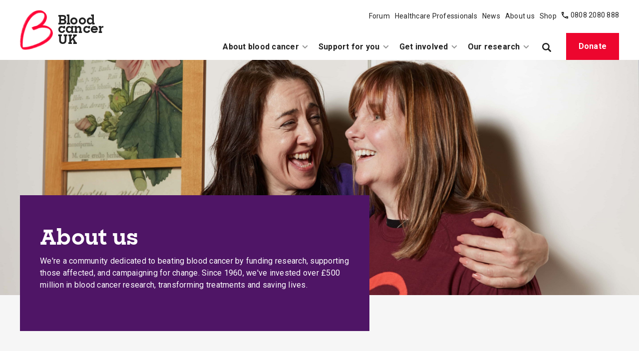

--- FILE ---
content_type: text/html; charset=utf-8
request_url: https://bloodcancer.org.uk/about-us/
body_size: 15827
content:



<!doctype html>
<html class="no-js" lang="en-US">
    <head>
        
        <meta charset="utf-8" />
        <title>About us: we&#x27;re here to beat blood cancer | Blood Cancer UK</title>
        <meta name="description" content="We&#x27;re dedicated to beating blood cancer by funding research and supporting those affected. Since 1960, we&#x27;ve invested £500 million in blood cancer research." />
        <meta name="viewport" content="width=device-width, initial-scale=1" />

        
        

        
    
        
        <script>(function(w,d,s,l,i){w[l]=w[l]||[];w[l].push({'gtm.start':
        new Date().getTime(),event:'gtm.js'});var f=d.getElementsByTagName(s)[0],
        j=d.createElement(s),dl=l!='dataLayer'?'&l='+l:'';j.async=true;j.src=
        'https://www.googletagmanager.com/gtm.js?id='+i+dl;f.parentNode.insertBefore(j,f);
        })(window,document,'script','dataLayer','GTM\u002DPLBK668');</script>
    

    

    
    <link rel="apple-touch-icon-precomposed" sizes="57x57" href="/static/images/favicons/apple-touch-icon-57x57.80dcc4504cb3.png" />
    <link rel="apple-touch-icon-precomposed" sizes="114x114" href="/static/images/favicons/apple-touch-icon-114x114.e2664499fa00.png" />
    <link rel="apple-touch-icon-precomposed" sizes="72x72" href="/static/images/favicons/apple-touch-icon-72x72.db74f49a371e.png" />
    <link rel="apple-touch-icon-precomposed" sizes="144x144" href="/static/images/favicons/apple-touch-icon-144x144.88192ca48273.png" />
    <link rel="apple-touch-icon-precomposed" sizes="60x60" href="/static/images/favicons/apple-touch-icon-60x60.25ce7dd61417.png" />
    <link rel="apple-touch-icon-precomposed" sizes="120x120" href="/static/images/favicons/apple-touch-icon-120x120.bb2992e93c22.png" />
    <link rel="apple-touch-icon-precomposed" sizes="76x76" href="/static/images/favicons/apple-touch-icon-76x76.4bd22e42738d.png" />
    <link rel="apple-touch-icon-precomposed" sizes="152x152" href="/static/images/favicons/apple-touch-icon-152x152.a0e2f968b534.png" />
    <link rel="icon" type="image/png" href="/static/images/favicons/favicon-196x196.c3514a7480e1.png" sizes="196x196" />
    <link rel="icon" type="image/png" href="/static/images/favicons/favicon-96x96.a591ef2a444c.png" sizes="96x96" />
    <link rel="icon" type="image/png" href="/static/images/favicons/favicon-32x32.068e0fcc1a1d.png" sizes="32x32" />
    <link rel="icon" type="image/png" href="/static/images/favicons/favicon-16x16.0b2e085f76ad.png" sizes="16x16" />
    <link rel="icon" type="image/png" href="/static/images/favicons/favicon-128.310147fd979f.png" sizes="128x128" />
    <meta name="msapplication-TileColor" content="#FFFFFF" />
    <meta name="msapplication-TileImage" content="/static/images/favicons/mstile-144x144.88192ca48273.png" />
    <meta name="msapplication-square70x70logo" content="/static/images/favicons/mstile-70x70.310147fd979f.png" />
    <meta name="msapplication-square150x150logo" content="/static/images/favicons/mstile-150x150.1368840dcea5.png" />
    <meta name="msapplication-wide310x150logo" content="/static/images/favicons/mstile-310x150.8b28b5f16fe6.png" />
    <meta name="msapplication-square310x310logo" content="/static/images/favicons/mstile-310x310.11dc2f67b78c.png" />

    
    <meta name="twitter:card" content="summary" />
    <meta name="twitter:site" content="@bloodcancer_uk" />
    <meta name="twitter:title" content="Blood Cancer UK | About us" />
    <meta name="twitter:description" content="Beating blood cancer is why we&#x27;re here. Get to know us and what we do.">
    
        
        <meta name="twitter:image" content="https://bcuk.hacdn.org/images/RS4393_DSC_2471-scr_1.width-320.jpg">
    

    
    <meta property="og:type" content="website" />
    <meta property="og:url" content="https://bloodcancer.org.uk/about-us/" />
    <meta property="og:title" content="Blood Cancer UK | About us" />
    
        <meta property="og:image" content="https://bcuk.hacdn.org/images/RS4393_DSC_2471-scr_1.width-320.jpg" />
    
    <meta property="og:description" content="Beating blood cancer is why we&#x27;re here. Get to know us and what we do." />
    <meta property="og:site_name" content="Blood Cancer UK" />

    
    
        
            <link rel="canonical" href="https://bloodcancer.org.uk/about-us/" />
        
    

    
    <script type='text/javascript' id='vwoCode'> window._vwo_code || (function() { var account_id=756746, version=2.0, settings_tolerance=2000, hide_element='body', hide_element_style = 'opacity:0 !important;filter:alpha(opacity=0) !important;background:none !important', /* DO NOT EDIT BELOW THIS LINE */ f=false,w=window,d=document,v=d.querySelector('#vwoCode'),cK='_vwo_'+account_id+'_settings',cc={};try{var c=JSON.parse(localStorage.getItem('_vwo_'+account_id+'_config'));cc=c&&typeof c==='object'?c:{}}catch(e){}var stT=cc.stT==='session'?w.sessionStorage:w.localStorage;code={use_existing_jquery:function(){return typeof use_existing_jquery!=='undefined'?use_existing_jquery:undefined},library_tolerance:function(){return typeof library_tolerance!=='undefined'?library_tolerance:undefined},settings_tolerance:function(){return cc.sT||settings_tolerance},hide_element_style:function(){return'{'+(cc.hES||hide_element_style)+'}'},hide_element:function(){return typeof cc.hE==='string'?cc.hE:hide_element},getVersion:function(){return version},finish:function(){if(!f){f=true;var e=d.getElementById('_vis_opt_path_hides');if(e)e.parentNode.removeChild(e)}},finished:function(){return f},load:function(e){var t=this.getSettings(),n=d.createElement('script'),i=this;if(t){n.textContent=t;d.getElementsByTagName('head')[0].appendChild(n);if(!w.VWO||VWO.caE){stT.removeItem(cK);i.load(e)}}else{n.fetchPriority='high';n.src=e;n.type='text/javascript';n.onerror=function(){_vwo_code.finish()};d.getElementsByTagName('head')[0].appendChild(n)}},getSettings:function(){try{var e=stT.getItem(cK);if(!e){return}e=JSON.parse(e);if(Date.now()>e.e){stT.removeItem(cK);return}return e.s}catch(e){return}},init:function(){if(d.URL.indexOf('__vwo_disable__')>-1)return;var e=this.settings_tolerance();w._vwo_settings_timer=setTimeout(function(){_vwo_code.finish();stT.removeItem(cK)},e);var t=d.currentScript,n=d.createElement('style'),i=this.hide_element(),r=t&&!t.async&&i?i+this.hide_element_style():'',c=d.getElementsByTagName('head')[0];n.setAttribute('id','_vis_opt_path_hides');v&&n.setAttribute('nonce',v.nonce);n.setAttribute('type','text/css');if(n.styleSheet)n.styleSheet.cssText=r;else n.appendChild(d.createTextNode(r));c.appendChild(n);this.load('https://dev.visualwebsiteoptimizer.com/j.php?a='+account_id+'&u='+encodeURIComponent(d.URL)+'&vn='+version)}};w._vwo_code=code;code.init();})(); </script>

        

        <link href="https://fonts.googleapis.com/css?family=Roboto:400,700&display=block" rel="stylesheet">
        <link rel="stylesheet" type="text/css" href="/static/css/main.2a101c77f913.css">

        

        
    </head>

    <body class="template-index-page">
        
    
        
        <noscript><iframe src="https://www.googletagmanager.com/ns.html?id=GTM-PLBK668"
        height="0" width="0" style="display:none;visibility:hidden"></iframe></noscript>
    


        <svg style="display: none;" xmlns="http://www.w3.org/2000/svg" xmlns:xlink="http://www.w3.org/1999/xlink">

  <symbol id="magnifying-glass" viewBox="0 0 250.313 250.313">
    <path d="M244.186,214.604l-54.379-54.378c-0.289-0.289-0.628-0.491-0.93-0.76
      c10.7-16.231,16.945-35.66,16.945-56.554C205.822,46.075,159.747,0,102.911,0S0,46.075,0,102.911
      c0,56.835,46.074,102.911,102.91,102.911c20.895,0,40.323-6.245,56.554-16.945c0.269,0.301,0.47,0.64,0.759,0.929l54.38,54.38
      c8.169,8.168,21.413,8.168,29.583,0C252.354,236.017,252.354,222.773,244.186,214.604z M102.911,170.146
      c-37.134,0-67.236-30.102-67.236-67.235c0-37.134,30.103-67.236,67.236-67.236c37.132,0,67.235,30.103,67.235,67.236
      C170.146,140.044,140.043,170.146,102.911,170.146z"></path>
  </symbol>

  <symbol id="twitter" viewBox="0 0 20.56 18.88">
    <path d="M20.56,2.24A7.69,7.69,0,0,1,18.14,3,4.71,4.71,0,0,0,20,.35,7.86,7.86,0,0,1,17.31,1.5,4,4,0,0,0,14.23,0,4.52,4.52,0,0,0,10,4.77a5.32,5.32,0,0,0,.11,1.09,11.58,11.58,0,0,1-8.69-5,5.24,5.24,0,0,0-.57,2.4,5,5,0,0,0,1.88,4,3.86,3.86,0,0,1-1.91-.6V6.7a4.66,4.66,0,0,0,3.38,4.67,3.67,3.67,0,0,1-1.11.17,3.72,3.72,0,0,1-.79-.08,4.32,4.32,0,0,0,3.94,3.31,7.87,7.87,0,0,1-5.24,2,7.51,7.51,0,0,1-1-.07,11,11,0,0,0,6.47,2.14c7.76,0,12-7.26,12-13.56,0-.21,0-.41,0-.62a9.25,9.25,0,0,0,2.1-2.47"></path>
  </symbol>

  <symbol id="facebook" viewBox="0 0 8.95 20.95">
    <path d="M0,6.93H1.92V4.82a6.24,6.24,0,0,1,.62-3.25A3.29,3.29,0,0,1,5.51,0,10.75,10.75,0,0,1,8.95.39L8.47,3.6a5.8,5.8,0,0,0-1.54-.26c-.75,0-1.41.3-1.41,1.14V6.93H8.57l-.21,3.13H5.51V21H1.92V10.06H0Z"></path>
  </symbol>

  <symbol id="facebook-updated" viewBox="0 0 24 24">
    <path d="M21.8 0H2.2C1 0 0 1 0 2.2v19.6C0 23 1 24 2.2 24H12V14H9v-3h3V8c0-2.5 1-4 4-4h3v3h-1.3c-.9 0-1.7.8-1.7 1.7V11h4l-.5 3H16v10h5.8c1.2 0 2.2-1 2.2-2.2V2.2C24 1 23 0 21.8 0Z"/>
  </symbol>

  <symbol id="instagram"  viewBox="0 0 504.000000 504.000000">
    <g transform="translate(0.000000,504.000000) scale(0.100000,-0.100000)">
      <path d="M1550 5034 c-540 -27 -861 -144 -1130 -414 -236 -235 -358 -522 -402 -940 -19 -179 -19 -2141 0 -2320 44 -418 166 -705 402 -940 235 -236 522 -358 940 -402 179 -19 2141 -19 2320 0 418 44 705 166 940 402 236 235 358 522 402 940 19 179 19 2141 0 2320 -44 418 -166 705 -402 940 -230 231 -513 354 -920 401 -74 8 -396 13 -1095 14 -544 1 -1019 0 -1055 -1z m2070 -473 c128 -13 245 -36 325 -63 317 -105 518 -339 589 -688 37 -183 41 -309 41 -1290 0 -981 -4 -1107 -41 -1290 -81 -396 -328 -643 -724 -724 -183 -37 -309 -41 -1290 -41 -981 0 -1107 4 -1290 41 -399 82 -646 330 -724 729 -33 166 -38 296 -43 1100 -5 796 3 1203 27 1380 68 491 346 768 840 835 47 7 162 15 255 20 250 12 1907 4 2035 -9z"/>
      <path d="M3750 4153 c-63 -23 -151 -113 -173 -177 -9 -27 -17 -77 -17 -111 0 -92 24 -151 89 -216 65 -65 124 -89 216 -89 92 0 151 24 216 89 66 66 89 124 89 220 0 169 -135 302 -305 300 -38 0 -90 -8 -115 -16z"/>
      <path d="M2355 3809 c-305 -41 -562 -173 -775 -395 -239 -249 -354 -540 -354 -894 0 -358 116 -648 362 -902 255 -264 560 -392 932 -392 372 0 677 128 932 392 246 254 362 544 362 902 0 358 -116 648 -362 902 -191 198 -419 322 -685 373 -101 20 -317 27 -412 14z m400 -489 c276 -88 479 -293 567 -570 20 -65 23 -95 23 -230 0 -135 -3 -165 -23 -230 -88 -279 -293 -484 -572 -572 -65 -20 -95 -23 -230 -23 -135 0 -165 3 -230 23 -279 88 -484 293 -572 572 -20 65 -23 95 -23 230 0 135 3 165 23 230 96 303 338 526 643 590 24 5 107 8 184 6 111  -3 155 -8 210 -26z"/>
    </g>
  </symbol>

  <symbol id="youtube" viewBox="0 0 734.000000 518.000000" preserveAspectRatio="xMidYMid meet">
    <g transform="translate(0.000000,518.000000) scale(0.100000,-0.100000)">
    <path d="M2850 5169 c-968 -19 -1661 -64 -1975 -128 -303 -62 -544 -250 -671 -526 -87 -188 -143 -554 -186 -1210 -16 -250 -16 -1180 0 -1430 43 -656 99 -1022 186 -1210 127 -276 368 -464 671 -526 343 -69 985 -108 2163 -130 1391 -26 2948 33 3427 130 303 62 544 250 671 526 87 188 143 554 186 1210 16 250 16 1180 0 1430 -43 656 -99 1022 -186 1210 -127 276 -368 464 -671 526 -502 102 -2102 159 -3615 128z m1033 -2033 c521 -296 947 -542 947 -546 0 -6 -1868 -1075 -1902 -1088 -4 -2 -8 488 -8 1088 0 600 4 1090 8 1088 5 -1 435 -245 955 -542z" />
    </g>
  </symbol>

  <symbol id="linkedin" viewBox="0 0 50 50">
    <path d="M41 4H9C6.24 4 4 6.24 4 9v32c0 2.76 2.24 5 5 5h32c2.76 0 5-2.24 5-5V9c0-2.76-2.24-5-5-5zM17 20v19h-6V20h6zm-6-5.53c0-1.4 1.2-2.47 3-2.47s2.93 1.07 3 2.47c0 1.4-1.12 2.53-3 2.53-1.8 0-3-1.13-3-2.53zM39 39h-6V29c0-2-1-4-3.5-4.04h-.08C27 24.96 26 27.02 26 29v10h-6V20h6v2.56S27.93 20 31.81 20c3.97 0 7.19 2.73 7.19 8.26V39z"/>
  </symbol>

  <symbol id="tiktok" viewBox="0 0 50 50">
    <path d="M41 4H9C6.243 4 4 6.243 4 9v32c0 2.757 2.243 5 5 5h32c2.757 0 5-2.243 5-5V9c0-2.757-2.243-5-5-5zm-3.994 18.323a7.482 7.482 0 0 1-.69.035 7.492 7.492 0 0 1-6.269-3.388v11.537a8.527 8.527 0 1 1-8.527-8.527c.178 0 .352.016.527.027v4.202c-.175-.021-.347-.053-.527-.053a4.351 4.351 0 1 0 0 8.704c2.404 0 4.527-1.894 4.527-4.298l.042-19.594h4.016a7.488 7.488 0 0 0 6.901 6.685v4.67z"/>
  </symbol>

  <symbol id="home" viewBox="0 0 512 512">
    <g><path d="M506.555,208.064L263.859,30.367c-4.68-3.426-11.038-3.426-15.716,0L5.445,208.064 c-5.928,4.341-7.216,12.665-2.875,18.593s12.666,7.214,18.593,2.875L256,57.588l234.837,171.943c2.368,1.735,5.12,2.57,7.848,2.57 c4.096,0,8.138-1.885,10.744-5.445C513.771,220.729,512.483,212.405,506.555,208.064z"></path></g>
    <g><path d="M442.246,232.543c-7.346,0-13.303,5.956-13.303,13.303v211.749H322.521V342.009c0-36.68-29.842-66.52-66.52-66.52 s-66.52,29.842-66.52,66.52v115.587H83.058V245.847c0-7.347-5.957-13.303-13.303-13.303s-13.303,5.956-13.303,13.303v225.053 c0,7.347,5.957,13.303,13.303,13.303h133.029c6.996,0,12.721-5.405,13.251-12.267c0.032-0.311,0.052-0.651,0.052-1.036v-128.89 c0-22.009,17.905-39.914,39.914-39.914s39.914,17.906,39.914,39.914v128.89c0,0.383,0.02,0.717,0.052,1.024 c0.524,6.867,6.251,12.279,13.251,12.279h133.029c7.347,0,13.303-5.956,13.303-13.303V245.847  C455.549,238.499,449.593,232.543,442.246,232.543z"></path></g>
  </symbol>

  <symbol id="close" viewBox="0 0 24 24">
    <path d="M19 6.41L17.59 5 12 10.59 6.41 5 5 6.41 10.59 12 5 17.59 6.41 19 12 13.41 17.59 19 19 17.59 13.41 12z"></path>
  </symbol>

  <symbol id="chevron" viewBox="0 0 160 160">
    <path d="M88 80l-48 48 16 16 64-64-64-64-16 16 48 48z"></path>
  </symbol>

  <symbol id="burger-menu" viewBox="0 0 24 24">
    <path d="M0 0h24v24H0z" fill="none"/>
    <path d="M3 18h18v-2H3v2zm0-5h18v-2H3v2zm0-7v2h18V6H3z"/>
  </symbol>

  <symbol id="phone" viewBox="0 0 19 19">
    <defs><path id="a" d="M0 0h19v19H0z"/></defs><g fill="none" fill-rule="evenodd"><mask id="b" fill="#fff"><use xlink:href="#a"/></mask><path d="M12.805 16.001l.917-1.223h3.167v2.017A19.502 19.502 0 0 1 12.805 16zM4.222 2.111v3.167L3 6.195a19.502 19.502 0 0 1-.794-4.084h2.017zm8.445 10.556l-1.908 2.543c-3.13-1.463-5.506-3.84-6.969-6.97l2.543-1.907V0H0c0 11.611 7.389 19 19 19v-6.333h-6.333z" fill="#000" mask="url(#b)"/></g>
  </symbol>

  <symbol id="email" viewBox="0 0 22 18">
    <g fill="none" fill-rule="evenodd"><path d="M0 18h22V0H0v18zm2.2-2.25h17.6V2.25H2.2v13.5z" fill="#000"/><path d="M2.016 0L11 8.913 19.984 0H22v1.087L11 12 0 1.087V0h2.016z" fill="#000100"/></g>
  </symbol>

  <symbol id="browser" width="22" height="18" viewBox="0 0 22 18">
    <g fill="none" fill-rule="evenodd"><path d="M22 0v18H0V0h22zm-2.2 6.75H2.2v9h17.6v-9zm-4.4-4.5H2.2V4.5h13.2V2.25zm3.3 0c-.607 0-1.1.504-1.1 1.125S18.093 4.5 18.7 4.5c.607 0 1.1-.504 1.1-1.125s-.493-1.125-1.1-1.125z" fill="#000"/></g>
  </symbol>

  <symbol id="arrow" viewBox="0 0 28 22">
    <g stroke-width="3" fill="none" fill-rule="evenodd"><path d="M16 1l10 10-10 10M26 11H0"/></g>
  </symbol>

  <symbol id="arrow-burgundy" viewBox="0 0 28 22">
    <g stroke="#52072e" stroke-width="3" fill="none" fill-rule="evenodd"><path d="M16 1l10 10-10 10M26 11H0"/></g>
  </symbol>

  <symbol id="tick" viewBox="0 0 10 8">
    <g fill="none" fill-rule="evenodd">
    <path d="M1 3.597l2.671 2.778L9 .833" stroke-width="1"/></g>
  </symbol>

  <symbol id="file" viewBox="0 0 44 61">
    <g fill="none" fill-rule="evenodd"><path d="M1.5 1.5h29.878L42.5 12.631V59.5h-41v-58z" stroke-width="3" stroke="#ED062E"/><path fill="#ED062E" d="M10 46h24v-3H10zM44 13H31V0M18 22h9v10h-9z"/><path fill="#ED062E" d="M22.5 39l10.688-9H11.811z"/></g>
  </symbol>

  <symbol id="distance" viewBox="0 0 40 44">
    <g fill="none" fill-rule="evenodd"><ellipse cx="10.333" cy="24.5" rx="2.296" ry="2.5"/><circle fill="#FFF" cx="31" cy="11" r="2"/><path d="M10.333 15c-2.312 0-4.409.888-5.925 2.336C2.925 18.75 2 20.702 2 22.864 2 26.58 7.177 35.77 9.881 40.316c2.992-4.463 8.786-13.607 8.786-17.452 0-2.162-.926-4.114-2.408-5.528C14.743 15.888 12.646 15 10.333 15zM31 5c-1.668 0-3.182.639-4.276 1.683C25.664 7.695 25 9.09 25 10.636c0 2.677 3.531 9.056 5.673 12.68C33.046 19.757 37 13.405 37 10.637c0-1.546-.664-2.941-1.724-3.953C34.182 5.64 32.668 5 31 5z" stroke="#FFF" stroke-width="4"/></g>
  </symbol>

  <symbol id="person" viewBox="0 0 40 44">
    <g fill="none" fill-rule="evenodd" stroke-width="4"><circle cx="20" cy="11" r="9"/><path d="M26 26H14a8.972 8.972 0 0 0-6.364 2.636A8.972 8.972 0 0 0 5 35v7h30v-7a8.972 8.972 0 0 0-2.636-6.364A8.972 8.972 0 0 0 26 26z"/></g>
  </symbol>

  <symbol id="location" viewBox="0 0 40 44">
    <g fill="none" fill-rule="evenodd" stroke-width="4"><circle cx="20" cy="14" r="5"/><path d="M20 2a11.962 11.962 0 0 0-8.485 3.515A11.962 11.962 0 0 0 8 14c0 5.646 7.872 20.08 11.354 26.189C23.204 34.189 32 19.839 32 14c0-3.314-1.343-6.314-3.515-8.485A11.962 11.962 0 0 0 20 2z"/></g>
  </symbol>

  <symbol id="wallet" viewBox="0 0 40 39">
    <g fill="none" fill-rule="evenodd" stroke-width="4"><path d="M6.5 2H33v9H6.5a4.5 4.5 0 0 1 0-9z"/><path d="M25.945 10.576H38V36H6.865C4.178 36 2 33.723 2 30.915V6"/><path fill="#FFF" d="M28 22h8v4h-8z"/></g>
  </symbol>

  <symbol id="money" viewBox="0 0 40 44">
    <g fill="none" fill-rule="evenodd"><circle stroke-width="4" cx="20" cy="22" r="18"/><text font-family="SharpSlab-Bold, Sharp Slab" font-size="20" font-weight="bold" letter-spacing=".313" fill="#FFF"><tspan x="12.544" y="29">£</tspan></text></g>
  </symbol>

  <symbol id="quote" viewBox="0 0 70 53">
    <g fill="#d4d2d1" fill-rule="evenodd"><path d="M12.706 0H30L17.294 22H0zM0 22h31v31H0zM51.706 0H69L56.294 22H39zM39 22h31v31H39z"/></g>
  </symbol>

  <symbol id="calendar" viewBox="0 0 40 44">
    <g fill="none" fill-rule="evenodd"><path stroke-width="4" d="M2 16h36v26H2zM2 7h36v9H2z"/><path fill="#222" d="M6 0h4v12H6zM14 0h4v12h-4zM30 0h4v12h-4zM22 0h4v12h-4z"/></g>
  </symbol>
</svg>


        

        
    <a href="#main-content" class="skip-link">Skip to main content</a>
    


<header class="header" id="page-header">
    <div class="header__inner">
        
<a class="logo " href="/">
    <img class="logo__image" src="/static/images/bcuk-logo.cc18cb3e4702.png" alt="Logo for Blood Cancer UK">
    <span class="logo__text"><span>Blood</span> <span>cancer</span> <span>UK</span></span>
</a>


        
            <a class="link-button link-button--mobile" href="https://donate.bloodcancer.org.uk">Donate</a>

        

        <section class="header__menus header__menus--desktop">
            <div class="header__row">
            
                


<nav role="navigation" aria-label="Secondary">
    <ul class="nav nav--secondary" role="menubar">
        
            <li class="nav__item" role="presentation">


    <a
        class="nav__link nav__link--desktop  first-level-link"
        href="https://forum.bloodcancer.org.uk/"
        role="menuitem"
        
    >
        
        Forum
    </a>

</li>
            
            <li class="nav__item" role="presentation">

    


    <a
        class="nav__link nav__link--desktop  first-level-link"
        href="/healthcare-professionals/"
        role="menuitem"
        
    >
        
        Healthcare Professionals
    </a>

</li>
            
            <li class="nav__item" role="presentation">

    


    <a
        class="nav__link nav__link--desktop  first-level-link"
        href="/news/"
        role="menuitem"
        
    >
        
        News
    </a>

</li>
            
            <li class="nav__item" role="presentation">

    


    <a
        class="nav__link nav__link--desktop  first-level-link"
        href="/about-us/"
        role="menuitem"
        
    >
        
        About us
    </a>

</li>
            
            <li class="nav__item" role="presentation">


    <a
        class="nav__link nav__link--desktop  first-level-link"
        href="https://shop.bloodcancer.org.uk/"
        role="menuitem"
        
    >
        
        Shop
    </a>

</li>
            
        <li class="nav__item nav__item--support" role="presentation">
            <svg class="nav__icon nav__icon--support" aria-hidden="true">
                <use xlink:href="#phone"></use>
            </svg>
            
            <a class="nav__link nav__link--support" href="/about-us/ways-contact-blood-cancer-uk/">
            
              0808 2080 888
            </a>
        </li>
    </ul>
</nav>


            
            </div>

            <div class="header__row">
            
                

<nav role="navigation" aria-label="Primary">
    <ul class="nav nav--desktop" role="menubar">
        
            <li class="nav__item nav__item--desktop" role="presentation" data-desktop-nav-item>
                


    

    


    <a
        class="nav__link nav__link--desktop  "
        href="/understanding-blood-cancer/"
        role="menuitem"
         data-nav-link 
    >
        
            <svg class="nav__icon nav__icon--chevron" aria-hidden="true">
                <use xlink:href="#chevron"></use>
            </svg>
        
        About blood cancer
    </a>





    

<ul class="dropdown layout" role="menu">
    <div class="layout__site-width" role="none">

        <h2 role="none">
            <a class="menu-title-link" href="/understanding-blood-cancer/">
                About blood cancer
                <svg class="menu-title-link__icon" aria-hidden="true">
                    <use xlink:href="#arrow"></use>
                </svg>
            </a>
        </h2>

        <div class="dropdown__columns" role="none">
            
                <li class="nav__item nav__item--desktop" role="presentation">
                    

    
    <a class="nav-card" href="/understanding-blood-cancer/about-blood-cancer/just-diagnosed/">
        
        <div class="nav-card__image-container">
            <img class="nav-card__image" src="https://bcuk.hacdn.org/images/JustdiagnosedMenu4.7a5aa4b6.fill-310x370.png" alt="An older middle aged Black man in a yellow shirt." />
        </div>

        <div class="nav-card__content">
            <h3 class="nav-card__title">I&#x27;ve just been told I have blood cancer</h3>
        </div>
    </a>


                </li>
            
                <li class="nav__item nav__item--desktop" role="presentation">
                    

    
        
    
    
        <ul role="menu">
            <li role="menu">
                <a class="nav__link nav__link--desktop nav__link--child nav__link--bold"
                   href="/understanding-blood-cancer/blood-cancer-types/"
                   >
                    <svg class="nav__icon nav__icon--chevron" aria-hidden="true">
                        <use xlink:href="#chevron"></use>
                    </svg>
                    Types of blood cancer
                </a>
            </li>
        </ul>
    

<ul role="menu">
    
        <li role="none">
            

    


    <a
        class="nav__link nav__link--desktop nav__link--child "
        href="/understanding-blood-cancer/leukaemia/"
        role="menuitem"
        
    >
        
            <svg class="nav__icon nav__icon--chevron" aria-hidden="true">
                <use xlink:href="#chevron"></use>
            </svg>
        
        Leukaemia
    </a>


        </li>
    
        <li role="none">
            

    


    <a
        class="nav__link nav__link--desktop nav__link--child "
        href="/understanding-blood-cancer/lymphoma/"
        role="menuitem"
        
    >
        
            <svg class="nav__icon nav__icon--chevron" aria-hidden="true">
                <use xlink:href="#chevron"></use>
            </svg>
        
        Lymphoma
    </a>


        </li>
    
        <li role="none">
            

    


    <a
        class="nav__link nav__link--desktop nav__link--child "
        href="/understanding-blood-cancer/myeloma/"
        role="menuitem"
        
    >
        
            <svg class="nav__icon nav__icon--chevron" aria-hidden="true">
                <use xlink:href="#chevron"></use>
            </svg>
        
        Myeloma
    </a>


        </li>
    
        <li role="none">
            

    


    <a
        class="nav__link nav__link--desktop nav__link--child "
        href="/understanding-blood-cancer/myelodysplastic-syndromes-mds-/"
        role="menuitem"
        
    >
        
            <svg class="nav__icon nav__icon--chevron" aria-hidden="true">
                <use xlink:href="#chevron"></use>
            </svg>
        
        Myelodysplastic syndromes (MDS)
    </a>


        </li>
    
        <li role="none">
            

    


    <a
        class="nav__link nav__link--desktop nav__link--child "
        href="/understanding-blood-cancer/myeloproliferative-neoplasms/"
        role="menuitem"
        
    >
        
            <svg class="nav__icon nav__icon--chevron" aria-hidden="true">
                <use xlink:href="#chevron"></use>
            </svg>
        
        Myeloproliferative neoplasms (MPN)
    </a>


        </li>
    
        <li role="none">
            

    


    <a
        class="nav__link nav__link--desktop nav__link--child "
        href="/understanding-blood-cancer/blood-cancer-types/"
        role="menuitem"
        
    >
        
            <svg class="nav__icon nav__icon--chevron" aria-hidden="true">
                <use xlink:href="#chevron"></use>
            </svg>
        
        All types of blood cancer
    </a>


        </li>
    
</ul>

                </li>
            
                <li class="nav__item nav__item--desktop" role="presentation">
                    

    
        
    
    
        <ul role="menu">
            <li role="menu">
                <a class="nav__link nav__link--desktop nav__link--child nav__link--bold"
                   href="/understanding-blood-cancer/about-blood-cancer/what-is-blood-cancer/"
                   >
                    <svg class="nav__icon nav__icon--chevron" aria-hidden="true">
                        <use xlink:href="#chevron"></use>
                    </svg>
                    What is blood cancer?
                </a>
            </li>
        </ul>
    

<ul role="menu">
    
        <li role="none">
            

    


    <a
        class="nav__link nav__link--desktop nav__link--child "
        href="/understanding-blood-cancer/about-blood-cancer/just-diagnosed/"
        role="menuitem"
        
    >
        
            <svg class="nav__icon nav__icon--chevron" aria-hidden="true">
                <use xlink:href="#chevron"></use>
            </svg>
        
        Just diagnosed
    </a>


        </li>
    
        <li role="none">
            

    


    <a
        class="nav__link nav__link--desktop nav__link--child "
        href="/understanding-blood-cancer/about-blood-cancer/blood-cancer-prognosis/"
        role="menuitem"
        
    >
        
            <svg class="nav__icon nav__icon--chevron" aria-hidden="true">
                <use xlink:href="#chevron"></use>
            </svg>
        
        Prognosis
    </a>


        </li>
    
        <li role="none">
            

    


    <a
        class="nav__link nav__link--desktop nav__link--child "
        href="/understanding-blood-cancer/about-blood-cancer/blood-cancer-tests-diagnosis/"
        role="menuitem"
        
    >
        
            <svg class="nav__icon nav__icon--chevron" aria-hidden="true">
                <use xlink:href="#chevron"></use>
            </svg>
        
        Tests for diagnosis
    </a>


        </li>
    
        <li role="none">
            

    


    <a
        class="nav__link nav__link--desktop nav__link--child "
        href="/understanding-blood-cancer/about-blood-cancer/blood-cancer-signs-symptoms/"
        role="menuitem"
        
    >
        
            <svg class="nav__icon nav__icon--chevron" aria-hidden="true">
                <use xlink:href="#chevron"></use>
            </svg>
        
        Signs and symptoms
    </a>


        </li>
    
        <li role="none">
            

    


    <a
        class="nav__link nav__link--desktop nav__link--child "
        href="/understanding-blood-cancer/life-with-blood-cancer/vaccinations/"
        role="menuitem"
        
    >
        
            <svg class="nav__icon nav__icon--chevron" aria-hidden="true">
                <use xlink:href="#chevron"></use>
            </svg>
        
        Staying safe
    </a>


        </li>
    
        <li role="none">
            

    


    <a
        class="nav__link nav__link--desktop nav__link--child "
        href="/understanding-blood-cancer/patient-information-publications/"
        role="menuitem"
        
    >
        
            <svg class="nav__icon nav__icon--chevron" aria-hidden="true">
                <use xlink:href="#chevron"></use>
            </svg>
        
        Our publications
    </a>


        </li>
    
</ul>

                </li>
            
                <li class="nav__item nav__item--desktop" role="presentation">
                    

    
        
    
    
        <ul role="menu">
            <li role="menu">
                <a class="nav__link nav__link--desktop nav__link--child nav__link--bold"
                   href="/understanding-blood-cancer/treatment/"
                   >
                    <svg class="nav__icon nav__icon--chevron" aria-hidden="true">
                        <use xlink:href="#chevron"></use>
                    </svg>
                    Treatment and side effects
                </a>
            </li>
        </ul>
    

<ul role="menu">
    
        <li role="none">
            

    


    <a
        class="nav__link nav__link--desktop nav__link--child "
        href="/understanding-blood-cancer/treatment/treatment-planning-types/"
        role="menuitem"
        
    >
        
            <svg class="nav__icon nav__icon--chevron" aria-hidden="true">
                <use xlink:href="#chevron"></use>
            </svg>
        
        Treatment types and planning
    </a>


        </li>
    
        <li role="none">
            

    


    <a
        class="nav__link nav__link--desktop nav__link--child "
        href="/understanding-blood-cancer/treatment/active-monitoring/"
        role="menuitem"
        
    >
        
            <svg class="nav__icon nav__icon--chevron" aria-hidden="true">
                <use xlink:href="#chevron"></use>
            </svg>
        
        Active monitoring (watch and wait)
    </a>


        </li>
    
        <li role="none">
            

    


    <a
        class="nav__link nav__link--desktop nav__link--child "
        href="/understanding-blood-cancer/treatment/side-effects/"
        role="menuitem"
        
    >
        
            <svg class="nav__icon nav__icon--chevron" aria-hidden="true">
                <use xlink:href="#chevron"></use>
            </svg>
        
        Side effects
    </a>


        </li>
    
        <li role="none">
            

    


    <a
        class="nav__link nav__link--desktop nav__link--child "
        href="/understanding-blood-cancer/treatment/infection-neutropenia-sepsis/"
        role="menuitem"
        
    >
        
            <svg class="nav__icon nav__icon--chevron" aria-hidden="true">
                <use xlink:href="#chevron"></use>
            </svg>
        
        Infection, neutropenia and sepsis
    </a>


        </li>
    
        <li role="none">
            

    


    <a
        class="nav__link nav__link--desktop nav__link--child "
        href="/understanding-blood-cancer/treatment/clinical-trials/"
        role="menuitem"
        
    >
        
            <svg class="nav__icon nav__icon--chevron" aria-hidden="true">
                <use xlink:href="#chevron"></use>
            </svg>
        
        Clinical trials
    </a>


        </li>
    
</ul>

                </li>
            
        </div>
    </div>
</ul>

            </li>
        
            <li class="nav__item nav__item--desktop" role="presentation" data-desktop-nav-item>
                


    

    


    <a
        class="nav__link nav__link--desktop  "
        href="/support-for-you/"
        role="menuitem"
         data-nav-link 
    >
        
            <svg class="nav__icon nav__icon--chevron" aria-hidden="true">
                <use xlink:href="#chevron"></use>
            </svg>
        
        Support for you
    </a>





    

<ul class="dropdown layout" role="menu">
    <div class="layout__site-width" role="none">

        <h2 role="none">
            <a class="menu-title-link" href="/support-for-you/">
                Support for you
                <svg class="menu-title-link__icon" aria-hidden="true">
                    <use xlink:href="#arrow"></use>
                </svg>
            </a>
        </h2>

        <div class="dropdown__columns" role="none">
            
                <li class="nav__item nav__item--desktop" role="presentation">
                    

    
    <a class="nav-card" href="/support-for-you/talk-blood-cancer/">
        
        <div class="nav-card__image-container">
            <img class="nav-card__image" src="https://bcuk.hacdn.org/images/HUGO_68.10af70e5.fill-310x370.jpg" alt="Hugo, in remission from leukaemia, propped on her knee and looking towards a grouping of cuddly toys." />
        </div>

        <div class="nav-card__content">
            <h3 class="nav-card__title">Speak to our Support Services team</h3>
        </div>
    </a>


                </li>
            
                <li class="nav__item nav__item--desktop" role="presentation">
                    

    <a class="nav-card" href="https://forum.bloodcancer.org.uk/">
        
        <div class="nav-card__image-container">
            <img class="nav-card__image" src="https://bcuk.hacdn.org/images/1301scr_753009c4574bf3e.2e16d0ba.fill-310x370.jpg" alt="A man - Rob - carries out some admin at a computer, sat at his dining table. A calculate and notepad are at hand." />
        </div>

        <div class="nav-card__content">
            
            <h3 class="nav-card__title">Visit our online community forum</h3>
        </div>
    </a>


                </li>
            
                <li class="nav__item nav__item--desktop" role="presentation">
                    

    
        
    
    
        <ul role="menu">
            <li role="menu">
                <a class="nav__link nav__link--desktop nav__link--child nav__link--bold"
                   href="/support-for-you/"
                   >
                    <svg class="nav__icon nav__icon--chevron" aria-hidden="true">
                        <use xlink:href="#chevron"></use>
                    </svg>
                    Support for you
                </a>
            </li>
        </ul>
    

<ul role="menu">
    
        <li role="none">
            

    


    <a
        class="nav__link nav__link--desktop nav__link--child "
        href="/understanding-blood-cancer/life-with-blood-cancer/coronavirus-covid-19/"
        role="menuitem"
        
    >
        
            <svg class="nav__icon nav__icon--chevron" aria-hidden="true">
                <use xlink:href="#chevron"></use>
            </svg>
        
        Coronavirus and blood cancer
    </a>


        </li>
    
        <li role="none">
            

    


    <a
        class="nav__link nav__link--desktop nav__link--child "
        href="/understanding-blood-cancer/life-with-blood-cancer/"
        role="menuitem"
        
    >
        
            <svg class="nav__icon nav__icon--chevron" aria-hidden="true">
                <use xlink:href="#chevron"></use>
            </svg>
        
        Life with blood cancer
    </a>


        </li>
    
        <li role="none">
            

    


    <a
        class="nav__link nav__link--desktop nav__link--child "
        href="/understanding-blood-cancer/life-with-blood-cancer/living-well/mind-emotions/"
        role="menuitem"
        
    >
        
            <svg class="nav__icon nav__icon--chevron" aria-hidden="true">
                <use xlink:href="#chevron"></use>
            </svg>
        
        Mind and emotions
    </a>


        </li>
    
        <li role="none">
            

    


    <a
        class="nav__link nav__link--desktop nav__link--child "
        href="/understanding-blood-cancer/life-with-blood-cancer/living-well/money-work/"
        role="menuitem"
        
    >
        
            <svg class="nav__icon nav__icon--chevron" aria-hidden="true">
                <use xlink:href="#chevron"></use>
            </svg>
        
        Money and work
    </a>


        </li>
    
        <li role="none">
            

    


    <a
        class="nav__link nav__link--desktop nav__link--child "
        href="/understanding-blood-cancer/life-with-blood-cancer/living-well/keeping-active/"
        role="menuitem"
        
    >
        
            <svg class="nav__icon nav__icon--chevron" aria-hidden="true">
                <use xlink:href="#chevron"></use>
            </svg>
        
        Keeping active
    </a>


        </li>
    
        <li role="none">
            

    


    <a
        class="nav__link nav__link--desktop nav__link--child "
        href="/understanding-blood-cancer/patient-information-publications/"
        role="menuitem"
        
    >
        
            <svg class="nav__icon nav__icon--chevron" aria-hidden="true">
                <use xlink:href="#chevron"></use>
            </svg>
        
        Our publications
    </a>


        </li>
    
        <li role="none">
            

    


    <a
        class="nav__link nav__link--desktop nav__link--child "
        href="/understanding-blood-cancer/life-with-blood-cancer/stories/"
        role="menuitem"
        
    >
        
            <svg class="nav__icon nav__icon--chevron" aria-hidden="true">
                <use xlink:href="#chevron"></use>
            </svg>
        
        Blood cancer stories
    </a>


        </li>
    
</ul>

                </li>
            
                <li class="nav__item nav__item--desktop" role="presentation">
                    

    
        
    
    
        <ul role="menu">
            <li role="menu">
                <a class="nav__link nav__link--desktop nav__link--child nav__link--bold"
                   href="/understanding-blood-cancer/life-with-blood-cancer/family-and-friends/"
                   >
                    <svg class="nav__icon nav__icon--chevron" aria-hidden="true">
                        <use xlink:href="#chevron"></use>
                    </svg>
                    Support for friends and family
                </a>
            </li>
        </ul>
    

<ul role="menu">
    
        <li role="none">
            

    


    <a
        class="nav__link nav__link--desktop nav__link--child "
        href="/understanding-blood-cancer/life-with-blood-cancer/black-with-blood-cancer/"
        role="menuitem"
        
    >
        
            <svg class="nav__icon nav__icon--chevron" aria-hidden="true">
                <use xlink:href="#chevron"></use>
            </svg>
        
        Black with blood cancer
    </a>


        </li>
    
        <li role="none">
            

    


    <a
        class="nav__link nav__link--desktop nav__link--child "
        href="/understanding-blood-cancer/life-with-blood-cancer/young-adults/"
        role="menuitem"
        
    >
        
            <svg class="nav__icon nav__icon--chevron" aria-hidden="true">
                <use xlink:href="#chevron"></use>
            </svg>
        
        Young adults with blood cancer
    </a>


        </li>
    
        <li role="none">
            

    


    <a
        class="nav__link nav__link--desktop nav__link--child "
        href="/support-for-you/blood-cancer-information-in-your-language/"
        role="menuitem"
        
    >
        
            <svg class="nav__icon nav__icon--chevron" aria-hidden="true">
                <use xlink:href="#chevron"></use>
            </svg>
        
        Blood cancer information in your language
    </a>


        </li>
    
</ul>

                </li>
            
        </div>
    </div>
</ul>

            </li>
        
            <li class="nav__item nav__item--desktop" role="presentation" data-desktop-nav-item>
                


    

    


    <a
        class="nav__link nav__link--desktop  "
        href="/get-involved/"
        role="menuitem"
         data-nav-link 
    >
        
            <svg class="nav__icon nav__icon--chevron" aria-hidden="true">
                <use xlink:href="#chevron"></use>
            </svg>
        
        Get involved
    </a>





    

<ul class="dropdown layout" role="menu">
    <div class="layout__site-width" role="none">

        <h2 role="none">
            <a class="menu-title-link" href="/get-involved/">
                Get involved
                <svg class="menu-title-link__icon" aria-hidden="true">
                    <use xlink:href="#arrow"></use>
                </svg>
            </a>
        </h2>

        <div class="dropdown__columns" role="none">
            
                <li class="nav__item nav__item--desktop" role="presentation">
                    

    
        
    
    
        <ul role="menu">
            <li role="menu">
                <a class="nav__link nav__link--desktop nav__link--child nav__link--bold"
                   href="/get-involved/give-money/"
                   >
                    <svg class="nav__icon nav__icon--chevron" aria-hidden="true">
                        <use xlink:href="#chevron"></use>
                    </svg>
                    Give money
                </a>
            </li>
        </ul>
    

<ul role="menu">
    
        <li role="none">
            

    


    <a
        class="nav__link nav__link--desktop nav__link--child "
        href="/get-involved/give-money/corporate-partnerships/"
        role="menuitem"
        
    >
        
            <svg class="nav__icon nav__icon--chevron" aria-hidden="true">
                <use xlink:href="#chevron"></use>
            </svg>
        
        Corporate Partnerships
    </a>


        </li>
    
        <li role="none">
            

    


    <a
        class="nav__link nav__link--desktop nav__link--child "
        href="/get-involved/give-money/gift-in-will/"
        role="menuitem"
        
    >
        
            <svg class="nav__icon nav__icon--chevron" aria-hidden="true">
                <use xlink:href="#chevron"></use>
            </svg>
        
        Leave a gift in your Will
    </a>


        </li>
    
        <li role="none">
            

    


    <a
        class="nav__link nav__link--desktop nav__link--child "
        href="/get-involved/give-money/give-in-memory/"
        role="menuitem"
        
    >
        
            <svg class="nav__icon nav__icon--chevron" aria-hidden="true">
                <use xlink:href="#chevron"></use>
            </svg>
        
        Give in memory
    </a>


        </li>
    
        <li role="none">
            

    


    <a
        class="nav__link nav__link--desktop nav__link--child "
        href="/get-involved/philanthropy-major-gifts-and-trusts/"
        role="menuitem"
        
    >
        
            <svg class="nav__icon nav__icon--chevron" aria-hidden="true">
                <use xlink:href="#chevron"></use>
            </svg>
        
        Philanthropy, major gifts and trusts
    </a>


        </li>
    
        <li role="none">
            


    <a
        class="nav__link nav__link--desktop nav__link--child "
        href="https://lottery.bloodcancer.org.uk/"
        role="menuitem"
        
    >
        
            <svg class="nav__icon nav__icon--chevron" aria-hidden="true">
                <use xlink:href="#chevron"></use>
            </svg>
        
        Play our weekly lottery
    </a>


        </li>
    
</ul>

                </li>
            
                <li class="nav__item nav__item--desktop" role="presentation">
                    

    
        
    
    
        <ul role="menu">
            <li role="menu">
                <a class="nav__link nav__link--desktop nav__link--child nav__link--bold"
                   href="/get-involved/events-and-challenges/"
                   >
                    <svg class="nav__icon nav__icon--chevron" aria-hidden="true">
                        <use xlink:href="#chevron"></use>
                    </svg>
                    Events and challenges
                </a>
            </li>
        </ul>
    

<ul role="menu">
    
        <li role="none">
            

    


    <a
        class="nav__link nav__link--desktop nav__link--child "
        href="/get-involved/walk-of-light/"
        role="menuitem"
        
    >
        
            <svg class="nav__icon nav__icon--chevron" aria-hidden="true">
                <use xlink:href="#chevron"></use>
            </svg>
        
        Walk of Light
    </a>


        </li>
    
        <li role="none">
            

    


    <a
        class="nav__link nav__link--desktop nav__link--child "
        href="/get-involved/events-and-challenges/training-tips/"
        role="menuitem"
        
    >
        
            <svg class="nav__icon nav__icon--chevron" aria-hidden="true">
                <use xlink:href="#chevron"></use>
            </svg>
        
        Training tips
    </a>


        </li>
    
</ul>

                </li>
            
                <li class="nav__item nav__item--desktop" role="presentation">
                    

    
        
    
    
        <ul role="menu">
            <li role="menu">
                <a class="nav__link nav__link--desktop nav__link--child nav__link--bold"
                   href="/get-involved/fundraise/"
                   >
                    <svg class="nav__icon nav__icon--chevron" aria-hidden="true">
                        <use xlink:href="#chevron"></use>
                    </svg>
                    Fundraise
                </a>
            </li>
        </ul>
    

<ul role="menu">
    
        <li role="none">
            

    


    <a
        class="nav__link nav__link--desktop nav__link--child "
        href="/get-involved/your-local-fundraising-group/"
        role="menuitem"
        
    >
        
            <svg class="nav__icon nav__icon--chevron" aria-hidden="true">
                <use xlink:href="#chevron"></use>
            </svg>
        
        Fundraise in your local area
    </a>


        </li>
    
        <li role="none">
            


    <a
        class="nav__link nav__link--desktop nav__link--child "
        href="https://register.enthuse.com/ps/event/FundraiseYourWayBloodCancerUK/"
        role="menuitem"
        
    >
        
            <svg class="nav__icon nav__icon--chevron" aria-hidden="true">
                <use xlink:href="#chevron"></use>
            </svg>
        
        Get a free fundraising pack
    </a>


        </li>
    
</ul>

                </li>
            
                <li class="nav__item nav__item--desktop" role="presentation">
                    

    
        
    
    
        <ul role="menu">
            <li role="menu">
                <a class="nav__link nav__link--desktop nav__link--child nav__link--bold"
                   href="/get-involved/give-time/"
                   >
                    <svg class="nav__icon nav__icon--chevron" aria-hidden="true">
                        <use xlink:href="#chevron"></use>
                    </svg>
                    Volunteer or give time
                </a>
            </li>
        </ul>
    

<ul role="menu">
    
        <li role="none">
            


    <a
        class="nav__link nav__link--desktop nav__link--child "
        href="https://bloodcancer.org.uk/get-involved/give-time/?volunteering_types=one-off-volunteering&amp;locations="
        role="menuitem"
        
    >
        
            <svg class="nav__icon nav__icon--chevron" aria-hidden="true">
                <use xlink:href="#chevron"></use>
            </svg>
        
        One-off volunteering opportunities
    </a>


        </li>
    
        <li role="none">
            


    <a
        class="nav__link nav__link--desktop nav__link--child "
        href="https://bloodcancer.org.uk/get-involved/give-time/?volunteering_types=regular-volunteering&amp;locations="
        role="menuitem"
        
    >
        
            <svg class="nav__icon nav__icon--chevron" aria-hidden="true">
                <use xlink:href="#chevron"></use>
            </svg>
        
        Regular volunteering opportunities
    </a>


        </li>
    
        <li role="none">
            

    


    <a
        class="nav__link nav__link--desktop nav__link--child "
        href="/get-involved/give-time/join-the-blood-cancer-uk-involvement-network/"
        role="menuitem"
        
    >
        
            <svg class="nav__icon nav__icon--chevron" aria-hidden="true">
                <use xlink:href="#chevron"></use>
            </svg>
        
        Register for our involvement network
    </a>


        </li>
    
        <li role="none">
            

    


    <a
        class="nav__link nav__link--desktop nav__link--child "
        href="/healthcare-professionals/our-current-projects/"
        role="menuitem"
        
    >
        
            <svg class="nav__icon nav__icon--chevron" aria-hidden="true">
                <use xlink:href="#chevron"></use>
            </svg>
        
        Opportunities for Healthcare Professionals
    </a>


        </li>
    
        <li role="none">
            

    


    <a
        class="nav__link nav__link--desktop nav__link--child "
        href="/about-us/our-campaigns/uk-blood-cancer-action-plan/"
        role="menuitem"
        
    >
        
            <svg class="nav__icon nav__icon--chevron" aria-hidden="true">
                <use xlink:href="#chevron"></use>
            </svg>
        
        Support our Blood Cancer Action Plan
    </a>


        </li>
    
</ul>

                </li>
            
        </div>
    </div>
</ul>

            </li>
        
            <li class="nav__item nav__item--desktop" role="presentation" data-desktop-nav-item>
                


    

    


    <a
        class="nav__link nav__link--desktop  "
        href="/research/"
        role="menuitem"
         data-nav-link 
    >
        
            <svg class="nav__icon nav__icon--chevron" aria-hidden="true">
                <use xlink:href="#chevron"></use>
            </svg>
        
        Our research
    </a>





    

<ul class="dropdown layout" role="menu">
    <div class="layout__site-width" role="none">

        <h2 role="none">
            <a class="menu-title-link" href="/research/">
                Our research
                <svg class="menu-title-link__icon" aria-hidden="true">
                    <use xlink:href="#arrow"></use>
                </svg>
            </a>
        </h2>

        <div class="dropdown__columns" role="none">
            
                <li class="nav__item nav__item--desktop" role="presentation">
                    

    
    <a class="nav-card" href="/research/research-projects/">
        
        <div class="nav-card__image-container">
            <img class="nav-card__image" src="https://bcuk.hacdn.org/images/RS731_Research_5.2e16d0ba.fill-310x370.jpg" alt="Three researches in full body personal protective equipment conducting tests in a research facility." />
        </div>

        <div class="nav-card__content">
            <h3 class="nav-card__title">View our research</h3>
        </div>
    </a>


                </li>
            
                <li class="nav__item nav__item--desktop" role="presentation">
                    

    
    <a class="nav-card" href="/about-us/our-impact/impact/">
        
        <div class="nav-card__image-container">
            <img class="nav-card__image" src="https://bcuk.hacdn.org/images/RS164_yao_jiang_jennifer_butler_fa.a1f8456a.fill-310x370.jpg" alt="Three researchers (Yao Jiang, Jennifer Butler, and Farhat Khanim) looking at a book together in a University of Birmingham research lab." />
        </div>

        <div class="nav-card__content">
            <h3 class="nav-card__title">Our impact</h3>
        </div>
    </a>


                </li>
            
                <li class="nav__item nav__item--desktop" role="presentation">
                    

    
    <a class="nav-card" href="/research/research-strategy-2025/">
        
        <div class="nav-card__image-container">
            <img class="nav-card__image" src="https://bcuk.hacdn.org/images/RS8466_DSCF7699_scr_1.2e16d0ba.fill-310x370.jpg" alt="Charlotte Graham, researcher at Kings College London, smiling in her Blood Cancer UK lab coat." />
        </div>

        <div class="nav-card__content">
            <h3 class="nav-card__title">Our research strategy</h3>
        </div>
    </a>


                </li>
            
                <li class="nav__item nav__item--desktop" role="presentation">
                    

    
        
    
    
        <ul role="menu">
            <li role="menu">
                <a class="nav__link nav__link--desktop nav__link--child nav__link--bold"
                   href="/research/for-researchers/"
                   >
                    <svg class="nav__icon nav__icon--chevron" aria-hidden="true">
                        <use xlink:href="#chevron"></use>
                    </svg>
                    For researchers
                </a>
            </li>
        </ul>
    

<ul role="menu">
    
        <li role="none">
            

    


    <a
        class="nav__link nav__link--desktop nav__link--child "
        href="/research/for-researchers/funding-calls/"
        role="menuitem"
        
    >
        
            <svg class="nav__icon nav__icon--chevron" aria-hidden="true">
                <use xlink:href="#chevron"></use>
            </svg>
        
        Funding calls
    </a>


        </li>
    
        <li role="none">
            

    


    <a
        class="nav__link nav__link--desktop nav__link--child "
        href="/research/for-researchers/application-support/"
        role="menuitem"
        
    >
        
            <svg class="nav__icon nav__icon--chevron" aria-hidden="true">
                <use xlink:href="#chevron"></use>
            </svg>
        
        Application guidance and policies
    </a>


        </li>
    
        <li role="none">
            



        </li>
    
        <li role="none">
            

    


    <a
        class="nav__link nav__link--desktop nav__link--child "
        href="/research/research-strategy-2025/"
        role="menuitem"
        
    >
        
            <svg class="nav__icon nav__icon--chevron" aria-hidden="true">
                <use xlink:href="#chevron"></use>
            </svg>
        
        Our research strategy
    </a>


        </li>
    
</ul>

                </li>
            
        </div>
    </div>
</ul>

            </li>
        
    </ul>
</nav>

            
                <div class="header__search-toggle">
                    <a class="search__toggle" href="#" data-toggle-search>
                        <span class="u-sr-only">Search</span>
                        <svg class="header__icon header__icon--search icon icon--magnifying-glass" aria-hidden="true">
                            <use xlink:href="#magnifying-glass"></use>
                        </svg>
                        <svg class="header__icon header__icon--close icon icon--close" aria-hidden="true">
                            <use xlink:href="#close"></use>
                        </svg>
                    </a>
                </div>
                
                    <a class="link-button link-button--header" href="https://donate.bloodcancer.org.uk">Donate</a>

                
            </div>
        </section>
    </div>

    <div class="header__mobile-nav">
        <ul class="tab-list">
            <li class="tab-list__item">
                <a class="tab-list__link" href="#" data-mobile-menu-toggle>
                    <svg class="header__icon header__icon--menu" aria-hidden="true">
                        <use xlink:href="#burger-menu"></use>
                    </svg>
                    <span class="header__text">Menu</span>
                    <svg class="header__icon header__icon--close" aria-hidden="true">
                        <use xlink:href="#close"></use>
                    </svg>
                </a>
            </li>
            <li class="tab-list__item">
                <a class="tab-list__link search__toggle" href="#" data-toggle-search>
                    <span class="u-sr-only">Search</span>
                    <svg class="header__icon header__icon--search" aria-hidden="true">
                        <use xlink:href="#magnifying-glass"></use>
                    </svg>
                    <svg class="header__icon header__icon--close" aria-hidden="true">
                        <use xlink:href="#close"></use>
                    </svg>
                </a>
            </li>
            <li class="tab-list__item">
                
                <a class="tab-list__link" href="/about-us/ways-contact-blood-cancer-uk/">
                
                    <span class="u-sr-only">Get support</span>
                    <svg class="header__icon header__icon--phone" aria-hidden="true">
                        <use xlink:href="#phone"></use>
                    </svg>
                </a>
            </li>
        </ul>
    </div>

    
    <section class="header__menus header__menus--mobile" data-mobile-menu>
        <div class="header__mobile-scroll header__root">
            

<nav role="navigation" aria-label="Primary">
    <ul class="nav nav--mobile nav--root" role="menubar">
           
            <li class="nav__item nav__item--mobile" role="presentation">
                

    <a class="nav__link-container first-level-link" href="#" data-open-subnav aria-haspopup="true" role="menuitem">
        <span class="nav__link nav__link--mobile">
            About blood cancer
        </span>
        <div class="nav__drilldown">
            <span class="u-sr-only">See child pages of </span>
            <div class="nav__icon nav__icon--mobile-chevron nav__icon--forward" aria-hidden="true"></div>
        </div>
    </a>


            
                
                    <ul class="nav nav--drawer nav--mobile second-level" role="menu">
                        <a href="#" class="nav__item nav__item--back" data-subnav-back>
                            <div class="nav__icon nav__icon--mobile-chevron nav__icon--back" aria-hidden="true"></div>
                            Back
                        </a>

                        <li class="nav__item nav__item--mobile nav__item--highlight" role="presentation">
                            <a class="nav__link-container nav__link nav__link--mobile" href="/understanding-blood-cancer/" role="menuitem">
                                About blood cancer
                            </a>
                        </li>
    
                        
                            <li class="nav__item nav__item--mobile" role="presentation">
                                

    <a class="nav__link-container " href="#" data-open-subnav aria-haspopup="true" role="menuitem">
        <span class="nav__link nav__link--mobile">
            What is blood cancer?
        </span>
        <div class="nav__drilldown">
            <span class="u-sr-only">See child pages of What is blood cancer?</span>
            <div class="nav__icon nav__icon--mobile-chevron nav__icon--forward" aria-hidden="true"></div>
        </div>
    </a>


    
                                
                                
                                    <ul class="nav nav--drawer nav--mobile third-level" role="menu">    
                                        <li class="nav__item nav__item--mobile nav__item--highlight" role="presentation">
                                            <a class="nav__link-container nav__link nav__link--mobile" href="/understanding-blood-cancer/about-blood-cancer/what-is-blood-cancer/" role="menuitem">
                                                What is blood cancer?
                                            </a>
                                        </li>
    
                                        
                                            <li class="nav__item nav__item--mobile" role="presentation">
                                                

    <a class="nav__link-container nav__link nav__link--mobile " href="/understanding-blood-cancer/about-blood-cancer/blood-cancer-signs-symptoms/" role="menuitem">
        Signs and symptoms
    </a>


                                            </li>
                                        
                                            <li class="nav__item nav__item--mobile" role="presentation">
                                                

    <a class="nav__link-container nav__link nav__link--mobile " href="/understanding-blood-cancer/about-blood-cancer/blood-cancer-tests-diagnosis/" role="menuitem">
        Tests for diagnosis
    </a>


                                            </li>
                                        
                                            <li class="nav__item nav__item--mobile" role="presentation">
                                                

    <a class="nav__link-container nav__link nav__link--mobile " href="/understanding-blood-cancer/about-blood-cancer/blood-cancer-prognosis/" role="menuitem">
        Prognosis
    </a>


                                            </li>
                                        
                                    </ul>
                                
                            </li>
                        
                            <li class="nav__item nav__item--mobile" role="presentation">
                                

    <a class="nav__link-container " href="#" data-open-subnav aria-haspopup="true" role="menuitem">
        <span class="nav__link nav__link--mobile">
            Types of blood cancer
        </span>
        <div class="nav__drilldown">
            <span class="u-sr-only">See child pages of Types of blood cancer</span>
            <div class="nav__icon nav__icon--mobile-chevron nav__icon--forward" aria-hidden="true"></div>
        </div>
    </a>


    
                                
                                
                                    <ul class="nav nav--drawer nav--mobile third-level" role="menu">    
                                        <li class="nav__item nav__item--mobile nav__item--highlight" role="presentation">
                                            <a class="nav__link-container nav__link nav__link--mobile" href="/understanding-blood-cancer/blood-cancer-types/" role="menuitem">
                                                Types of blood cancer
                                            </a>
                                        </li>
    
                                        
                                            <li class="nav__item nav__item--mobile" role="presentation">
                                                

    <a class="nav__link-container nav__link nav__link--mobile " href="/understanding-blood-cancer/leukaemia/" role="menuitem">
        Leukaemia
    </a>


                                            </li>
                                        
                                            <li class="nav__item nav__item--mobile" role="presentation">
                                                

    <a class="nav__link-container nav__link nav__link--mobile " href="/understanding-blood-cancer/lymphoma/" role="menuitem">
        Lymphoma
    </a>


                                            </li>
                                        
                                            <li class="nav__item nav__item--mobile" role="presentation">
                                                

    <a class="nav__link-container nav__link nav__link--mobile " href="/understanding-blood-cancer/myeloma/" role="menuitem">
        Myeloma
    </a>


                                            </li>
                                        
                                            <li class="nav__item nav__item--mobile" role="presentation">
                                                

    <a class="nav__link-container nav__link nav__link--mobile " href="/understanding-blood-cancer/myelodysplastic-syndromes-mds-/" role="menuitem">
        Myelodysplastic syndromes (MDS)
    </a>


                                            </li>
                                        
                                            <li class="nav__item nav__item--mobile" role="presentation">
                                                

    <a class="nav__link-container nav__link nav__link--mobile " href="/understanding-blood-cancer/myeloproliferative-neoplasms/" role="menuitem">
        Myeloproliferative neoplasms (MPN)
    </a>


                                            </li>
                                        
                                            <li class="nav__item nav__item--mobile" role="presentation">
                                                

    <a class="nav__link-container nav__link nav__link--mobile " href="/understanding-blood-cancer/polycythaemia-vera-pv/" role="menuitem">
        Polycythaemia vera (PV)
    </a>


                                            </li>
                                        
                                    </ul>
                                
                            </li>
                        
                            <li class="nav__item nav__item--mobile" role="presentation">
                                

    <a class="nav__link-container nav__link nav__link--mobile " href="/understanding-blood-cancer/about-blood-cancer/just-diagnosed/" role="menuitem">
        Just diagnosed with blood cancer
    </a>


    
                                
                                
                            </li>
                        
                            <li class="nav__item nav__item--mobile" role="presentation">
                                

    <a class="nav__link-container nav__link nav__link--mobile " href="/understanding-blood-cancer/treatment/" role="menuitem">
        Blood cancer treatment and side effects
    </a>


    
                                
                                
                            </li>
                        
                            <li class="nav__item nav__item--mobile" role="presentation">
                                

    <a class="nav__link-container nav__link nav__link--mobile " href="https://shop.bloodcancer.org.uk/collections/booklets" role="menuitem">
        Order information booklets
    </a>


    
                                
                                
                            </li>
                        
                    </ul>
                
            </li>
           
            <li class="nav__item nav__item--mobile" role="presentation">
                

    <a class="nav__link-container first-level-link" href="#" data-open-subnav aria-haspopup="true" role="menuitem">
        <span class="nav__link nav__link--mobile">
            Support for you
        </span>
        <div class="nav__drilldown">
            <span class="u-sr-only">See child pages of </span>
            <div class="nav__icon nav__icon--mobile-chevron nav__icon--forward" aria-hidden="true"></div>
        </div>
    </a>


            
                
                    <ul class="nav nav--drawer nav--mobile second-level" role="menu">
                        <a href="#" class="nav__item nav__item--back" data-subnav-back>
                            <div class="nav__icon nav__icon--mobile-chevron nav__icon--back" aria-hidden="true"></div>
                            Back
                        </a>

                        <li class="nav__item nav__item--mobile nav__item--highlight" role="presentation">
                            <a class="nav__link-container nav__link nav__link--mobile" href="/support-for-you/" role="menuitem">
                                Support for you
                            </a>
                        </li>
    
                        
                            <li class="nav__item nav__item--mobile" role="presentation">
                                

    <a class="nav__link-container nav__link nav__link--mobile " href="/understanding-blood-cancer/life-with-blood-cancer/" role="menuitem">
        Life with blood cancer
    </a>


    
                                
                                
                            </li>
                        
                            <li class="nav__item nav__item--mobile" role="presentation">
                                

    <a class="nav__link-container nav__link nav__link--mobile " href="https://forum.bloodcancer.org.uk/" role="menuitem">
        Forum
    </a>


    
                                
                                
                            </li>
                        
                            <li class="nav__item nav__item--mobile" role="presentation">
                                

    <a class="nav__link-container nav__link nav__link--mobile " href="/understanding-blood-cancer/life-with-blood-cancer/family-and-friends/" role="menuitem">
        Support for friends and family
    </a>


    
                                
                                
                            </li>
                        
                            <li class="nav__item nav__item--mobile" role="presentation">
                                

    <a class="nav__link-container nav__link nav__link--mobile " href="/understanding-blood-cancer/life-with-blood-cancer/young-adults/" role="menuitem">
        Young adults with blood cancer
    </a>


    
                                
                                
                            </li>
                        
                            <li class="nav__item nav__item--mobile" role="presentation">
                                

    <a class="nav__link-container nav__link nav__link--mobile " href="/understanding-blood-cancer/life-with-blood-cancer/coronavirus-covid-19/" role="menuitem">
        Coronavirus and blood cancer
    </a>


    
                                
                                
                            </li>
                        
                            <li class="nav__item nav__item--mobile" role="presentation">
                                

    <a class="nav__link-container nav__link nav__link--mobile " href="/understanding-blood-cancer/treatment/clinical-trials/" role="menuitem">
        Clinical Trials Support Service
    </a>


    
                                
                                
                            </li>
                        
                    </ul>
                
            </li>
           
            <li class="nav__item nav__item--mobile" role="presentation">
                

    <a class="nav__link-container first-level-link" href="#" data-open-subnav aria-haspopup="true" role="menuitem">
        <span class="nav__link nav__link--mobile">
            Get involved
        </span>
        <div class="nav__drilldown">
            <span class="u-sr-only">See child pages of Get involved</span>
            <div class="nav__icon nav__icon--mobile-chevron nav__icon--forward" aria-hidden="true"></div>
        </div>
    </a>


            
                
                    <ul class="nav nav--drawer nav--mobile second-level" role="menu">
                        <a href="#" class="nav__item nav__item--back" data-subnav-back>
                            <div class="nav__icon nav__icon--mobile-chevron nav__icon--back" aria-hidden="true"></div>
                            Back
                        </a>

                        <li class="nav__item nav__item--mobile nav__item--highlight" role="presentation">
                            <a class="nav__link-container nav__link nav__link--mobile" href="/get-involved/" role="menuitem">
                                Get involved
                            </a>
                        </li>
    
                        
                            <li class="nav__item nav__item--mobile" role="presentation">
                                

    <a class="nav__link-container " href="#" data-open-subnav aria-haspopup="true" role="menuitem">
        <span class="nav__link nav__link--mobile">
            Give money
        </span>
        <div class="nav__drilldown">
            <span class="u-sr-only">See child pages of </span>
            <div class="nav__icon nav__icon--mobile-chevron nav__icon--forward" aria-hidden="true"></div>
        </div>
    </a>


    
                                
                                
                                    <ul class="nav nav--drawer nav--mobile third-level" role="menu">    
                                        <li class="nav__item nav__item--mobile nav__item--highlight" role="presentation">
                                            <a class="nav__link-container nav__link nav__link--mobile" href="/get-involved/give-money/" role="menuitem">
                                                Give money
                                            </a>
                                        </li>
    
                                        
                                            <li class="nav__item nav__item--mobile" role="presentation">
                                                

    <a class="nav__link-container nav__link nav__link--mobile " href="https://donate.bloodcancer.org.uk/" role="menuitem">
        Make a donation
    </a>


                                            </li>
                                        
                                            <li class="nav__item nav__item--mobile" role="presentation">
                                                

    <a class="nav__link-container nav__link nav__link--mobile " href="/get-involved/give-money/gift-in-will/" role="menuitem">
        Leave a gift in your Will
    </a>


                                            </li>
                                        
                                            <li class="nav__item nav__item--mobile" role="presentation">
                                                

    <a class="nav__link-container nav__link nav__link--mobile " href="/get-involved/give-money/give-in-memory/" role="menuitem">
        Give in memory
    </a>


                                            </li>
                                        
                                            <li class="nav__item nav__item--mobile" role="presentation">
                                                

    <a class="nav__link-container nav__link nav__link--mobile " href="/get-involved/philanthropy-major-gifts-and-trusts/" role="menuitem">
        Philanthropy, major gifts and trusts
    </a>


                                            </li>
                                        
                                            <li class="nav__item nav__item--mobile" role="presentation">
                                                

    <a class="nav__link-container nav__link nav__link--mobile " href="https://lottery.bloodcancer.org.uk/" role="menuitem">
        Play our weekly lottery
    </a>


                                            </li>
                                        
                                            <li class="nav__item nav__item--mobile" role="presentation">
                                                

    <a class="nav__link-container nav__link nav__link--mobile " href="/get-involved/give-money/corporate-partnerships/" role="menuitem">
        Corporate Partnerships
    </a>


                                            </li>
                                        
                                    </ul>
                                
                            </li>
                        
                            <li class="nav__item nav__item--mobile" role="presentation">
                                

    <a class="nav__link-container nav__link nav__link--mobile " href="/get-involved/events-and-challenges/" role="menuitem">
        Events and challenges
    </a>


    
                                
                                
                            </li>
                        
                            <li class="nav__item nav__item--mobile" role="presentation">
                                

    <a class="nav__link-container " href="#" data-open-subnav aria-haspopup="true" role="menuitem">
        <span class="nav__link nav__link--mobile">
            Fundraise
        </span>
        <div class="nav__drilldown">
            <span class="u-sr-only">See child pages of Fundraise</span>
            <div class="nav__icon nav__icon--mobile-chevron nav__icon--forward" aria-hidden="true"></div>
        </div>
    </a>


    
                                
                                
                                    <ul class="nav nav--drawer nav--mobile third-level" role="menu">    
                                        <li class="nav__item nav__item--mobile nav__item--highlight" role="presentation">
                                            <a class="nav__link-container nav__link nav__link--mobile" href="/get-involved/fundraise/" role="menuitem">
                                                Fundraise
                                            </a>
                                        </li>
    
                                        
                                            <li class="nav__item nav__item--mobile" role="presentation">
                                                

    <a class="nav__link-container nav__link nav__link--mobile " href="/get-involved/your-local-fundraising-group/" role="menuitem">
        Fundraise in your local area
    </a>


                                            </li>
                                        
                                            <li class="nav__item nav__item--mobile" role="presentation">
                                                

    <a class="nav__link-container nav__link nav__link--mobile " href="https://register.enthuse.com/ps/event/FundraiseYourWayBloodCancerUK/" role="menuitem">
        Get a free fundraising pack
    </a>


                                            </li>
                                        
                                    </ul>
                                
                            </li>
                        
                            <li class="nav__item nav__item--mobile" role="presentation">
                                

    <a class="nav__link-container nav__link nav__link--mobile " href="/get-involved/give-time/" role="menuitem">
        Volunteer or give your time
    </a>


    
                                
                                
                            </li>
                        
                    </ul>
                
            </li>
           
            <li class="nav__item nav__item--mobile" role="presentation">
                

    <a class="nav__link-container first-level-link" href="#" data-open-subnav aria-haspopup="true" role="menuitem">
        <span class="nav__link nav__link--mobile">
            Our research
        </span>
        <div class="nav__drilldown">
            <span class="u-sr-only">See child pages of Our research</span>
            <div class="nav__icon nav__icon--mobile-chevron nav__icon--forward" aria-hidden="true"></div>
        </div>
    </a>


            
                
                    <ul class="nav nav--drawer nav--mobile second-level" role="menu">
                        <a href="#" class="nav__item nav__item--back" data-subnav-back>
                            <div class="nav__icon nav__icon--mobile-chevron nav__icon--back" aria-hidden="true"></div>
                            Back
                        </a>

                        <li class="nav__item nav__item--mobile nav__item--highlight" role="presentation">
                            <a class="nav__link-container nav__link nav__link--mobile" href="/research/" role="menuitem">
                                Our research
                            </a>
                        </li>
    
                        
                            <li class="nav__item nav__item--mobile" role="presentation">
                                

    <a class="nav__link-container nav__link nav__link--mobile " href="/research/research-projects/" role="menuitem">
        View our research projects
    </a>


    
                                
                                
                            </li>
                        
                            <li class="nav__item nav__item--mobile" role="presentation">
                                

    <a class="nav__link-container nav__link nav__link--mobile " href="/about-us/our-impact/impact/" role="menuitem">
        Our research impact
    </a>


    
                                
                                
                            </li>
                        
                            <li class="nav__item nav__item--mobile" role="presentation">
                                

    <a class="nav__link-container nav__link nav__link--mobile " href="/research/for-researchers/" role="menuitem">
        For researchers
    </a>


    
                                
                                
                            </li>
                        
                            <li class="nav__item nav__item--mobile" role="presentation">
                                

    <a class="nav__link-container nav__link nav__link--mobile " href="/research/research-strategy-2025/" role="menuitem">
        Our research strategy
    </a>


    
                                
                                
                            </li>
                        
                    </ul>
                
            </li>
        
    </ul>
</nav>

            


<nav role="navigation" aria-label="Secondary">
    <ul class="nav nav--secondary" role="menubar">
        
            <li class="nav__item" role="presentation">


    <a
        class="nav__link nav__link--desktop  first-level-link"
        href="https://forum.bloodcancer.org.uk/"
        role="menuitem"
        
    >
        
        Forum
    </a>

</li>
            
            <li class="nav__item" role="presentation">

    


    <a
        class="nav__link nav__link--desktop  first-level-link"
        href="/healthcare-professionals/"
        role="menuitem"
        
    >
        
        Healthcare Professionals
    </a>

</li>
            
            <li class="nav__item" role="presentation">

    


    <a
        class="nav__link nav__link--desktop  first-level-link"
        href="/news/"
        role="menuitem"
        
    >
        
        News
    </a>

</li>
            
            <li class="nav__item" role="presentation">

    


    <a
        class="nav__link nav__link--desktop  first-level-link"
        href="/about-us/"
        role="menuitem"
        
    >
        
        About us
    </a>

</li>
            
            <li class="nav__item" role="presentation">


    <a
        class="nav__link nav__link--desktop  first-level-link"
        href="https://shop.bloodcancer.org.uk/"
        role="menuitem"
        
    >
        
        Shop
    </a>

</li>
            
        <li class="nav__item nav__item--support" role="presentation">
            <svg class="nav__icon nav__icon--support" aria-hidden="true">
                <use xlink:href="#phone"></use>
            </svg>
            
            <a class="nav__link nav__link--support" href="/about-us/ways-contact-blood-cancer-uk/">
            
              0808 2080 888
            </a>
        </li>
    </ul>
</nav>


            <div class="header__mobile-cta">
                


<div class="layout__site-width support-widget ">
    <div class="support-widget__card">
        <p class="support-widget__text">We&#x27;re here for you if you want to talk</p>
        <p class="support-widget__contact">
            <svg class="support-widget__icon" aria-hidden="true">
                <use xlink:href="#phone"></use>
            </svg>
            <a href="tel:08082080888" class="support-widget__link support-widget__link--supporting">0808 2080 888</a>
        </p>
        <p class="support-widget__contact">
            <svg class="support-widget__icon" aria-hidden="true">
                <use xlink:href="#email"></use>
            </svg>
            <a class="support-widget__link" href="/cdn-cgi/l/email-protection#ea999f9a9a85989eaa888685858e898b84898f98c485988dc49f81"><span class="__cf_email__" data-cfemail="13606663637c616753717f7c7c7770727d7076613d7c61743d6678">[email&#160;protected]</span></a>
        </p>
    </div>
</div>


            </div>
        </div>
    </section>
    


    <section class="header__search" data-search-dropdown>
        
<div class="search search--dropdown" >
    <div class="layout__medium layout__content">
        <form action="/search/" method="get" role="search" class="search__form">
            <input type="text" placeholder="Search&hellip;" name="query" class="search__input" data-search-input>
            <button class="search__button">
                <span class="u-sr-only">Search</span>
                <svg class="search__icon icon icon--magnifying-glass" aria-hidden="true">
                    <use xlink:href="#magnifying-glass"></use>
                </svg>
            </button>
        </form>
    </div>
</div>
    </section>
</header>




        <main class="layout" id="main-content">
            

    







    
    <section class="page-intro page-intro--with-image page-intro--grey">
    
        <img src="https://bcuk.hacdn.org/images/branded-clothing-bloodcanceruk-l.3c9b8bb5.fill-2880x1060.jpg" alt="" class="page-intro__image" />
        <div class="layout__site-width">
    

        <div class="page-intro__box page-intro__box--with-image ">
            <div class="page-intro__inner layout__site-width">
                <h1 class="page-intro__heading feature feature--two">About us</h1>
                
                    <p class="page-intro__introduction">We&#x27;re a community dedicated to beating blood cancer by funding research, supporting those affected, and campaigning for change. Since 1960, we&#x27;ve invested over £500 million in blood cancer research, transforming treatments and saving lives.</p>
                
            </div>
            
        </div>
    
        </div>
    
</section>




    <section class="card-grid layout__streamfield">
    <div class="layout__site-width">
        
            <div class="card-grid__container layout__streamfield">
                
                    
                        
                            
<a
    class="card card-grid__card card--highlight card-grid__card--highlight"
    href="/about-us/our-impact/"
>
    
        <div class="card__media-container">
            
            <img class="card__media" src="https://bcuk.hacdn.org/images/RS2881_BCUK_IMAGES_61.8c2ad365.fill-860x450.jpg" alt="A researcher smiles at the camera, wearing a burgundy Blood Cancer UK jacket" />
        </div>
    

    <div class="card__content">
        <h3 class="card__title heading heading--two">
            65 years of impact
            <svg class="card__icon" aria-hidden="true">
                <use xlink:href="#chevron"></use>
            </svg>
        </h3>
        
            <p class="card__description">Discover just some of the ways your research investment and our support services have transformed the lives of people affected by blood cancer.</p>
        
    </div>
</a>

                        
                    
                        
                            
<a
    class="card card-grid__card "
    href="/about-us/who-we-are/"
>
    
        <div class="card__media-container">
            
            <img class="card__media" src="https://bcuk.hacdn.org/images/RS1599_branded-clothing-bloodcance.2e16d0ba.fill-410x220.jpg" alt="Group of Blood Cancer UK supporters standing side-by-side smiling together wearing Blood Cancer UK branded t-shirts." />
        </div>
    

    <div class="card__content">
        <h3 class="card__title heading heading--two">
            Who we are
            <svg class="card__icon" aria-hidden="true">
                <use xlink:href="#chevron"></use>
            </svg>
        </h3>
        
            <p class="card__description">We’re a community of thousands of people, dedicated to beating blood cancer.</p>
        
    </div>
</a>

                        
                    
                        
                            
<a
    class="card card-grid__card "
    href="/about-us/our-campaigns/"
>
    
        <div class="card__media-container">
            
            <img class="card__media" src="https://bcuk.hacdn.org/images/RS5726_Mel_westminster_scr.044166c6.fill-410x220.jpg" alt="Four people wearing Blood Cancer UK t-shirts, standing outside parliament." />
        </div>
    

    <div class="card__content">
        <h3 class="card__title heading heading--two">
            Our campaigns
            <svg class="card__icon" aria-hidden="true">
                <use xlink:href="#chevron"></use>
            </svg>
        </h3>
        
            <p class="card__description">Get involved with our current campaigns, which aim to bring us closer to the day where no one dies of blood cancer or its treatment.</p>
        
    </div>
</a>

                        
                    
                        
                            
<a
    class="card card-grid__card "
    href="/about-us/at-a-glance/"
>
    
        <div class="card__media-container">
            
            <img class="card__media" src="https://bcuk.hacdn.org/images/RS4393_DSC_2471-scr_1.2e16d0ba.fill-410x220.jpg" alt="Blood Cancer UK staff members cheering and smiling at an event, holding flags and banners." />
        </div>
    

    <div class="card__content">
        <h3 class="card__title heading heading--two">
            Our work at a glance
            <svg class="card__icon" aria-hidden="true">
                <use xlink:href="#chevron"></use>
            </svg>
        </h3>
        
            <p class="card__description">We fund world-class research, ensure everyone affected has access to the right support at the right time, and campaign for better treatments.</p>
        
    </div>
</a>

                        
                    
                        
                            
<a
    class="card card-grid__card "
    href="/about-us/ways-contact-blood-cancer-uk/"
>
    
        <div class="card__media-container">
            
            <img class="card__media" src="https://bcuk.hacdn.org/images/RS4671_ALICE_BCUK_FINAL-5-scr_DqgA.2e16d0ba.fill-410x220.jpg" alt="Alice, Blood Cancer UK." />
        </div>
    

    <div class="card__content">
        <h3 class="card__title heading heading--two">
            Ways to contact us
            <svg class="card__icon" aria-hidden="true">
                <use xlink:href="#chevron"></use>
            </svg>
        </h3>
        
            <p class="card__description">Whether you’re looking for confidential help and support about your blood cancer diagnosis, want to donate, or simply want to get in touch and tell us how we&#x27;re doing, there are many ways to contact us.</p>
        
    </div>
</a>

                        
                    
                        
                            
<a
    class="card card-grid__card "
    href="/about-us/work-blood-cancer-uk/"
>
    
        <div class="card__media-container">
            
            <img class="card__media" src="https://bcuk.hacdn.org/images/Helen_Rowntree_2023_530x395_2.2e16d0ba.fill-410x220.jpg" alt="Portrait of Helen Rowntree" />
        </div>
    

    <div class="card__content">
        <h3 class="card__title heading heading--two">
            Work at Blood Cancer UK
            <svg class="card__icon" aria-hidden="true">
                <use xlink:href="#chevron"></use>
            </svg>
        </h3>
        
            <p class="card__description">Join the Blood Cancer UK team and help us improve the lives of everyone in the UK affected by blood cancer.</p>
        
    </div>
</a>

                        
                    
                        
                            
<a
    class="card card-grid__card "
    href="/about-us/our-strategy-2023-2028/"
>
    
        <div class="card__media-container">
            
            <img class="card__media" src="https://bcuk.hacdn.org/images/RS1671_IMG_0863-cropped.2e16d0ba.fill-410x220.jpg" alt="Two supporters hug, wearing Blood Cancer UK T-shirts, with the slogan &quot;Because it&#x27;s time to beat blood cancer&quot;" />
        </div>
    

    <div class="card__content">
        <h3 class="card__title heading heading--two">
            Our Strategy 2023-2028
            <svg class="card__icon" aria-hidden="true">
                <use xlink:href="#chevron"></use>
            </svg>
        </h3>
        
            <p class="card__description">It&#x27;s time to beat blood cancer, and we&#x27;ve developed a five year strategy that will help us achieve that mission.</p>
        
    </div>
</a>

                        
                    
                        
                            
<a
    class="card card-grid__card "
    href="/about-us/reports-and-papers/"
>
    
        <div class="card__media-container">
            
            <img class="card__media" src="https://bcuk.hacdn.org/images/Untitled-2.2e16d0ba.fill-410x220.png" alt="Collage of Blood Cancer UK supporter images, headlines, and articles." />
        </div>
    

    <div class="card__content">
        <h3 class="card__title heading heading--two">
            Our official publications and annual reports
            <svg class="card__icon" aria-hidden="true">
                <use xlink:href="#chevron"></use>
            </svg>
        </h3>
        
            <p class="card__description">Our reports set out the breakthroughs over the years that help bring us closer to beating blood cancer.</p>
        
    </div>
</a>

                        
                    
                        
                            
<a
    class="card card-grid__card "
    href="/about-us/equality-diversity-commitment/"
>
    
        <div class="card__media-container">
            
            <img class="card__media" src="https://bcuk.hacdn.org/images/RS2956_BCC_250322_219-scr.2e16d0ba.fill-410x220.jpg" alt="A healthcare professional and patient looking at each other. The patient is sitting in a chair having treatment administered." />
        </div>
    

    <div class="card__content">
        <h3 class="card__title heading heading--two">
            Our commitment to equality and diversity
            <svg class="card__icon" aria-hidden="true">
                <use xlink:href="#chevron"></use>
            </svg>
        </h3>
        
            <p class="card__description">Blood Cancer UK’s mission is to beat blood cancer. We will not succeed in our ambition unless we beat blood cancer for everyone and address inequalities in treatments, experience and outcomes.</p>
        
    </div>
</a>

                        
                    
                        
                            
<a
    class="card card-grid__card "
    href="/about-us/edi-strategy/"
>
    
        <div class="card__media-container">
            
            <img class="card__media" src="https://bcuk.hacdn.org/images/woman_in_hospital.c24a63a3.fill-410x220.jpg" alt="A woman sitting in a hospital receiving intravenous treatment.   She&#x27;s sitting in a chair, with a thin plastic tube coming out from under her rolled up shirt sleeve. There&#x27;s an IV stand next to her." />
        </div>
    

    <div class="card__content">
        <h3 class="card__title heading heading--two">
            Equity Diversity &amp; Inclusion (EDI) Strategy 2025-2028
            <svg class="card__icon" aria-hidden="true">
                <use xlink:href="#chevron"></use>
            </svg>
        </h3>
        
            <p class="card__description">Our ED&amp;I Strategy sets out our approach to tackling the biggest inequalities that affect people with blood cancer in the UK.</p>
        
    </div>
</a>

                        
                    
                        
                            
<a
    class="card card-grid__card "
    href="/about-us/our-2024-25-annual-report/"
>
    
        <div class="card__media-container">
            
            <img class="card__media" src="https://bcuk.hacdn.org/images/RS6497_240606_BCUK_1.42.1_scr.191f2016.fill-410x220.jpg" alt="Two smiling women on a charity walk through woodland. They have backpacks on and branded Blood Cancer UK tshirts. Just out of focus behind them, two more walkers can be seen." />
        </div>
    

    <div class="card__content">
        <h3 class="card__title heading heading--two">
            Our Annual Report 2024-2025
            <svg class="card__icon" aria-hidden="true">
                <use xlink:href="#chevron"></use>
            </svg>
        </h3>
        
            <p class="card__description">Discover Blood Cancer UK&#x27;s Annual Report for 2024-2025, including information on our accounts and how we&#x27;ve helped fund lifesaving research.</p>
        
    </div>
</a>

                        
                    
                
            </div>
            



        
    </div>
</section>



<section class="layout__site-width">
    <div class="layout__medium layout__content">
        



    </div>

    <!-- Call-To-Action -->
    

    

    

</section>

        </main>

        
    

<footer class="footer">
    <div class="layout__site-width">
        
        <div class="footer__row footer__row--top">
            <div class="footer__column footer__column--menu">
                
                    
<nav class="nav nav--footer-columns" role="navigation" aria-label="Tertiary">
    
        
<div>
    
        <h5>Quick links</h5>
    
    <ul class="nav" role="menu">
        
            <li class="nav__item" role="presentation">
                

    


    <a
        class="nav__link nav__link--desktop nav__link--child "
        href="/understanding-blood-cancer/"
        role="menuitem"
        
    >
        
            <svg class="nav__icon nav__icon--chevron" aria-hidden="true">
                <use xlink:href="#chevron"></use>
            </svg>
        
        About blood cancer
    </a>


            </li>
        
            <li class="nav__item" role="presentation">
                

    


    <a
        class="nav__link nav__link--desktop nav__link--child "
        href="/get-involved/"
        role="menuitem"
        
    >
        
            <svg class="nav__icon nav__icon--chevron" aria-hidden="true">
                <use xlink:href="#chevron"></use>
            </svg>
        
        Get involved
    </a>


            </li>
        
            <li class="nav__item" role="presentation">
                

    


    <a
        class="nav__link nav__link--desktop nav__link--child "
        href="/research/"
        role="menuitem"
        
    >
        
            <svg class="nav__icon nav__icon--chevron" aria-hidden="true">
                <use xlink:href="#chevron"></use>
            </svg>
        
        Our research
    </a>


            </li>
        
            <li class="nav__item" role="presentation">
                

    


    <a
        class="nav__link nav__link--desktop nav__link--child "
        href="/about-us/ways-contact-blood-cancer-uk/"
        role="menuitem"
        
    >
        
            <svg class="nav__icon nav__icon--chevron" aria-hidden="true">
                <use xlink:href="#chevron"></use>
            </svg>
        
        Ways to contact us
    </a>


            </li>
        
    </ul>
</div>

    
        
<div>
    
        <h5>Blood Cancer UK sites</h5>
    
    <ul class="nav" role="menu">
        
            <li class="nav__item" role="presentation">
                


    <a
        class="nav__link nav__link--desktop nav__link--child "
        href="https://shop.bloodcancer.org.uk/"
        role="menuitem"
        
    >
        
            <svg class="nav__icon nav__icon--chevron" aria-hidden="true">
                <use xlink:href="#chevron"></use>
            </svg>
        
        Shop
    </a>


            </li>
        
            <li class="nav__item" role="presentation">
                


    <a
        class="nav__link nav__link--desktop nav__link--child "
        href="https://forum.bloodcancer.org.uk/"
        role="menuitem"
        
    >
        
            <svg class="nav__icon nav__icon--chevron" aria-hidden="true">
                <use xlink:href="#chevron"></use>
            </svg>
        
        Forum
    </a>


            </li>
        
            <li class="nav__item" role="presentation">
                


    <a
        class="nav__link nav__link--desktop nav__link--child "
        href="https://lottery.bloodcancer.org.uk/"
        role="menuitem"
        
    >
        
            <svg class="nav__icon nav__icon--chevron" aria-hidden="true">
                <use xlink:href="#chevron"></use>
            </svg>
        
        Lottery
    </a>


            </li>
        
    </ul>
</div>

    
</nav>

                 
                <section class="footer__social-links">
                    



<a href="https://www.facebook.com/bloodcanceruk.charity" rel="noopener noreferrer" target="_blank" aria-label="Blood Cancer UK on Facebook">
    <svg class="icon icon--footer-social"><use xlink:href="#facebook-updated"></use></svg>
</a>




<a href="https://www.instagram.com/bloodcancer_uk" rel="noopener noreferrer" target="_blank" aria-label="Blood Cancer UK on Instagram">
    <svg class="icon icon--footer-social"><use xlink:href="#instagram"></use></svg>
</a>




<a href="https://twitter.com/bloodcancer_uk" rel="noopener noreferrer" target="_blank" aria-label="Blood Cancer UK on Twitter">
    <svg class="icon icon--footer-social"><use xlink:href="#twitter"></use></svg>
</a>




<a href="https://www.youtube.com/user/beatbloodcancers" rel="noopener noreferrer" target="_blank" aria-label="Blood Cancer UK on YouTube">
    <svg class="icon icon--footer-social"><use xlink:href="#youtube"></use></svg>
</a>




<a href="https://www.linkedin.com/company/bloodcanceruk" rel="noopener noreferrer" target="_blank" aria-label="Blood Cancer UK on LinkedIn">
    <svg class="icon icon--footer-social"><use xlink:href="#linkedin"></use></svg>
</a>




<a href="https://www.tiktok.com/@bloodcanceruk" rel="noopener noreferrer" target="_blank" aria-label="Blood Cancer UK on TikTok">
    <svg class="icon icon--footer-social"><use xlink:href="#tiktok"></use></svg>
</a>


                </section>
            </div>
            <div class="footer__column footer__column--cta">
               
                    



 <div class="cta-card">
     
     <img class="cta-card__image" src="https://bcuk.hacdn.org/images/computer.width-100.png" alt="An icon of a mobile device and a laptop." />
     <div class="cta-card__content">
        <p class="cta-card__text cta-card__text--strapline">Speak confidentially with our support services team for information and support.</p>
        
            <p class="cta-card__text body body--bold">
                <a class="cta-card__link" href="tel:08082080888">
                    0808 2080 888
                </a>
            </p>
        
        <p class="cta-card__text body body--bold">
            <a class="cta-card__link cta-card__link--highlight" href="https://bloodcancer.org.uk/support-for-you/talk-blood-cancer/">
                Get in touch
                <svg class="cta-card__arrow" aria-hidden="true">
                    <use xlink:href="#arrow"></use>
                </svg>
            </a>
        </p>
     </div>
 </div>

                
                    



 <div class="cta-card">
     
     <img class="cta-card__image" src="https://bcuk.hacdn.org/images/speechicon.width-100.png" alt="An icon of two speech bubbles, one large and one small." />
     <div class="cta-card__content">
        <p class="cta-card__text cta-card__text--strapline">Connect and share experiences with other people dealing with blood cancer.</p>
        
        <p class="cta-card__text body body--bold">
            <a class="cta-card__link cta-card__link--highlight" href="https://forum.bloodcancer.org.uk/">
                Join the community
                <svg class="cta-card__arrow" aria-hidden="true">
                    <use xlink:href="#arrow"></use>
                </svg>
            </a>
        </p>
     </div>
 </div>

                
            </div>
            <div class="footer__column">
                <div class="standout">
                    <p class="standout__heading feature feature--two">Because together we can be the generation to beat blood cancer</p>
                    
                    <a class="link-button link-button--footer" href="https://donate.bloodcancer.org.uk">Donate</a>

                    
                </div>

            </div>
        </div>
        
        
        <div class="footer__row footer__row--bottom">
            <div class="footer__column">
                
<nav role="navigation" aria-label="Quaternary">
    <ul class="nav nav--footer-list" role="menu">
        
            <li class="nav__item nav__item--footer-list" role="presentation">
                

    


    <a
        class="nav__link nav__link--desktop  "
        href="/terms-conditions/"
        role="menuitem"
        
    >
        
        Terms and conditions
    </a>


            </li>
        
            <li class="nav__item nav__item--footer-list" role="presentation">
                

    


    <a
        class="nav__link nav__link--desktop  "
        href="/privacy-policy/"
        role="menuitem"
        
    >
        
        Privacy policy
    </a>


            </li>
        
            <li class="nav__item nav__item--footer-list" role="presentation">
                

    


    <a
        class="nav__link nav__link--desktop  "
        href="/cookies/"
        role="menuitem"
        
    >
        
        Cookies
    </a>


            </li>
        
    </ul>
</nav>

                <p class="footer__copyright supporting">Blood Cancer UK is the trading name of Blood Cancer UK Research, registered company address: 5-11 Theobalds Road, London, WC1X 8SH. Correspondence address: Blood Cancer UK, Suite 31 Bonnington Bond, 2 Anderson Place, Edinburgh, EH6 5NP. A company limited by guarantee 738089 (registered in England and Wales). Registered charity 216032 (England and Wales) SC037529 (Scotland) &copy; 2026</p>
            </div>
            <div class="footer__column">
                <div class="footer__logos">
                    <div class="footer__logo">
                        <img src="/static/images/fr-reglogo.40f3105a8c1f.png" alt="Registered with the Fundraising Regulator" />
                    </div>
                    <div class="footer__logo">
                        <p class="footer__supporting supporting">Make secure payments with</p>
                        <img src="/static/images/payment-icons.3f28d404edbb.png" alt="Visa and Mastercard" />
                    </div>
                </div>
            </div>
        </div>
        
    </div>
</footer>



        <script data-cfasync="false" src="/cdn-cgi/scripts/5c5dd728/cloudflare-static/email-decode.min.js"></script><script type="text/javascript" src="/static/js/main.cd1e700c8002.js"></script>
        

        


        
    </body>
</html>



--- FILE ---
content_type: text/css; charset="utf-8"
request_url: https://bloodcancer.org.uk/static/css/main.2a101c77f913.css
body_size: 31338
content:
/*! normalize.css v8.0.1 | MIT License | github.com/necolas/normalize.css */html{line-height:1.15;-webkit-text-size-adjust:100%}body{margin:0}main{display:block}h1{font-size:2em;margin:.67em 0}hr{-webkit-box-sizing:content-box;box-sizing:content-box;height:0;overflow:visible}pre{font-family:monospace,monospace;font-size:1em}a{background-color:rgba(0,0,0,0)}abbr[title]{border-bottom:none;text-decoration:underline;-webkit-text-decoration:underline dotted;text-decoration:underline dotted}b,strong{font-weight:bolder}code,kbd,samp{font-family:monospace,monospace;font-size:1em}small{font-size:80%}sub,sup{font-size:75%;line-height:0;position:relative;vertical-align:baseline}sub{bottom:-0.25em}sup{top:-0.5em}img{border-style:none}button,input,optgroup,select,textarea{font-family:inherit;font-size:100%;line-height:1.15;margin:0}button,input{overflow:visible}button,select{text-transform:none}button,[type=button],[type=reset],[type=submit]{-webkit-appearance:button}button::-moz-focus-inner,[type=button]::-moz-focus-inner,[type=reset]::-moz-focus-inner,[type=submit]::-moz-focus-inner{border-style:none;padding:0}button:-moz-focusring,[type=button]:-moz-focusring,[type=reset]:-moz-focusring,[type=submit]:-moz-focusring{outline:1px dotted ButtonText}fieldset{padding:.35em .75em .625em}legend{-webkit-box-sizing:border-box;box-sizing:border-box;color:inherit;display:table;max-width:100%;padding:0;white-space:normal}progress{vertical-align:baseline}textarea{overflow:auto}[type=checkbox],[type=radio]{-webkit-box-sizing:border-box;box-sizing:border-box;padding:0}[type=number]::-webkit-inner-spin-button,[type=number]::-webkit-outer-spin-button{height:auto}[type=search]{-webkit-appearance:textfield;outline-offset:-2px}[type=search]::-webkit-search-decoration{-webkit-appearance:none}::-webkit-file-upload-button{-webkit-appearance:button;font:inherit}details{display:block}summary{display:list-item}template{display:none}[hidden]{display:none}.glide{position:relative;width:100%;-webkit-box-sizing:border-box;box-sizing:border-box}.glide *{-webkit-box-sizing:inherit;box-sizing:inherit}.glide__track{overflow:hidden}.glide__slides{position:relative;width:100%;list-style:none;-webkit-backface-visibility:hidden;backface-visibility:hidden;-webkit-transform-style:preserve-3d;transform-style:preserve-3d;-ms-touch-action:pan-Y;touch-action:pan-Y;overflow:hidden;margin:0;padding:0;white-space:nowrap;display:-webkit-box;display:-ms-flexbox;display:flex;-ms-flex-wrap:nowrap;flex-wrap:nowrap;will-change:transform}.glide__slides--dragging{-webkit-user-select:none;-moz-user-select:none;-ms-user-select:none;user-select:none}.glide__slide{width:100%;height:100%;-ms-flex-negative:0;flex-shrink:0;white-space:normal;-webkit-user-select:none;-moz-user-select:none;-ms-user-select:none;user-select:none;-webkit-touch-callout:none;-webkit-tap-highlight-color:rgba(0,0,0,0)}.glide__slide a{-webkit-user-select:none;user-select:none;-webkit-user-drag:none;-moz-user-select:none;-ms-user-select:none}.glide__arrows{-webkit-touch-callout:none;-webkit-user-select:none;-moz-user-select:none;-ms-user-select:none;user-select:none}.glide__bullets{-webkit-touch-callout:none;-webkit-user-select:none;-moz-user-select:none;-ms-user-select:none;user-select:none}.glide--rtl{direction:rtl}@font-face{font-family:"Sharp Slab";src:url("./../fonts/sharp-slab-medium.df1fc6be4239.woff2") format("woff2"),url("./../fonts/sharp-slab-medium.716b4d368d23.woff") format("woff");font-weight:500;font-display:swap}@font-face{font-family:"Sharp Slab";src:url("./../fonts/sharp-slab-bold.6cea99363daa.woff2") format("woff2"),url("./../fonts/sharp-slab-bold.d402fcad75b6.woff") format("woff");font-weight:700;font-display:swap}*,*::before,*::after{-webkit-box-sizing:border-box;box-sizing:border-box}html{font-family:"Roboto",sans-serif;-webkit-text-size-adjust:100%;-webkit-font-smoothing:antialiased;-moz-osx-font-smoothing:grayscale;scroll-behavior:smooth;scroll-padding-top:121px}@media only screen and (min-width: 599px){html{scroll-padding-top:initial}}body{overflow-x:hidden;background-color:#fff}body.no-scroll{overflow-y:hidden;position:fixed;width:100%}img,svg{vertical-align:top}img{height:auto;max-width:100%}button,input,select,textarea{font-family:inherit}a{color:#ed062e;text-decoration:none}a:hover{color:#52072e;cursor:pointer}ul,ol{padding:0;margin:0;list-style:none}main{display:block}@media only screen and (min-width: 599px){.template-news-index main,.template-job-index-page main,.template-event-index-page main,.template-research-index-page main,.template-research-project-listing-page main{padding-bottom:40px}}@media only screen and (min-width: 1023px){.template-news-index main,.template-job-index-page main,.template-event-index-page main,.template-research-index-page main,.template-research-project-listing-page main{background-color:#f6f6f6;padding-bottom:0}}.template-donation-campaign-page main{background-color:#f6f6f6}@media only screen and (min-width: 599px){.template-search-results main{padding-bottom:80px}}@media only screen and (min-width: 1023px){.template-search-results main{background-color:#f6f6f6}}html{font-size:16px;line-height:1.5;letter-spacing:.25px;color:#222}h1,h2,h3,h4,h5,h6{margin:0 0 10px;font-weight:700}h1{font-size:24px;font-family:"Sharp Slab"}@media only screen and (min-width: 599px){h1{font-size:32px}}@media only screen and (min-width: 1023px){h1{font-size:32px}}h2{font-size:20px}@media only screen and (min-width: 599px){h2{font-size:24px}}@media only screen and (min-width: 1023px){h2{font-size:24px}}h3,h4,h5,h6{font-size:20px}@media only screen and (min-width: 599px){h3,h4,h5,h6{font-size:20px}}@media only screen and (min-width: 1023px){h3,h4,h5,h6{font-size:20px}}small{font-size:14px}@media only screen and (min-width: 599px){small{font-size:14px}}@media only screen and (min-width: 1023px){small{font-size:14px}}p{margin:0 0 20px}.feature{font-family:"Sharp Slab";font-weight:700;line-height:1.2}.feature--one{font-size:42px}@media only screen and (min-width: 599px){.feature--one{font-size:56px}}@media only screen and (min-width: 1023px){.feature--one{font-size:56px}}.feature--two{font-size:32px}@media only screen and (min-width: 599px){.feature--two{font-size:42px}}@media only screen and (min-width: 1023px){.feature--two{font-size:42px}}.heading{line-height:1.2}.heading--one{font-size:24px;font-family:"Sharp Slab"}@media only screen and (min-width: 599px){.heading--one{font-size:32px}}@media only screen and (min-width: 1023px){.heading--one{font-size:32px}}.heading--two{font-size:20px}@media only screen and (min-width: 599px){.heading--two{font-size:24px}}@media only screen and (min-width: 1023px){.heading--two{font-size:24px}}.heading--three{font-size:20px}@media only screen and (min-width: 599px){.heading--three{font-size:20px}}@media only screen and (min-width: 1023px){.heading--three{font-size:20px}}.body--main{font-size:16px}@media only screen and (min-width: 599px){.body--main{font-size:16px}}@media only screen and (min-width: 1023px){.body--main{font-size:16px}}.body--large{font-size:18px}@media only screen and (min-width: 599px){.body--large{font-size:18px}}@media only screen and (min-width: 1023px){.body--large{font-size:18px}}.body--bold{font-weight:700}.body--regular{font-weight:400}.body--link{text-decoration:underline}.supporting{font-size:14px;color:#646464}@media only screen and (min-width: 599px){.supporting{font-size:14px}}@media only screen and (min-width: 1023px){.supporting{font-size:14px}}.supporting--bold{font-weight:700}.supporting--regular{font-weight:400}.banner{margin-bottom:40px}@media only screen and (min-width: 599px){.banner{margin-bottom:60px}}@media only screen and (min-width: 1023px){.banner{margin-bottom:80px}}@media only screen and (min-width: 599px){.banner--has-featured .banner__column--content{margin:0}}.banner__columns{display:-webkit-box;display:-ms-flexbox;display:flex;-webkit-box-orient:vertical;-webkit-box-direction:reverse;-ms-flex-direction:column-reverse;flex-direction:column-reverse}@media only screen and (min-width: 1023px){.banner__columns{-webkit-box-orient:horizontal;-webkit-box-direction:normal;-ms-flex-direction:row;flex-direction:row}}.banner__column{background-color:#4f1566;-webkit-box-flex:1;-ms-flex:1;flex:1}@media only screen and (min-width: 599px){.banner__column--content{z-index:10;margin:-100px 20px 0}}@media only screen and (min-width: 1023px){.banner__column--content{margin:0}}.banner__content{padding:20px;color:#fff}@media only screen and (min-width: 599px){.banner__content{padding:60px}}@media only screen and (min-width: 1023px){.banner__content{padding:40px 20px 40px 40px}}.banner__image{width:100%;height:100%;-o-object-fit:cover;object-fit:cover;max-height:250px;padding:20px 20px 0}@media only screen and (min-width: 599px){.banner__image{max-height:400px;padding:0}}@media only screen and (min-width: 1023px){.banner__image{max-height:870px}}.banner__list{margin-bottom:40px;display:grid;grid-gap:10px}@media only screen and (min-width: 599px){.banner__list{grid-gap:20px;grid-template-columns:1fr 1fr;max-width:430px}}.banner__subtitle{margin-bottom:40px}@media only screen and (min-width: 1023px){.banner__inner{max-width:calc(1440px/2);margin-left:auto}.banner__column:only-child .banner__inner{max-width:1440px;margin:0 auto}}.banner__inner--vertically-centered{height:calc(100% - 20px*2.5)}.banner__inner--vertically-centered .banner__content{display:-webkit-box;display:-ms-flexbox;display:flex;-webkit-box-orient:vertical;-webkit-box-direction:normal;-ms-flex-direction:column;flex-direction:column;-webkit-box-align:start;-ms-flex-align:start;align-items:flex-start;-webkit-box-pack:center;-ms-flex-pack:center;justify-content:center;height:100%}.banner__inner--vertically-centered .banner__heading{margin-bottom:20px}.banner__buttons{display:grid;grid-template-columns:1fr;grid-gap:20px;text-align:center}@media only screen and (min-width: 599px){.banner__buttons{max-width:450px;grid-template-columns:1fr 1fr}}.button{background-color:rgba(0,0,0,0);background-image:none;border:0;-webkit-box-shadow:none;box-shadow:none;font-size:1rem}.button:hover,.button:focus,.button:active{cursor:pointer}.button--alt{border-radius:4px;background-color:#fff;color:#52072e;width:-webkit-fit-content;width:-moz-fit-content;width:fit-content;padding:5px 10px;display:-webkit-box;display:-ms-flexbox;display:flex;-ms-flex-line-pack:center;align-content:center;-webkit-box-align:center;-ms-flex-align:center;align-items:center;text-decoration:underline;font-weight:600}.button--alt:hover,.button--alt:focus,.button--alt:active{background-color:#ede6ea;text-decoration:none}.button--burgundy{border-radius:4px;background-color:#52072e;color:#fff;width:-webkit-fit-content;width:-moz-fit-content;width:fit-content;padding:5px 10px;display:-webkit-box;display:-ms-flexbox;display:flex;-ms-flex-line-pack:center;align-content:center;-webkit-box-align:center;-ms-flex-align:center;align-items:center;text-decoration:underline;font-weight:600}.button--burgundy:hover,.button--burgundy:focus,.button--burgundy:active{background-color:#420625;text-decoration:none;color:#fff}.button--ghost{border-radius:4px;background-color:#fff;color:#52072e;width:-webkit-fit-content;width:-moz-fit-content;width:fit-content;padding:12px 15px;display:-webkit-box;display:-ms-flexbox;display:flex;-ms-flex-line-pack:center;align-content:center;-webkit-box-align:center;-ms-flex-align:center;align-items:center;-webkit-text-decoration:no-underline;text-decoration:no-underline;font-weight:600;border:1px solid #52072e}.button--ghost:hover,.button--ghost:focus,.button--ghost:active{background-color:#420625;text-decoration:none;color:#fff}.button--red{border-radius:4px;background-color:#ed062e;color:#fff;width:-webkit-fit-content;width:-moz-fit-content;width:fit-content;padding:11px 15px;display:-webkit-box;display:-ms-flexbox;display:flex;-ms-flex-line-pack:center;align-content:center;-webkit-box-align:center;-ms-flex-align:center;align-items:center;text-decoration:none;font-weight:600;border:1px solid #ed062e;margin:auto}.button--red:hover,.button--red:focus,.button--red:active{background-color:#fff;text-decoration:none;color:#ed062e}.button--center{margin:0 auto}.blockquote{padding-top:20px}.blockquote__icon{width:60px;height:65px;float:left;margin-right:20px}@media only screen and (min-width: 599px){.blockquote__icon{width:80px;height:85px}}.blockquote__quote{font-size:24px;font-weight:700;line-height:1.4}@media only screen and (min-width: 599px){.blockquote__quote{font-size:32px}}@media only screen and (min-width: 1023px){.blockquote__quote{font-size:32px}}.blockquote__cite{margin-bottom:0;color:#646464}.breadcrumbs{padding:15px 0}.breadcrumbs--banner{display:none}@media only screen and (min-width: 1023px){.breadcrumbs--banner{display:block}}@media only screen and (min-width: 1023px){.breadcrumbs--banner .breadcrumbs__inner{max-width:720px;margin:0 0 0 auto}}.breadcrumbs--purple{background-color:#57206d}.breadcrumbs--purple .breadcrumbs__link{color:#fff}.breadcrumbs--purple .breadcrumbs__link:focus,.breadcrumbs--purple .breadcrumbs__link:hover{text-decoration:underline}.breadcrumbs--purple .breadcrumbs__icon{border:solid #fff;border-width:0 2px 2px 0;opacity:.5}.breadcrumbs--burgundy{background-color:#6a2a4b}.breadcrumbs--burgundy .breadcrumbs__link{color:#fff}.breadcrumbs--burgundy .breadcrumbs__link:focus,.breadcrumbs--burgundy .breadcrumbs__link:hover{text-decoration:underline}.breadcrumbs--burgundy .breadcrumbs__icon{border:solid #fff;border-width:0 2px 2px 0;opacity:.5}.breadcrumbs--white{background-color:#f6f6f6}.breadcrumbs--white .breadcrumbs__link{color:#646464}.breadcrumbs--white .breadcrumbs__icon{border:solid #646464;border-width:0 2px 2px 0;opacity:.5}.breadcrumbs__nav{display:-webkit-box;display:-ms-flexbox;display:flex;-ms-flex-wrap:wrap;flex-wrap:wrap;gap:.5em 0em}.breadcrumbs__item{margin-right:10px;display:-webkit-box;display:-ms-flexbox;display:flex;-webkit-box-align:center;-ms-flex-align:center;align-items:center;-webkit-box-pack:justify;-ms-flex-pack:justify;justify-content:space-between}.breadcrumbs__item:last-child{margin-right:0}.breadcrumbs__link{line-height:1.4}.breadcrumbs__icon{display:inline-block;padding:2px;-webkit-transform:rotate(-45deg);transform:rotate(-45deg);margin-left:8px}.card{display:block;position:relative}.card:only-child{max-width:260px}.card:focus,.card:hover{outline:0}.card--with-media{display:-webkit-box;display:-ms-flexbox;display:flex}.card--with-media .card__media{-webkit-box-flex:1;-ms-flex:1;flex:1}.card--highlight{position:relative;background-repeat:no-repeat;background-size:cover}.card--highlight:only-child{max-width:100%}.card--highlight .card__description{color:#646464}@media only screen and (min-width: 599px){.card--highlight .card__description{color:#fff}}@media only screen and (min-width: 1023px){.card--highlight .card__description{max-width:620px}}@media only screen and (min-width: 599px){@supports(display: grid){.card--highlight .card__content{position:absolute;bottom:0;left:0;right:0;background:-webkit-gradient(linear, left bottom, left top, from(#000), to(rgba(255, 0, 0, 0)));background:linear-gradient(to top, #000, rgba(255, 0, 0, 0));padding:60px 40px 40px;color:#fff;margin-top:0}.card--highlight .card__icon{fill:#fff}}}@supports(display: grid){.card--highlight .card__media-container{height:100%}.card--highlight .card__media{width:100%;height:100%;-o-object-fit:cover;object-fit:cover}}.card--highlight .card__title{font-size:20px}@media only screen and (min-width: 599px){.card--highlight .card__title{font-size:24px}}@media only screen and (min-width: 1023px){.card--highlight .card__title{font-size:24px}}.card--carousel{background-color:#fff;padding:20px;min-height:370px}.card--carousel:only-child{max-width:100%}.card__title{display:-webkit-box;display:-ms-flexbox;display:flex;-webkit-box-align:center;-ms-flex-align:center;align-items:center;margin-bottom:10px}.card__media-container{overflow:hidden}.card__media{-webkit-transform:scale(1);transform:scale(1);-webkit-transition:-webkit-transform .25s ease-out;transition:-webkit-transform .25s ease-out;transition:transform .25s ease-out;transition:transform .25s ease-out, -webkit-transform .25s ease-out;margin-right:20px}@media only screen and (min-width: 1023px){.card__media{width:100%;height:100%;-o-object-fit:cover;object-fit:cover}}.card__description{color:#646464;margin-bottom:0}.card__icon{fill:#ed062e;width:20px;height:15px;-webkit-transform:translate3d(0, 0, 0);transform:translate3d(0, 0, 0);-webkit-transition:-webkit-transform .25s ease-out;transition:-webkit-transform .25s ease-out;transition:transform .25s ease-out;transition:transform .25s ease-out, -webkit-transform .25s ease-out}.card:focus .card__icon,.card:hover .card__icon{-webkit-transform:translate3d(10px, 0, 0);transform:translate3d(10px, 0, 0)}.card__content{margin-top:20px}.card__opportunity-details__wrapper{position:absolute;display:-webkit-box;display:-ms-flexbox;display:flex;gap:10px;top:-17px;z-index:1}.card--has-thumb{position:relative}.card__research-details__wrapper{position:absolute;top:-17px;display:-webkit-box;display:-ms-flexbox;display:flex;height:-webkit-fit-content;height:-moz-fit-content;height:fit-content;-webkit-box-align:center;-ms-flex-align:center;align-items:center;z-index:1;gap:10px}.card__research-details__wrapper>div{display:-webkit-box;display:-ms-flexbox;display:flex;gap:10px;-webkit-box-align:center;-ms-flex-align:center;align-items:center}.card__opportunity-details__primary{background-color:#52072e;border:1px solid #52072e;padding:4px 11px 4px 11px;border-radius:4px;color:#fff;font-weight:600}.card__opportunity-details__secondary{background-color:#fff;border:1px solid #52072e;padding:4px 11px 4px 11px;border-radius:4px;color:#52072e;font-weight:600}.card__opportunity-details__location{background-color:#fff;border:1px solid #52072e;padding:4px 11px 4px 11px;border-radius:4px;color:#52072e;font-weight:600;display:-webkit-box;display:-ms-flexbox;display:flex;gap:10px;-webkit-box-align:center;-ms-flex-align:center;align-items:center;width:-webkit-fit-content;width:-moz-fit-content;width:fit-content}.card__opportunity-details__location-wrapper{border-top:1px solid #b6b6b6;margin-top:15px;padding-top:10px;-ms-flex-item-align:end;align-self:flex-end;-webkit-box-flex:1;-ms-flex:1;flex:1;display:-webkit-box;display:-ms-flexbox;display:flex;-webkit-box-orient:vertical;-webkit-box-direction:normal;-ms-flex-direction:column;flex-direction:column;gap:10px}.card-alt{display:block;position:relative}.card-alt:only-child{max-width:260px}.card-alt:focus,.card-alt:hover{outline:0;color:#646464}.card-alt--with-media{display:-webkit-box;display:-ms-flexbox;display:flex}.card-alt--with-media .card-alt__media{-webkit-box-flex:1;-ms-flex:1;flex:1}.card-alt--highlight{position:relative;background-repeat:no-repeat;background-size:cover}.card-alt--highlight:only-child{max-width:100%}.card-alt--highlight .card-alt__description{color:#646464}@media only screen and (min-width: 599px){.card-alt--highlight .card-alt__description{max-width:620px;color:#fff}}@media only screen and (min-width: 599px){@supports(display: grid){.card-alt--highlight .card-alt__content{position:absolute;bottom:0;left:0;right:0;background:-webkit-gradient(linear, left bottom, left top, from(#000), to(rgba(255, 0, 0, 0)));background:linear-gradient(to top, #000, rgba(255, 0, 0, 0));padding:60px 40px 40px;color:#fff;margin-top:0}.card-alt--highlight .card-alt__icon{fill:#fff}}}@supports(display: grid){@media only screen and (min-width: 599px){.card-alt--highlight .card-alt__media-container{height:100%}}.card-alt--highlight .card-alt__media{width:100%;height:100%;-o-object-fit:cover;object-fit:cover}}.card-alt--highlight .card-alt__title{font-size:20px}@media only screen and (min-width: 599px){.card-alt--highlight .card-alt__title{font-size:24px}}@media only screen and (min-width: 1023px){.card-alt--highlight .card-alt__title{font-size:24px}}.card-alt--carousel{background-color:#fff;padding:20px;min-height:370px}.card-alt--carousel:only-child{max-width:100%}.card-alt__title{display:-webkit-box;display:-ms-flexbox;display:flex;-webkit-box-align:center;-ms-flex-align:center;align-items:center}.card-alt__title--right{position:absolute;bottom:20px;right:20px;padding:0 10px 10px 20px;margin-bottom:0}.card-alt__title--align-right{color:#646464;position:absolute;bottom:20px;right:30px;-webkit-box-pack:end;-ms-flex-pack:end;justify-content:flex-end;margin-bottom:0}.card-alt__title--white{color:#fff}.card-alt__text--with-icon{margin-right:10px}.card-alt__media-container{height:auto;overflow:hidden}.card-alt__media{-webkit-transform:scale(1);transform:scale(1);-webkit-transition:-webkit-transform .25s ease-out;transition:-webkit-transform .25s ease-out;transition:transform .25s ease-out;transition:transform .25s ease-out, -webkit-transform .25s ease-out;width:auto;min-width:100%;min-height:100%}.card-alt:focus .card-alt__media,.card-alt:hover .card-alt__media{-webkit-transform:scale(1.1);transform:scale(1.1)}.card-alt__description{color:#646464}.card-alt__description--small{font-size:16px}@media only screen and (min-width: 599px){.card-alt__description--small{font-size:16px}}@media only screen and (min-width: 1023px){.card-alt__description--small{font-size:16px}}.card-alt__description--white{color:#fff}.card-alt__description--with-teaser{margin-bottom:60px}@media only screen and (min-width: 399px){.card-alt__description--with-teaser{margin-bottom:40px}}.card-alt__icon{fill:#ed062e;width:20px;height:15px;bottom:0;-webkit-transition:-webkit-transform .25s ease-out;transition:-webkit-transform .25s ease-out;transition:transform .25s ease-out;transition:transform .25s ease-out, -webkit-transform .25s ease-out}.card-alt:focus .card-alt__icon,.card-alt:hover .card-alt__icon{-webkit-transform:translate3d(10px, 0, 0);transform:translate3d(10px, 0, 0)}.card-alt__icon--arrow{z-index:10;position:absolute;stroke:#ed062e;width:28px;height:22px;right:5%;bottom:25px;-webkit-transition:-webkit-transform .15s ease-out;transition:-webkit-transform .15s ease-out;transition:transform .15s ease-out;transition:transform .15s ease-out, -webkit-transform .15s ease-out;vertical-align:bottom}.card-alt:focus .card-alt__icon--arrow,.card-alt:hover .card-alt__icon--arrow{-webkit-transform:translate3d(10px, 0, 0);transform:translate3d(10px, 0, 0)}.card-alt__icon--arrow-small{position:relative;stroke:#ed062e;width:18px;height:13px;-webkit-transition:-webkit-transform .15s ease-out;transition:-webkit-transform .15s ease-out;transition:transform .15s ease-out;transition:transform .15s ease-out, -webkit-transform .15s ease-out}.card-alt:focus .card-alt__icon--arrow-small,.card-alt:hover .card-alt__icon--arrow-small{-webkit-transform:translate3d(10px, 0, 0);transform:translate3d(10px, 0, 0)}.card-alt__icon--arrow-offset{position:relative;stroke:#ed062e;width:18px;height:13px;-webkit-transition:-webkit-transform .15s ease-out;transition:-webkit-transform .15s ease-out;transition:transform .15s ease-out;transition:transform .15s ease-out, -webkit-transform .15s ease-out}.card-alt:focus .card-alt__icon--arrow-offset,.card-alt:hover .card-alt__icon--arrow-offset{-webkit-transform:translate3d(10px, 0, 0);transform:translate3d(10px, 0, 0)}.card-alt__content{margin:20px;overflow:hidden}@media all and (-ms-high-contrast: none),(-ms-high-contrast: active){.card-alt__content--highlight{position:absolute;bottom:0;left:0;width:100%;padding-left:20px}.card-alt__content--highlight>*{color:#fff}}@media only screen and (min-width: 599px){.card-alt__content{margin:0;margin-top:20px}}.card-alt__content--center{padding:20px}.card-invertible{display:grid;grid-template-columns:repeat(auto-fit, minmax(50%, 1fr))}@media only screen and (min-width: 720px){.card-invertible{grid-template-columns:initial;grid-template-rows:1.5fr 1fr}}.card-invertible--highlight{grid-template-columns:initial;grid-template-rows:1.2fr 1fr;font-size:32px}@media only screen and (min-width: 720px){.card-invertible--highlight{display:grid;grid-template-columns:1fr 1fr;grid-template-rows:initial;font-size:40px}}@media only screen and (min-width: 1280px){.card-invertible--highlight{grid-template-columns:1.2fr 1fr}}.card-invertible__image-container{height:180px;max-height:180px;min-height:100%;overflow:hidden}@media only screen and (min-width: 720px){.card-invertible__image-container{height:initial;max-height:initial}}.card-invertible--highlight .card-invertible__image-container{max-height:220px;min-height:100%}@media only screen and (min-width: 720px){.card-invertible--highlight .card-invertible__image-container{max-height:initial}}.card-invertible__image{width:100%;height:100%;-o-object-fit:cover;object-fit:cover}.card-invertible__content{background-color:#52072e;color:#fff;display:-webkit-box;display:-ms-flexbox;display:flex;-ms-flex-line-pack:center;align-content:center;-webkit-box-align:center;-ms-flex-align:center;align-items:center;font-family:"Sharp Slab";font-size:20px;font-weight:700;-webkit-box-pack:justify;-ms-flex-pack:justify;justify-content:space-between;padding:40px 15px;text-decoration:none;width:100%;position:relative}@media only screen and (min-width: 720px){.card-invertible__content{height:100%}}.card-invertible--highlight .card-invertible__content{padding:10px 20px}.card-invertible__content:hover{color:#fff;text-decoration:underline}.card-invertible__content:hover svg{margin-left:5px;-webkit-transition:margin-left .2s;transition:margin-left .2s}.card-invertible__title{font-size:20px;margin:0 20px 0 0}@media only screen and (min-width: 720px){.card-invertible__title{margin:0 12px 0 0;font-size:25px}}@media only screen and (min-width: 1280px){.card-invertible__title{font-size:30px}}.card-invertible--highlight .card-invertible__title{font-size:32px}@media only screen and (min-width: 720px){.card-invertible--highlight .card-invertible__title{font-size:36px}}@media only screen and (min-width: 1280px){.card-invertible--highlight .card-invertible__title{font-size:40px}}.card-invertible__arrow{fill:#fff;height:21px;position:absolute;right:15px;width:21px}@media only screen and (min-width: 599px){.card-invertible__arrow{position:unset}}.card-invertible__arrow svg{height:21px;width:21px}.card-grid{background-color:#f6f6f6;padding-bottom:60px;padding-top:60px}@media only screen and (min-width: 599px){.card-grid{padding-bottom:60px}}@media only screen and (min-width: 1023px){.card-grid{padding-bottom:80px}}.card-grid__container{padding:20px}@media only screen and (min-width: 599px){@supports(display: grid){.card-grid__container{display:grid;grid-gap:30px;grid-template-columns:1fr 1fr}}}@media only screen and (min-width: 1023px){@supports(display: grid){.card-grid__container{grid-gap:20px;grid-template-columns:1fr 1fr 1fr;padding:0}}}@media only screen and (-ms-high-contrast: none)and (min-width: 599px),only screen and (-ms-high-contrast: active)and (min-width: 599px){.card-grid__container{display:-webkit-box;display:-ms-flexbox;display:flex;-ms-flex-wrap:wrap;flex-wrap:wrap}}@media only screen and (-ms-high-contrast: none)and (min-width: 599px),only screen and (-ms-high-contrast: active)and (min-width: 599px){.card-grid__container>a{width:46%;margin-right:20px}}@media only screen and (-ms-high-contrast: none)and (min-width: 1023px),only screen and (-ms-high-contrast: active)and (min-width: 1023px){.card-grid__container>a{width:31%}}@media only screen and (min-width: 1023px){@supports(display: grid){.card-grid--alternate{grid-template-columns:1fr 1fr 1fr 1fr}}}.card-grid__card{margin-bottom:60px;color:#222}.card-grid__card:hover,.card-grid__card:focus{color:#222}@media only screen and (min-width: 1023px){.card-grid__card{margin-bottom:0}}@media only screen and (min-width: 599px){.card-grid__card--highlight{grid-column:1/3}}@media only screen and (min-width: 1023px){@supports(display: grid){.card-grid__card--highlight{height:100%;grid-column:1/3}}}.card-grid-alt{padding-bottom:60px;padding-top:60px}@media only screen and (min-width: 599px){.card-grid-alt{padding-bottom:60px}}@media only screen and (min-width: 1023px){.card-grid-alt{padding-bottom:80px}}@media all and (-ms-high-contrast: none),(-ms-high-contrast: active){.card-grid-alt__container{display:-webkit-box;display:-ms-flexbox;display:flex;-ms-flex-wrap:wrap;flex-wrap:wrap}}@media only screen and (min-width: 599px){.card-grid-alt__container--highlight{height:100%}}@media only screen and (min-width: 399px){@supports(display: grid){.card-grid-alt__container{display:grid;grid-gap:30px;grid-template-columns:1fr}}}@media only screen and (min-width: 599px){@supports(display: grid){.card-grid-alt__container{display:grid;grid-gap:40px;grid-template-columns:repeat(2, 1fr)}}}@media only screen and (min-width: 1023px){@supports(display: grid){.card-grid-alt__container{display:grid;grid-gap:50px;grid-template-columns:repeat(3, 1fr);padding:0;padding-top:20px;padding-bottom:40px}}}@media only screen and (min-width: 1023px){@supports(display: grid){.card-grid-alt--alternate{grid-template-columns:1fr 1fr 1fr 1fr}}}.card-grid-alt__card{position:relative;background-color:#f6f6f6;padding:20px;color:#222;margin:0 0 20px}@media all and (-ms-high-contrast: none),(-ms-high-contrast: active){.card-grid-alt__card{margin-right:40px;margin-top:20px;min-height:420px;min-width:250px}}@media only screen and (min-width: 599px){.card-grid-alt__card{padding:40px}}.card-grid-alt__card--white{background-color:#fff;color:#000;padding:0}@media only screen and (min-width: 599px){.card-grid-alt__card--tail::after{content:"";height:70px;width:23px;background-color:#f6f6f6;position:absolute;bottom:0;right:-23px}}.card-grid-alt__card--purple{position:relative;min-height:420px;background-color:#57206d;color:#fff;-webkit-transition:background-color .25s ease-out;transition:background-color .25s ease-out}@media all and (-ms-high-contrast: none),(-ms-high-contrast: active){.card-grid-alt__card--purple{min-width:410px}}.card-grid-alt__card--purple:hover,.card-grid-alt__card--purple:focus{background-color:#471a59;color:#fff}.card-grid-alt__card--medium{min-height:300px}@media all and (-ms-high-contrast: none),(-ms-high-contrast: active){.card-grid-alt__card--medium{width:300px}}@media only screen and (min-width: 1023px){.card-grid-alt__card{margin-bottom:0}}.card-grid-alt__card--highlight{padding:0}@media all and (-ms-high-contrast: none),(-ms-high-contrast: active){.card-grid-alt__card--highlight{margin-right:20px;margin-top:20px}}@media only screen and (min-width: 599px){.card-grid-alt__card--highlight{grid-column:1/3}}@media only screen and (min-width: 1023px){@supports(display: grid){.card-grid-alt__card--highlight{grid-column:1/3}}}.template-landing-list-page .card__title,.template-scrollspy-index-page .card__title,.template-scrollspy-info-page .card__title,.template-funding-call-page .card__title{font-size:1.25rem;color:#52072e;text-decoration:underline;margin-top:10px}.template-landing-list-page .card__title:hover,.template-scrollspy-index-page .card__title:hover,.template-scrollspy-info-page .card__title:hover,.template-funding-call-page .card__title:hover{text-decoration:none}.template-landing-list-page .card-grid__container,.template-scrollspy-index-page .card-grid__container,.template-scrollspy-info-page .card-grid__container,.template-funding-call-page .card-grid__container{padding:0}.template-landing-list-page .card-grid,.template-scrollspy-index-page .card-grid,.template-scrollspy-info-page .card-grid,.template-funding-call-page .card-grid{background-color:#fff;padding-top:0px;padding-bottom:0px}.template-landing-list-page .card-grid__container,.template-scrollspy-index-page .card-grid__container,.template-scrollspy-info-page .card-grid__container,.template-funding-call-page .card-grid__container{display:grid;gap:20px;grid-template-columns:1fr}@media only screen and (min-width: 1023px){.template-landing-list-page .card-grid__container,.template-scrollspy-index-page .card-grid__container,.template-scrollspy-info-page .card-grid__container,.template-funding-call-page .card-grid__container{grid-template-columns:1fr 1fr}}.template-landing-list-page .card,.template-scrollspy-index-page .card,.template-scrollspy-info-page .card,.template-funding-call-page .card{width:100%;height:auto;max-width:none;border-radius:4px;border-bottom:solid 8px #52072e;display:-webkit-box;display:-ms-flexbox;display:flex;-webkit-box-orient:vertical;-webkit-box-direction:normal;-ms-flex-direction:column;flex-direction:column}@media only screen and (min-width: 1023px){.template-landing-list-page .card,.template-scrollspy-index-page .card,.template-scrollspy-info-page .card,.template-funding-call-page .card{height:100%}}.template-landing-list-page .card .card__media,.template-scrollspy-index-page .card .card__media,.template-scrollspy-info-page .card .card__media,.template-funding-call-page .card .card__media{border-top-left-radius:4px;border-top-right-radius:4px}.template-landing-list-page .card__content,.template-scrollspy-index-page .card__content,.template-scrollspy-info-page .card__content,.template-funding-call-page .card__content{padding:20px;border-right:solid 1px #d4d2d1;border-left:solid 1px #d4d2d1;border-top:solid 1px #d4d2d1;-webkit-box-flex:1;-ms-flex-positive:1;flex-grow:1;margin:0;border-top-left-radius:4px;border-top-right-radius:4px}.template-landing-list-page .card .card--has-thumb,.template-scrollspy-index-page .card .card--has-thumb,.template-scrollspy-info-page .card .card--has-thumb,.template-funding-call-page .card .card--has-thumb{border-radius:0;border-top:0}.template-landing-list-page .card__link-text,.template-scrollspy-index-page .card__link-text,.template-scrollspy-info-page .card__link-text,.template-funding-call-page .card__link-text{color:#ed062e;text-decoration:underline;margin-bottom:0;margin-top:20px}.template-landing-list-page .card:hover .card__link-text,.template-landing-list-page .card:focus .card__link-text,.template-landing-list-page .card:active .card__link-text,.template-scrollspy-index-page .card:hover .card__link-text,.template-scrollspy-index-page .card:focus .card__link-text,.template-scrollspy-index-page .card:active .card__link-text,.template-scrollspy-info-page .card:hover .card__link-text,.template-scrollspy-info-page .card:focus .card__link-text,.template-scrollspy-info-page .card:active .card__link-text,.template-funding-call-page .card:hover .card__link-text,.template-funding-call-page .card:focus .card__link-text,.template-funding-call-page .card:active .card__link-text{text-decoration:none}.template-landing-list-page .card .card__description,.template-scrollspy-index-page .card .card__description,.template-scrollspy-info-page .card .card__description,.template-funding-call-page .card .card__description{color:#000;font-size:18px}.template-landing-list-page .card__link-text,.template-scrollspy-index-page .card__link-text,.template-scrollspy-info-page .card__link-text,.template-funding-call-page .card__link-text{display:none}.template-landing-list-page .text-media-block__content,.template-scrollspy-index-page .text-media-block__content,.template-scrollspy-info-page .text-media-block__content,.template-funding-call-page .text-media-block__content{border-top-right-radius:4px;border-bottom-right-radius:0px;border-top-left-radius:4px;border-bottom-left-radius:0px}.template-landing-list-page .text-media-block__image,.template-scrollspy-index-page .text-media-block__image,.template-scrollspy-info-page .text-media-block__image,.template-funding-call-page .text-media-block__image{border-top-right-radius:0px;border-bottom-right-radius:4px;border-top-left-radius:0px;border-bottom-left-radius:4px}@media only screen and (min-width: 1023px){.template-landing-list-page .text-media-block__content,.template-scrollspy-index-page .text-media-block__content,.template-scrollspy-info-page .text-media-block__content,.template-funding-call-page .text-media-block__content{border-top-right-radius:0px;border-bottom-right-radius:0px;border-top-left-radius:4px;border-bottom-left-radius:4px}.template-landing-list-page .text-media-block__image,.template-scrollspy-index-page .text-media-block__image,.template-scrollspy-info-page .text-media-block__image,.template-funding-call-page .text-media-block__image{border-top-right-radius:4px;border-bottom-right-radius:4px}.template-landing-list-page .text-media-block--right .text-media-block__content,.template-scrollspy-index-page .text-media-block--right .text-media-block__content,.template-scrollspy-info-page .text-media-block--right .text-media-block__content,.template-funding-call-page .text-media-block--right .text-media-block__content{border-top-right-radius:4px;border-bottom-right-radius:4px;border-top-left-radius:0px;border-bottom-left-radius:0px}.template-landing-list-page .text-media-block--right .text-media-block__image,.template-scrollspy-index-page .text-media-block--right .text-media-block__image,.template-scrollspy-info-page .text-media-block--right .text-media-block__image,.template-funding-call-page .text-media-block--right .text-media-block__image{border-top-right-radius:0px;border-bottom-right-radius:0px;border-top-left-radius:4px;border-bottom-left-radius:4px}}.template-landing-list-page .support-widget__card,.template-scrollspy-index-page .support-widget__card,.template-scrollspy-info-page .support-widget__card,.template-funding-call-page .support-widget__card{border-radius:4px}.timeline-card-group{height:1405px}@media only screen and (min-width: 1023px){.timeline-card-group{height:auto}}.timeline-card-grid__container{display:grid;grid-template-columns:1fr;margin-left:50px;margin-top:14px}.timeline-card-grid__container .card__media{-o-object-fit:cover;object-fit:cover;height:-webkit-fill-available;width:-webkit-fill-available;margin:0}@media only screen and (min-width: 599px){.timeline-card-grid__container{grid-template-columns:350px}.timeline-card-grid__container .card__media{-o-object-fit:none;object-fit:none;height:auto}}@media only screen and (min-width: 1023px){.timeline-card-grid__container{grid-gap:20px;grid-template-columns:1fr 1fr 1fr;margin:0}}.timeline-card-grid__container .card-grid__card{margin-bottom:40px}.card-simple{display:-webkit-box;display:-ms-flexbox;display:flex;-webkit-box-orient:horizontal;-webkit-box-direction:normal;-ms-flex-direction:row;flex-direction:row}.card-simple:hover .card-simple__content,.card-simple:focus .card-simple__content,.card-simple:active .card-simple__content{background-color:#52072e;color:#fff}.card-simple:hover .card-simple__content svg,.card-simple:focus .card-simple__content svg,.card-simple:active .card-simple__content svg{fill:#fff}.card-simple__image-container{overflow:hidden}.card-simple__image{width:100%;height:100%;-o-object-fit:cover;object-fit:cover}.card-simple__content{-webkit-box-align:center;-ms-flex-align:center;align-items:center;background-color:#fff;color:#000;display:-webkit-box;display:-ms-flexbox;display:flex;-webkit-box-flex:1;-ms-flex-positive:1;flex-grow:1;-webkit-box-pack:justify;-ms-flex-pack:justify;justify-content:space-between;overflow:hidden;padding:15px}.card-simple__title{font-size:20px;margin:unset}@media only screen and (min-width: 599px){.card-simple__title{font-size:22px}}@media only screen and (min-width: 1023px){.card-simple__title{font-size:24px;margin-bottom:10px}}.card-simple__subtitle{font-size:17px;font-weight:400;margin-bottom:0}@media only screen and (min-width: 1023px){.card-simple__subtitle{font-size:20px}}.card-simple__arrow{height:20px;margin-left:10px;width:20px}.card-simple__arrow svg{fill:#ed062e;height:20px;width:20px}.chapter-nav{border-top:1px solid #d4d2d1;display:-webkit-box;display:-ms-flexbox;display:flex;-webkit-box-orient:vertical;-webkit-box-direction:normal;-ms-flex-direction:column;flex-direction:column;-webkit-box-pack:justify;-ms-flex-pack:justify;justify-content:space-between;position:relative;margin-top:20px;max-width:860px}@media only screen and (min-width: 599px){.chapter-nav{margin-top:40px;-webkit-box-orient:horizontal;-webkit-box-direction:normal;-ms-flex-direction:row;flex-direction:row}}.chapter-nav__link{padding:10px}@media only screen and (min-width: 599px){.chapter-nav__link{padding:30px 0 15px 15px}}.chapter-nav__link--next:only-child{margin-left:auto}.chapter-nav__link--next:focus,.chapter-nav__link--next:hover{outline:0}.chapter-nav__link--next:focus .chapter-nav__icon,.chapter-nav__link--next:hover .chapter-nav__icon{-webkit-transform:translate3d(10px, 0, 0);transform:translate3d(10px, 0, 0)}.chapter-nav__link--next .chapter-nav__title{padding-right:20px}.chapter-nav__link--next .chapter-nav__icon{right:0}.chapter-nav__link--prev{padding-right:20px}.chapter-nav__link--prev:focus,.chapter-nav__link--prev:hover{outline:0}.chapter-nav__link--prev:focus .chapter-nav__icon,.chapter-nav__link--prev:hover .chapter-nav__icon{-webkit-transform:translate3d(-10px, 0, 0) rotate(180deg);transform:translate3d(-10px, 0, 0) rotate(180deg)}@media only screen and (min-width: 599px){.chapter-nav__link--prev .chapter-nav__label{padding-left:20px}.chapter-nav__link--prev .chapter-nav__title{padding-left:20px}}.chapter-nav__link--prev .chapter-nav__icon{-webkit-transform:rotate(180deg);transform:rotate(180deg);left:0}.chapter-nav__title{margin-bottom:0;color:#222;display:-webkit-box;display:-ms-flexbox;display:flex;-webkit-box-align:center;-ms-flex-align:center;align-items:center;position:relative}.chapter-nav__icon{display:none;stroke:#ed062e;width:13px;height:10px;position:absolute;-webkit-transform:translate3d(0, 0, 0);transform:translate3d(0, 0, 0);-webkit-transition:-webkit-transform .25s ease-out;transition:-webkit-transform .25s ease-out;transition:transform .25s ease-out;transition:transform .25s ease-out, -webkit-transform .25s ease-out}@media only screen and (min-width: 599px){.chapter-nav__icon{display:block}}.contents{background-color:#fff;max-width:800px;padding:60px 20px 20px;position:relative}@media only screen and (min-width: 1023px){.contents{padding:40px 20px 30px;margin:-80px auto 0}.contents::after{content:"";width:200%;background-color:#fff;position:absolute;height:80px;top:0;right:0;-webkit-transform:translate(100%, 0);transform:translate(100%, 0)}.contents::before{content:"";width:20px;background-color:#fff;position:absolute;height:80px;top:0;left:-20px}}.contents--streamfield{padding:20px;background-color:#eeeded}@media only screen and (min-width: 599px){.contents--streamfield{padding:40px}}.contents__heading{font-weight:700;position:absolute;background-color:#eeeded;margin:0;left:0;top:-25px;padding:20px}@media only screen and (min-width: 599px){.contents__heading{background-color:rgba(0,0,0,0);position:relative;top:0;padding:0 0 20px}}@media only screen and (min-width: 599px){.contents__list{display:grid;grid-template-columns:1fr 1fr;grid-column-gap:20px}}.contents__link{display:-webkit-box;display:-ms-flexbox;display:flex;-webkit-box-align:center;-ms-flex-align:center;align-items:center;color:#222;border-bottom:1px solid #d4d2d1;padding:20px 0;background-color:#fff;-webkit-transition:background-color .25s ease-out;transition:background-color .25s ease-out;outline:0;min-height:90px;position:relative;width:100%}.contents__link:focus,.contents__link:hover{color:#222;background-color:#f6f6f6}.contents__link--active{color:#646464;padding-left:10px;font-weight:700;background-color:#f6f6f6}@media only screen and (min-width: 599px){.contents__link--active{padding-left:30px}}.contents__link--active:focus,.contents__link--active:hover{background-color:#fff;color:#646464;text-decoration:none}.contents__title{padding-left:5px;-webkit-box-flex:1;-ms-flex:1;flex:1}.contents__icon{fill:#ed062e;width:10px;height:15px;margin-top:4px}.contents__item{display:-webkit-box;display:-ms-flexbox;display:flex;-webkit-box-align:center;-ms-flex-align:center;align-items:center}.cta{color:#fff}.cta:hover{cursor:pointer}@media only screen and (min-width: 1023px){.cta{margin-right:-30px !important}}@media only screen and (min-width: 599px){.cta--with-image{display:-webkit-box;display:-ms-flexbox;display:flex}}.cta--speech-bubble .cta__content{background-color:#f6f6f6;padding:30px;position:relative;max-width:400px;color:#222;margin:0 auto}.cta--speech-bubble .cta__content::after{z-index:-10;content:"";width:0;height:0;border-left:60px solid rgba(0,0,0,0);border-right:60px solid rgba(0,0,0,0);border-top:60px solid #f6f6f6;position:absolute;-webkit-transform:rotate(225deg);transform:rotate(225deg);right:-40px;background:rgba(0,0,0,0)}.cta--speech-bubble .cta__link{color:#222;bottom:30px;right:30px}.cta--speech-bubble .cta__link:hover,.cta--speech-bubble .cta__link:focus{color:#222}@media only screen and (min-width: 599px){.cta--featured{display:block}}@media only screen and (min-width: 1023px){.cta--featured{height:520px;display:-webkit-box;display:-ms-flexbox;display:flex;position:relative;-webkit-box-align:center;-ms-flex-align:center;align-items:center;margin-right:0 !important}}.cta--featured .cta__image{padding-right:0}@media only screen and (min-width: 1023px){.cta--featured .cta__image{position:absolute;top:0;left:0;right:0;bottom:0;height:100%;width:100%}}.cta--featured .cta__content{background-color:#4f1566;margin-right:0;padding:30px;color:#fff}@media only screen and (min-width: 1023px){.cta--featured .cta__content{max-width:480px;margin-left:auto;margin-right:80px}}@media only screen and (min-width: 1023px)and (-ms-high-contrast: none),only screen and (min-width: 1023px)and (-ms-high-contrast: active){.cta--featured .cta__content{margin-left:0}}.cta--featured .cta__content::after{display:none;background-color:#4f1566}@media only screen and (min-width: 1023px){.cta--featured .cta__content::after{display:block}}.cta--featured .cta__link{right:20px}@media only screen and (min-width: 1023px){.cta--featured .cta__link{right:10px}}.cta__image{-o-object-fit:cover;object-fit:cover;width:100%;padding-right:30px}@media only screen and (min-width: 599px){.cta__image{padding-right:0;width:initial}}@media only screen and (min-width: 599px)and (-ms-high-contrast: none),only screen and (min-width: 599px)and (-ms-high-contrast: active){.cta__image{width:auto}}.cta__content{background-color:#52072e;padding:20px;margin-right:30px;-webkit-box-flex:1;-ms-flex:1;flex:1;position:relative;color:#fff}.cta__content::after{content:"";height:70px;width:23px;background-color:#52072e;position:absolute;bottom:0;right:-22.5px}@media only screen and (min-width: 599px){.cta__content{padding:40px 20px 80px}}@media only screen and (min-width: 1023px){.cta__content{padding:60px 60px 80px}}.cta__title{font-weight:700;margin-bottom:10px}.cta__link{display:-webkit-box;display:-ms-flexbox;display:flex;-webkit-box-align:center;-ms-flex-align:center;align-items:center;color:#fff;font-weight:700;outline:0;margin-top:20px;-webkit-box-pack:end;-ms-flex-pack:end;justify-content:flex-end}.cta__link:focus,.cta__link:hover{color:#fff}.cta__link:focus .cta__icon,.cta__link:hover .cta__icon{-webkit-transform:translate3d(10px, 0, 0);transform:translate3d(10px, 0, 0)}@media only screen and (min-width: 599px){.cta__link{margin-top:0;position:absolute;bottom:20px;right:10px}}.cta__icon{stroke:#ed062e;width:20px;height:15px;-webkit-transform:translate3d(0, 0, 0);transform:translate3d(0, 0, 0);-webkit-transition:-webkit-transform .25s ease-out;transition:-webkit-transform .25s ease-out;transition:transform .25s ease-out;transition:transform .25s ease-out, -webkit-transform .25s ease-out;margin-left:10px}.template-landing-list-page .cta--with-image,.template-scrollspy-index-page .cta--with-image,.template-scrollspy-info-page .cta--with-image,.template-opportunity-page .cta--with-image,.template-opportunity-events-challenges .cta--with-image,.template-opportunity-volunteering .cta--with-image,.template-funding-call-page .cta--with-image{max-width:none !important}.template-landing-list-page .cta--with-image .cta__content,.template-scrollspy-index-page .cta--with-image .cta__content,.template-scrollspy-info-page .cta--with-image .cta__content,.template-opportunity-page .cta--with-image .cta__content,.template-opportunity-events-challenges .cta--with-image .cta__content,.template-opportunity-volunteering .cta--with-image .cta__content,.template-funding-call-page .cta--with-image .cta__content{padding:40px}.template-landing-list-page .cta--with-image .cta__content:after,.template-scrollspy-index-page .cta--with-image .cta__content:after,.template-scrollspy-info-page .cta--with-image .cta__content:after,.template-opportunity-page .cta--with-image .cta__content:after,.template-opportunity-events-challenges .cta--with-image .cta__content:after,.template-opportunity-volunteering .cta--with-image .cta__content:after,.template-funding-call-page .cta--with-image .cta__content:after{content:none}.template-landing-list-page .cta--with-image .cta__link,.template-scrollspy-index-page .cta--with-image .cta__link,.template-scrollspy-info-page .cta--with-image .cta__link,.template-opportunity-page .cta--with-image .cta__link,.template-opportunity-events-challenges .cta--with-image .cta__link,.template-opportunity-volunteering .cta--with-image .cta__link,.template-funding-call-page .cta--with-image .cta__link{position:static}.template-opportunity-page .cta--with-image,.template-opportunity-events-challenges .cta--with-image,.template-opportunity-volunteering .cta--with-image{max-width:700px !important;margin:40px auto !important}.template-opportunity-page .cta--with-image .cta__image,.template-opportunity-events-challenges .cta--with-image .cta__image,.template-opportunity-volunteering .cta--with-image .cta__image{padding:0;border-top-left-radius:4px;border-top-right-radius:4px;border-bottom-left-radius:0}@media only screen and (min-width: 1023px){.template-opportunity-page .cta--with-image .cta__image,.template-opportunity-events-challenges .cta--with-image .cta__image,.template-opportunity-volunteering .cta--with-image .cta__image{border-top-left-radius:4px;border-top-right-radius:0;border-bottom-left-radius:4px}}.template-opportunity-page .cta--with-image .cta__content,.template-opportunity-events-challenges .cta--with-image .cta__content,.template-opportunity-volunteering .cta--with-image .cta__content{margin:0;border-top-right-radius:0;border-bottom-right-radius:4px;border-bottom-left-radius:4px}@media only screen and (min-width: 1023px){.template-opportunity-page .cta--with-image .cta__content,.template-opportunity-events-challenges .cta--with-image .cta__content,.template-opportunity-volunteering .cta--with-image .cta__content{border-top-right-radius:4px;border-bottom-right-radius:4px;border-bottom-left-radius:0}}.cta-banner{display:-webkit-box;display:-ms-flexbox;display:flex;-webkit-box-orient:vertical;-webkit-box-direction:normal;-ms-flex-direction:column;flex-direction:column;background-color:#52072e;color:#fff;max-width:1440px;padding:0;margin-bottom:20px}@media all and (-ms-high-contrast: none),(-ms-high-contrast: active){.cta-banner{width:100%}}@media only screen and (min-width: 1023px){.cta-banner{-webkit-box-orient:horizontal;-webkit-box-direction:normal;-ms-flex-direction:row;flex-direction:row}}.cta-banner__title{font-size:24px}@media only screen and (min-width: 599px){.cta-banner__title{font-size:32px}}@media only screen and (min-width: 1023px){.cta-banner__title{font-size:32px}}.cta-banner__button{width:150px;margin-top:20px}.cta-banner__content{display:-webkit-box;display:-ms-flexbox;display:flex;margin-bottom:20px;-webkit-box-orient:vertical;-webkit-box-direction:normal;-ms-flex-direction:column;flex-direction:column;margin:40px}@media only screen and (min-width: 1023px){.cta-banner__content{-webkit-box-pack:center;-ms-flex-pack:center;justify-content:center}}.cta-card{margin-bottom:40px}@media only screen and (min-width: 1023px){.cta-card{display:-webkit-box;display:-ms-flexbox;display:flex;-webkit-box-align:start;-ms-flex-align:start;align-items:flex-start}}.cta-card:last-child{margin-bottom:0}.cta-card__content{padding-top:20px}@media only screen and (min-width: 1023px){.cta-card__content{padding-top:0;padding-left:20px}}.cta-card__content:only-child{padding-left:0}.cta-card__text{margin-bottom:0}.cta-card__text--strapline{margin-bottom:10px}.cta-card__link{color:#222}.cta-card__link:hover,.cta-card__link:focus{color:#222}.cta-card__link--highlight{display:-webkit-box;display:-ms-flexbox;display:flex;-webkit-box-align:center;-ms-flex-align:center;align-items:center;stroke:#ed062e;outline:0}.cta-card__link--highlight:hover .cta-card__arrow,.cta-card__link--highlight:focus .cta-card__arrow{-webkit-transform:translate3d(10px, 0, 0);transform:translate3d(10px, 0, 0)}.cta-card__arrow{width:16px;height:16px;-webkit-transform:translate3d(0, 0, 0);transform:translate3d(0, 0, 0);-webkit-transition:-webkit-transform .25s ease-out;transition:-webkit-transform .25s ease-out;transition:transform .25s ease-out;transition:transform .25s ease-out, -webkit-transform .25s ease-out;margin-left:5px}.cta-card__image{margin-top:6px}.date{font-size:20px}@media only screen and (min-width: 599px){.date{font-size:20px}}@media only screen and (min-width: 1023px){.date{font-size:20px}}.details-block__title{padding:0 20px;margin-bottom:20px}@media only screen and (min-width: 599px){.details-block__title{margin-bottom:40px}}@media only screen and (min-width: 1023px){.details-block__title{padding:0}}.details-block__top-link{margin-top:20px}.donate{background-color:#52072e;margin:0 -20px}.cta-banner .donate{margin:0}@media only screen and (min-width: 599px){.donate{max-width:860px;margin:0 auto}}@media only screen and (min-width: 1023px){.donate{display:-webkit-box;display:-ms-flexbox;display:flex;max-width:945px}}.donate--strip{z-index:50;padding:40px 20px;max-width:600px;margin-top:-44px;position:relative}@media only screen and (min-width: 599px){.donate--strip{padding:20px}}.donate--strip .donate__label{margin-right:20px}.donate--strip .donate__panel{display:-webkit-box;display:-ms-flexbox;display:flex;-webkit-box-align:center;-ms-flex-align:center;align-items:center;width:100%;margin-bottom:0}@media only screen and (min-width: 599px){.donate--strip .donate__panel{-webkit-box-pack:center;-ms-flex-pack:center;justify-content:center}}.donate--strip .donate__select{max-width:115px;margin-right:20px;margin-bottom:0;font-weight:700;color:#222;height:48px;border:0}.donate--strip .donate__input-container{background-color:#fff;max-width:77px;color:#222;margin-bottom:0;margin-right:20px;height:48px}.donate--strip .donate__submit{max-width:70px}@media only screen and (min-width: 599px){.donate--strip .donate__submit{max-width:150px}}.donate--strip .donate__amount-input{color:#222;background:rgba(0,0,0,0)}.donate--standout{-webkit-box-orient:horizontal;-webkit-box-direction:reverse;-ms-flex-direction:row-reverse;flex-direction:row-reverse}.donate--standout .donate__dashboard{max-width:100%;padding:30px 40px 20px}@media only screen and (min-width: 599px){.donate--standout{display:-webkit-box;display:-ms-flexbox;display:flex;max-width:100%}.donate--standout .donate__dashboard{max-width:370px;padding:30px 30px 20px}.donate--standout .donate__image{-webkit-box-flex:1;-ms-flex:1;flex:1;-o-object-fit:cover;object-fit:cover;max-height:100%;height:100%}}@media only screen and (min-width: 1023px){.donate--standout .donate__dashboard{max-width:560px;padding:40px 60px 80px;margin:0 auto}.donate--standout .donate__image-container{-webkit-box-flex:1.2;-ms-flex:1.2;flex:1.2}.donate--standout .donate__image{height:100%;width:100%;max-height:740px}}.donate--home{max-width:100%;position:relative;display:block;margin:0}@media only screen and (min-width: 1023px){.donate--home{min-height:820px}}@media only screen and (min-width: 1023px){.donate--home .donate__image-container{position:absolute;top:0;left:0;right:0;bottom:0}}.donate--home .donate__image{width:100%;-o-object-fit:cover;object-fit:cover}.donate--home .donate__dashboard-container{-webkit-box-flex:initial;-ms-flex:initial;flex:initial;max-width:1440px;margin:0 auto;padding:0 20px}@media only screen and (min-width: 599px){.donate--home .donate__dashboard-container{padding:0 40px}}.donate--home .donate__dashboard{z-index:50;max-width:500px;position:relative;margin:0 auto;padding:20px 0}@media only screen and (min-width: 599px){.donate--home .donate__dashboard{padding:30px 20px 20px}}@media only screen and (min-width: 1023px){.donate--home .donate__dashboard{padding:60px;-webkit-transform:translate3d(0, 25%, 0);transform:translate3d(0, 25%, 0);margin:0}}.donate__image{width:100%;-o-object-fit:cover;object-fit:cover;max-height:275px;height:100%}@media only screen and (min-width: 599px){.donate__image{max-height:400px}}@media only screen and (min-width: 1023px){.donate__image{width:initial;-o-object-fit:initial;object-fit:initial;max-height:initial}}.donate__dashboard{padding:30px 20px 20px;background-color:#52072e;max-width:370px;margin:0 auto}@media only screen and (min-width: 599px){.donate__dashboard{padding:40px;max-width:60vw}}@media only screen and (min-width: 1023px){.donate__dashboard{-webkit-box-flex:1;-ms-flex:1;flex:1;padding:60px;max-width:100%}}.donate__heading{color:#fff;margin-bottom:20px}@media only screen and (min-width: 599px){.donate__heading{margin-bottom:30px}}.donate__options{display:-webkit-box;display:-ms-flexbox;display:flex;margin-bottom:20px}.donate__toggle{cursor:pointer;display:-webkit-box;display:-ms-flexbox;display:flex;-webkit-box-align:center;-ms-flex-align:center;align-items:center;-webkit-box-pack:center;-ms-flex-pack:center;justify-content:center;position:relative;-webkit-box-flex:1;-ms-flex:1;flex:1;text-align:center;padding:10px 20px;border:0;background-color:#6a2a4b;color:#fff;font-weight:700}.donate__toggle:focus{outline:4px solid #fff;outline-offset:-4px}.donate__toggle.is-active{background-color:#ed062e}.donate__toggle.is-active:focus{outline:0}.donate__toggle.is-hidden{display:none}.donate__panel{margin-bottom:20px}.donate__panel.is-hidden{display:none}.donate__panel--column{display:-webkit-box;display:-ms-flexbox;display:flex;-ms-flex-wrap:wrap;flex-wrap:wrap}@media all and (-ms-high-contrast: none),(-ms-high-contrast: active){.donate__panel--column{height:35%}}.donate__panel--column>*{margin-top:20px;margin-left:20px;margin-right:20px}@media only screen and (min-width: 1023px){@supports(display: grid){.donate__panel--column{display:grid;grid-gap:15px;grid-template-columns:1fr 1fr 1fr;height:100%;width:100%}.donate__panel--column>*{margin-left:0;height:90%;width:90%}}}.donate__items{display:-webkit-box;display:-ms-flexbox;display:flex;margin-bottom:20px}.donate__item{margin-right:10px;-webkit-box-flex:1;-ms-flex:1;flex:1;text-align:center}.donate__item:last-child{margin-right:0}.donate__link{display:block;padding:10px 20px;background-color:#ed062e;color:#fff;font-weight:700}.donate__link:hover,.donate__link:focus{color:#fff}.donate__amount-button{font-size:20px;cursor:pointer;display:block;padding:10px 20px;border:0;background-color:#6a2a4b;color:#fff;font-weight:700;width:100%}@media only screen and (min-width: 599px){.donate__amount-button{font-size:20px}}@media only screen and (min-width: 1023px){.donate__amount-button{font-size:20px}}.donate__amount-button:focus{outline:4px solid #fff;outline-offset:-4px}.donate__amount-button.is-active{background-color:#ed062e}.donate__amount-button.is-active:focus{outline:0}.donate__input-meta{margin-bottom:0;color:#fff}.donate__amount-input{font-size:20px;outline:0;width:100%;border:0;padding:10px;padding-left:2px;background-color:#6a2a4b;font-weight:700;color:#fff}@media only screen and (min-width: 599px){.donate__amount-input{font-size:20px}}@media only screen and (min-width: 1023px){.donate__amount-input{font-size:20px}}.donate__amount-input--small{width:90%}.donate__form-text{color:#fff;font-weight:700}.donate__submit{width:100%;height:100%;background-color:#ed062e;color:#fff;border:0;padding:15px 10px;font-weight:700;outline:0;-webkit-transition:background-color .25s ease-out;transition:background-color .25s ease-out}.donate__submit:hover,.donate__submit:focus{cursor:pointer;background-color:#c40022}.donate__submit--small{height:60%}.donate__select{font-size:20px;width:100%;height:60%;padding:15px 10px;border:0;margin-bottom:0;background-color:#6a2a4b;font-weight:700;color:#fff;-webkit-appearance:none;-moz-appearance:none;appearance:none;background-image:url("../images/svg/chevron.ddf8cf381c3a.svg");background-repeat:no-repeat;background-size:15px;background-position:90% center}@media only screen and (min-width: 599px){.donate__select{font-size:20px}}@media only screen and (min-width: 1023px){.donate__select{font-size:20px}}.donate__input-container{font-size:20px;display:-webkit-box;display:-ms-flexbox;display:flex;width:100%;height:60%;-webkit-box-align:center;-ms-flex-align:center;align-items:center;color:#fff;font-weight:700;background:#6a2a4b;padding:15px 10px}@media only screen and (min-width: 599px){.donate__input-container{font-size:20px}}@media only screen and (min-width: 1023px){.donate__input-container{font-size:20px}}.donate__input-container input::-webkit-outer-spin-button,.donate__input-container input::-webkit-inner-spin-button{-webkit-appearance:none;margin:0}.donate__input-container input[type=number]{-moz-appearance:textfield}.donate__icon{pointer-events:none;stroke:rgba(0,0,0,0);width:24px;height:24px;background:rgba(0,0,0,0);border-radius:50%;padding:2px;border:2px solid #fff;margin-right:10px}.is-active .donate__icon{stroke:#ed062e;background:#fff}@media only screen and (min-width: 1023px){.donate__icon--dd{position:absolute}}@media only screen and (min-width: 599px){.donate__dashboard-container{-webkit-box-flex:1;-ms-flex:1;flex:1}}.donate__button-text{-webkit-box-flex:1;-ms-flex:1;flex:1;pointer-events:none}.donate__label{color:#fff}.donate__label--mobile{max-width:270px}@media only screen and (min-width: 599px){.donate__label--mobile{display:none}}.donate__label--desktop{font-size:20px;margin-bottom:0;font-weight:700;display:none}@media only screen and (min-width: 599px){.donate__label--desktop{font-size:24px}}@media only screen and (min-width: 1023px){.donate__label--desktop{font-size:24px}}@media only screen and (min-width: 599px){.donate__label--desktop{display:block}}.donate-header{padding:20px}@media only screen and (min-width: 599px){.donate-header{display:none}}.dropdown{z-index:80;position:absolute;left:0;top:120px;-webkit-transform:translate3d(0, -20px, 0);transform:translate3d(0, -20px, 0);right:0;padding:40px 0;background-color:#f6f6f6;opacity:0;pointer-events:none;-webkit-transition:opacity .25s ease-out,-webkit-transform .25s ease-out;transition:opacity .25s ease-out,-webkit-transform .25s ease-out;transition:opacity .25s ease-out,transform .25s ease-out;transition:opacity .25s ease-out,transform .25s ease-out,-webkit-transform .25s ease-out;border-bottom:1px solid #eeeded;border-top:1px solid #eeeded;-webkit-box-shadow:0 3px 6px -3px rgba(0,0,0,.3);box-shadow:0 3px 6px -3px rgba(0,0,0,.3)}.is-active .dropdown{opacity:1;-webkit-transform:translate3d(0, 0, 0);transform:translate3d(0, 0, 0);pointer-events:all}.dropdown__columns{visibility:hidden;display:-webkit-box;display:-ms-flexbox;display:flex}@supports(display: grid){.dropdown__columns{display:grid;grid-template-columns:1fr 1fr 1fr 1fr;grid-gap:40px}}.dropdown__columns>li{margin-right:20px}@supports(display: grid){.dropdown__columns>li{margin-right:0}}.is-active .dropdown__columns{visibility:visible}.editorial-cards{color:#000;margin-bottom:40px}.editorial-cards__card{display:-webkit-box;display:-ms-flexbox;display:flex;position:relative;color:#000;width:100%;background-color:#f6f6f6;height:100%;min-height:180px}.editorial-cards__card:hover .arrow{-webkit-transform:translate3d(10px, 0, 0);transform:translate3d(10px, 0, 0)}.editorial-cards__image{margin:0}.editorial-cards__card-title{padding-top:20px;padding-left:20px}@media all and (-ms-high-contrast: none),(-ms-high-contrast: active){.editorial-cards__body{display:-webkit-box;display:-ms-flexbox;display:flex;-ms-flex-wrap:wrap;flex-wrap:wrap;padding:20px}}@supports(display: grid){.editorial-cards__body{display:grid;grid-template-columns:1fr;grid-gap:20px}@media only screen and (min-width: 1023px){.editorial-cards__body{grid-template-columns:repeat(2, 1fr)}}}.editorial-cards__link{color:#000;font-weight:700;-webkit-box-pack:center;-ms-flex-pack:center;justify-content:center;position:relative}.editorial-cards__link--top{display:none;padding-right:40px}@media only screen and (min-width: 599px){.editorial-cards__link--top{display:-webkit-box;display:-ms-flexbox;display:flex}}.editorial-cards__link--bottom{font-size:24px;display:-webkit-box;display:-ms-flexbox;display:flex;padding-top:20px}@media only screen and (min-width: 599px){.editorial-cards__link--bottom{font-size:32px}}@media only screen and (min-width: 1023px){.editorial-cards__link--bottom{font-size:32px}}@media only screen and (min-width: 599px){.editorial-cards__link--bottom{display:none}}.editorial-cards__link:hover .arrow{-webkit-transform:translate3d(10px, 0, 0);transform:translate3d(10px, 0, 0)}.editorial-cards__title{display:-webkit-box;display:-ms-flexbox;display:flex;-webkit-box-pack:center;-ms-flex-pack:center;justify-content:center;margin-bottom:40px}@media only screen and (min-width: 599px){.editorial-cards__title--with-link{-webkit-box-pack:justify;-ms-flex-pack:justify;justify-content:space-between;-webkit-box-align:start;-ms-flex-align:start;align-items:flex-start}}.editorial-cards .arrow{position:absolute;stroke:#ed062e;margin-bottom:10%;-webkit-transition:-webkit-transform .15s ease-out;transition:-webkit-transform .15s ease-out;transition:transform .15s ease-out;transition:transform .15s ease-out, -webkit-transform .15s ease-out;vertical-align:bottom}.editorial-cards .arrow--offset{width:28px;height:22px;left:85%;top:75%}@media only screen and (min-width: 599px){.editorial-cards .arrow--offset{left:90%}}.editorial-cards .arrow--bottom{display:-webkit-box;display:-ms-flexbox;display:flex;position:relative;width:21px;height:16px;left:10px;top:10px}.editorial-cards .arrow--top{display:-webkit-box;display:-ms-flexbox;display:flex;position:relative;width:21px;height:16px;left:10px;top:5px}.embed-block__caption{color:#646464;margin:15px 0 0}.embed-block iframe,.embed-block object,.embed-block embed{max-width:100%}.featured{position:relative;display:block}.featured__image-container{overflow:hidden}.featured__image{width:100%;height:100%;-o-object-fit:cover;object-fit:cover;max-height:250px;padding:20px 20px 0}@media only screen and (min-width: 599px){.featured__image{-webkit-transform:scale(1);transform:scale(1);-webkit-transition:-webkit-transform .25s ease-out;transition:-webkit-transform .25s ease-out;transition:transform .25s ease-out;transition:transform .25s ease-out, -webkit-transform .25s ease-out}.featured:focus .featured__image,.featured:hover .featured__image{-webkit-transform:scale(1.1);transform:scale(1.1)}}@media only screen and (min-width: 599px){.featured__image{max-height:400px;padding:0}}@media only screen and (min-width: 1023px){.featured__image{max-height:870px}}.featured__content{color:#fff;background-image:-webkit-gradient(linear, left bottom, left top, from(#000), color-stop(89%, rgba(0, 0, 0, 0)));background-image:linear-gradient(0deg, #000 0%, rgba(0, 0, 0, 0) 89%);position:absolute;bottom:0;width:calc(100% - 40px);padding:20px;left:20px}@media only screen and (min-width: 599px){.featured__content{padding:40px;width:100%;left:auto}}.featured__meta{color:#fff;padding-right:10px}.featured__meta::after{content:"";width:5px;height:5px;border-radius:50%;background-color:#fff;display:inline-block;margin-right:10px;margin-left:10px}.featured__text{margin-bottom:0;display:-webkit-box;display:-ms-flexbox;display:flex;-webkit-box-align:center;-ms-flex-align:center;align-items:center}.featured__label{background-color:#4f1566;font-weight:700;padding:10px 15px;display:inline-block}.form--header-search{margin:0 20px}.form__container{margin-bottom:20px}.form__errors{padding:20px;margin-bottom:15px;color:#fff;background-color:#ed062e}.form__submit{margin-top:20px;background:#52072e;padding:50px 0;width:100%;text-align:center}.form__submit__button{border:3px solid rgba(0,0,0,0);padding:20px 60px;letter-spacing:1px;color:#fff;font-weight:700;background:#ed062e}.form__submit__button:hover,.form__submit__button:focus{background:#c40022}.form__submit__button:focus{border:3px solid #6a2a4b}.form-item{max-width:500px;margin-bottom:40px}.form-item input:not([type=checkbox]):not([type=radio]),.form-item textarea,.form-item select{width:100%;padding:15px;border:2px solid #d4d2d1;border-radius:2px}.form-item input:not([type=checkbox]):not([type=radio]):focus,.form-item textarea:focus,.form-item select:focus{border-color:#6a2a4b;outline:none;background-color:#f6f6f6}.form-item select{-webkit-appearance:none;-moz-appearance:none;appearance:none;background:url("../images/svg/red-arrow-down.1dc5b2816079.svg") no-repeat;background-position:right 10px top 60%}.form-item input[type=checkbox]{margin-right:10px}.form-item--checkbox_input{display:-webkit-box;display:-ms-flexbox;display:flex;-webkit-box-align:center;-ms-flex-align:center;align-items:center;-webkit-box-orient:horizontal;-webkit-box-direction:normal;-ms-flex-direction:row;flex-direction:row;-ms-flex-wrap:wrap;flex-wrap:wrap;-webkit-box-pack:start;-ms-flex-pack:start;justify-content:flex-start}.form-item--checkbox_input .form-item__help{-ms-flex-preferred-size:100%;flex-basis:100%;-webkit-box-ordinal-group:4;-ms-flex-order:3;order:3}.form-item--checkbox_select_multiple li{display:-webkit-box;display:-ms-flexbox;display:flex;-webkit-box-align:center;-ms-flex-align:center;align-items:center;-webkit-box-orient:horizontal;-webkit-box-direction:normal;-ms-flex-direction:row;flex-direction:row;-ms-flex-wrap:wrap;flex-wrap:wrap;-webkit-box-pack:start;-ms-flex-pack:start;justify-content:flex-start;margin-bottom:1em}.form-item--checkbox_select_multiple li .form-item__help{-ms-flex-preferred-size:100%;flex-basis:100%;-webkit-box-ordinal-group:4;-ms-flex-order:3;order:3}.form-item--checkbox_input li,.form-item--checkbox_input,.form-item--checkbox_select_multiple li,.form-item--checkbox_select_multiple{position:relative;line-height:1.5em}.form-item--checkbox_input li input,.form-item--checkbox_input input,.form-item--checkbox_select_multiple li input,.form-item--checkbox_select_multiple input{opacity:0;-webkit-box-ordinal-group:3;-ms-flex-order:2;order:2}.form-item--checkbox_input li input:checked+label::before,.form-item--checkbox_input input:checked+label::before,.form-item--checkbox_select_multiple li input:checked+label::before,.form-item--checkbox_select_multiple input:checked+label::before{background:#6a2a4b}.form-item--checkbox_input li input:checked+label::after,.form-item--checkbox_input input:checked+label::after,.form-item--checkbox_select_multiple li input:checked+label::after,.form-item--checkbox_select_multiple input:checked+label::after{opacity:1}.form-item--checkbox_input li input:focus+label::before,.form-item--checkbox_input input:focus+label::before,.form-item--checkbox_select_multiple li input:focus+label::before,.form-item--checkbox_select_multiple input:focus+label::before{border:4px solid #6a2a4b}.form-item--checkbox_input li input+label,.form-item--checkbox_input input+label,.form-item--checkbox_select_multiple li input+label,.form-item--checkbox_select_multiple input+label{-webkit-box-ordinal-group:2;-ms-flex-order:1;order:1;margin-bottom:0;font-weight:normal;padding-left:40px}.form-item--checkbox_input li input+label::before,.form-item--checkbox_input input+label::before,.form-item--checkbox_select_multiple li input+label::before,.form-item--checkbox_select_multiple input+label::before{content:"";background-color:#fff;border:1px solid #646464;width:25px;height:25px;position:absolute;left:0;top:0}.form-item--checkbox_input li input+label::after,.form-item--checkbox_input input+label::after,.form-item--checkbox_select_multiple li input+label::after,.form-item--checkbox_select_multiple input+label::after{content:"";position:absolute;left:10px;top:5px;width:7px;height:13px;border:solid #fff;border-width:0 2px 2px 0;-webkit-transform:rotate(45deg);transform:rotate(45deg)}.form-item--radio_select li{margin-bottom:1em}.form-item--radio_select input{display:inline-block;margin-right:5px;opacity:0;height:auto}.form-item--radio_select input+label{position:relative;padding-left:7px;padding-top:6px;font-size:15px}.form-item--radio_select input+label::before{content:"";position:absolute;left:-24px;top:3px;border-radius:50%;border:1px solid #646464;width:26px;height:26px;background-color:#fff}.form-item--radio_select input+label::after{content:"";position:absolute;left:-19px;top:8px;border-radius:50%;width:16px;height:16px}.form-item--radio_select input:checked+label::after{background-color:#6a2a4b}.form-item--radio_select input:focus+label::before{outline:0;border:4px solid #6a2a4b}.form-item--radio_select.form-item--errors input:not(:focus) label::before,.form-item--checkbox_input.form-item--errors input:not(:focus) label::before,.form-item--checkbox_select_multiple.form-item--errors input:not(:focus) label::before{border-color:#ff8095}.form-item .select_date_widget{display:-webkit-box;display:-ms-flexbox;display:flex}.form-item .select_date_widget>select{background:none}.form-item .select_date_widget>select:not(last-of-type){margin-right:15px}.form-item--hidden_input{display:none}.form-item--re_captcha .required{display:none}.form-item--errors input:not([type=checkbox]),.form-item--errors input:not([type=radio]),.form-item--errors textarea,.form-item--errors select{border-color:#ff8095}.form-item__label{display:block;margin-bottom:5px;font-weight:bold}.form-item__errors{margin-bottom:10px;color:#fc0039}.form-item__help{margin-top:5px;color:rgba(34,34,34,.6)}.form-item--small-margin{margin-bottom:13.3333333333px}.filters__reveal{display:-webkit-box;display:-ms-flexbox;display:flex;-webkit-box-pack:justify;-ms-flex-pack:justify;justify-content:space-between;-webkit-box-align:center;-ms-flex-align:center;align-items:center;background-color:#e8e7e6;font-weight:700;color:#222;padding:10px;margin-bottom:40px;-webkit-transition:background-color .25s ease-out;transition:background-color .25s ease-out}.filters__reveal:focus,.filters__reveal:hover{background-color:#eeeded;color:#222}@media only screen and (min-width: 1023px){.filters__reveal{display:none}}.filters__content{display:none}@media only screen and (min-width: 1023px){.filters__content{display:block}}.is-active .filters__content{display:block}.filters__icon{width:30px;height:30px;-webkit-transform:rotate(45deg);transform:rotate(45deg);fill:#ed062e;-webkit-transition:-webkit-transform .25s ease-out;transition:-webkit-transform .25s ease-out;transition:transform .25s ease-out;transition:transform .25s ease-out, -webkit-transform .25s ease-out}.is-active .filters__icon{-webkit-transform:rotate(0);transform:rotate(0)}.filters__label{margin-bottom:10px}.filters__button{background-color:#ed062e;border:0;color:#fff;width:100%;font-weight:700;padding:10px;-webkit-transition:background-color .25s ease-out;transition:background-color .25s ease-out;outline:0}.filters__button:focus,.filters__button:hover{background-color:#c40022}.glide{margin-bottom:40px}.glide__track{z-index:30;position:relative}.grid{display:-webkit-box;display:-ms-flexbox;display:flex;-ms-flex-wrap:wrap;flex-wrap:wrap}.grid>*{-ms-flex-preferred-size:calc(100% - 20px);flex-basis:calc(100% - 20px);margin:10px}@media all and (min-width: 480px){.grid>*{-ms-flex-preferred-size:calc(50% - 20px);flex-basis:calc(50% - 20px)}}@media all and (min-width: 1024px){.grid>*{-ms-flex-preferred-size:calc(30% - 20px);flex-basis:calc(30% - 20px)}}.grid--narrow{text-align:center}@media only screen and (min-width: 1023px){.grid--narrow{text-align:left}}@supports(display: grid){.grid{display:grid;margin:30px 0;grid-gap:10px;grid-template-columns:repeat(auto-fit, minmax(calc(50% - 20px), 1fr))}@media only screen and (min-width: 1023px){.grid{grid-template-columns:repeat(auto-fill, minmax(200px, 1fr))}}.grid>*{-ms-flex-preferred-size:initial;flex-basis:initial;margin:0}.grid--narrow{-webkit-box-pack:center;-ms-flex-pack:center;justify-content:center;text-align:center;grid-template-columns:repeat(auto-fit, minmax(200px, 200px))}@media only screen and (min-width: 1023px){.grid--narrow{-webkit-box-pack:start;-ms-flex-pack:start;justify-content:flex-start;text-align:left}}}.glide{margin-bottom:40px}.glide__track{z-index:30;position:relative}.hero{background-color:#eeeded;padding-top:40px;padding-bottom:40px}.hero--deep{min-height:360px}.hero--notch{padding:80px 0 160px}.hero--with-image{background-repeat:no-repeat;background-size:cover;background-position:center;min-height:211px}@media only screen and (min-width: 1023px){.hero--with-image{min-height:540px}}.hero--with-media+.types,.hero--with-media+.list-modal{padding-top:90px}@media only screen and (min-width: 599px){.hero--with-media+.types,.hero--with-media+.list-modal{padding-top:150px}}@media only screen and (min-width: 1023px){.hero--with-media+.types,.hero--with-media+.list-modal{padding-top:80px}}.hero--tall{min-height:540px}@media only screen and (min-width: 1023px){.hero--tall{min-height:80vh}}.hero--purple{background-color:#4f1566}.hero--purple .hero__intro,.hero--purple .hero__title{color:#fff}.hero--burgundy{background-color:#52072e}.hero--burgundy .hero__intro,.hero--burgundy .hero__title{color:#fff}.hero--grey{background-color:#afa5a5}.hero--grey .hero__intro,.hero--grey .hero__title{color:#fff}.hero--home{position:relative;display:-webkit-box;display:-ms-flexbox;display:flex;-webkit-box-align:center;-ms-flex-align:center;align-items:center;-webkit-box-pack:center;-ms-flex-pack:center;justify-content:center}@media only screen and (min-width: 599px){.hero--home::after{content:"";background-image:-webkit-gradient(linear, left bottom, left top, color-stop(12%, rgba(0, 0, 0, 0.72)), color-stop(18%, rgba(0, 0, 0, 0.67)), color-stop(50%, rgba(0, 0, 0, 0)));background-image:linear-gradient(0deg, rgba(0, 0, 0, 0.72) 12%, rgba(0, 0, 0, 0.67) 18%, rgba(0, 0, 0, 0) 50%);position:absolute;top:0;bottom:0;right:0;left:0;opacity:.5}}.hero--home .hero__title{z-index:20;position:relative;display:block;color:#fff;text-align:center;max-width:740px;text-shadow:0 0 100px rgba(0,0,0,.8)}@media only screen and (min-width: 599px){.hero--home .hero__title{display:block}}@media only screen and (min-width: 1023px){.hero--home .hero__title{max-width:900px;font-size:72px;top:-50px}}.hero--with-video{padding:0;display:block;min-height:unset}.hero--with-video .hero__title{margin:0 auto}.hero--with-video .hero__inner{display:block;width:100%;position:absolute;top:30%;left:50%;-webkit-transform:translate3d(-50%, -50%, 0);transform:translate3d(-50%, -50%, 0)}@media only screen and (min-width: 1023px){.hero--with-video .hero__inner{top:40%}}.hero__inner{max-width:1440px;margin:0 auto}.hero--narrow .hero__inner{max-width:800px;padding:0 20px}@media only screen and (min-width: 1023px){.hero--half-width .hero__inner{padding-right:30%}}@media only screen and (min-width: 1023px){.hero--with-media .hero__inner{display:-webkit-box;display:-ms-flexbox;display:flex;-webkit-box-pack:justify;-ms-flex-pack:justify;justify-content:space-between;padding-right:40px}}@media only screen and (min-width: 1023px){.hero__title{margin-bottom:10px}}.hero__intro{margin-bottom:0;font-size:24px}@media only screen and (min-width: 1023px){.hero__intro{max-width:600px}}.hero__media{width:100%;margin-top:40px;position:relative;margin-bottom:-80px}@media only screen and (min-width: 599px){.hero__media{margin-bottom:-130px;margin-top:100px}}@media only screen and (min-width: 1023px){.hero__media{max-width:620px;margin-left:60px;margin-top:0}}.hero__media img,.hero__media iframe{-webkit-box-shadow:8px 8px 0 0 rgba(0,0,0,.1);box-shadow:8px 8px 0 0 rgba(0,0,0,.1)}@media only screen and (min-width: 599px){.hero__media img{width:100%}}@media only screen and (min-width: 1023px){.hero--with-media .hero__content{-webkit-box-flex:1;-ms-flex:1;flex:1}}.hero__panel-layout{display:-webkit-box;display:-ms-flexbox;display:flex;-webkit-box-orient:vertical;-webkit-box-direction:reverse;-ms-flex-direction:column-reverse;flex-direction:column-reverse}@media only screen and (min-width: 1023px){.hero__panel-layout{display:grid;grid-template-columns:1fr 2fr}}.hero__panel-layout .hero__title{font-size:32px}@media only screen and (min-width: 1023px){.hero__panel-layout .hero__title{font-size:32px}}@media only screen and (min-width: 1023px)and (min-width: 599px){.hero__panel-layout .hero__title{font-size:42px}}@media only screen and (min-width: 1023px)and (min-width: 1023px){.hero__panel-layout .hero__title{font-size:42px}}.hero__panel-layout .hero__video-container{max-height:80vh;overflow:hidden;-webkit-box-align:center;-ms-flex-align:center;align-items:center;-webkit-box-pack:center;-ms-flex-pack:center;justify-content:center;display:-webkit-box;display:-ms-flexbox;display:flex}.hero__panel-layout .hero__video{width:100%}.hero__panel-layout__content{padding:24px}@media only screen and (min-width: 1023px){.hero__panel-layout__content{display:-webkit-box;display:-ms-flexbox;display:flex;-webkit-box-orient:vertical;-webkit-box-direction:normal;-ms-flex-direction:column;flex-direction:column;-webkit-box-pack:center;-ms-flex-pack:center;justify-content:center;padding:0 60px}}.hero__full-layout .hero__video-container{height:540px}@media only screen and (min-width: 1023px){.hero__full-layout .hero__video-container{height:80vh}}.hero__full-layout .hero__video{height:100%;-o-object-fit:cover;object-fit:cover;width:100%}.hero__full-layout__button{display:-webkit-box;display:-ms-flexbox;display:flex;-webkit-box-pack:center;-ms-flex-pack:center;justify-content:center;margin-top:-40px;padding:0;position:relative;z-index:50}.heading-block{margin-bottom:20px}.heading-block h2{margin-bottom:30px}.highlight{padding:20px}.highlight--standard{background-color:#eeeded}.highlight--type-two{background-color:#ed062e;color:#fff}.highlight--type-three{background-color:#ed062e;color:#fff}.highlight__text .rich-text,.highlight__text p:last-child{margin-bottom:0}.highlight .rich-text,.highlight .rich-text p:last-child{margin:0}.home__heading{font-size:32px;text-align:center;margin-bottom:30px}@media only screen and (min-width: 1023px){.home__heading{font-size:32px;margin-bottom:60px}}@media only screen and (min-width: 1023px)and (min-width: 599px){.home__heading{font-size:42px}}@media only screen and (min-width: 1023px)and (min-width: 1023px){.home__heading{font-size:42px}}.home__section-container{padding-bottom:30px}@media only screen and (min-width: 1023px){.home__section-container{padding-bottom:60px}}.home__how-we-can-help-tiles{display:grid;grid-gap:20px;grid-template-columns:minmax(100%, 1fr);overflow:hidden}@media only screen and (min-width: 720px){.home__how-we-can-help-tiles{grid-template-columns:repeat(2, 1fr)}}@media only screen and (min-width: 1680px){.home__how-we-can-help-tiles{grid-template-columns:repeat(4, 1fr)}}.home__how-we-can-help-tiles .card-simple__image-container{max-width:110px;min-width:110px}@media only screen and (min-width: 720px){.home__how-we-can-help-tiles .card-simple__image-container{min-width:150px}}@media only screen and (min-width: 1680px){.home__how-we-can-help-tiles .card-simple__image-container{min-width:200px}}.home__get-involved-tiles{display:grid;grid-row-gap:16.6666666667px;margin-bottom:20px}.home__get-involved-tiles a:first-child{aspect-ratio:1/1;margin:0 -20px}@media only screen and (min-width: 720px){.home__get-involved-tiles a:first-child{aspect-ratio:initial;margin:initial}}@media only screen and (min-width: 720px){.home__get-involved-tiles{grid-template-columns:1fr 1fr;grid-column-gap:10px}.home__get-involved-tiles a:first-child{grid-column-start:1;grid-column-end:3}.home__get-involved-tiles a:not(:first-child){grid-row-start:2}}@media only screen and (min-width: 1023px){.home__get-involved-tiles{grid-template-columns:2fr 1fr 1fr;grid-column-gap:10px;margin-bottom:60px}.home__get-involved-tiles a:first-child{grid-column-start:unset;grid-column-end:unset}.home__get-involved-tiles a:not(:first-child){margin-left:10px;grid-row-start:unset}}.home__news-and-stories-tiles{display:grid;grid-gap:20px;grid-template-columns:minmax(100%, 1fr);margin-bottom:20px}@media only screen and (min-width: 1200px){.home__news-and-stories-tiles{grid-template-columns:repeat(3, 1fr);grid-gap:50px;margin-bottom:50px}}.home__news-and-stories-tiles .card-simple__image-container{min-width:120px;max-width:120px}@media only screen and (min-width: 720px){.home__news-and-stories-tiles .card-simple__image-container{min-width:150px}}.home__news-and-stories-tiles .card-simple__title{font-weight:700}.home__news-and-stories-tiles .card-simple__content{padding:10px 20px}.home__buttons-container{display:-webkit-box;display:-ms-flexbox;display:flex;-webkit-box-pack:center;-ms-flex-pack:center;justify-content:center;grid-gap:0 10px}@media only screen and (min-width: 1023px){.home__buttons-container{grid-gap:0 50px}}.home__buttons-container .link-button{width:100%;font-size:16px;text-align:center}@media only screen and (min-width: 599px){.home__buttons-container .link-button{width:250px}}@media only screen and (min-width: 1023px){.home__buttons-container .link-button{font-size:24px;width:320px}}.home__social-links{display:-webkit-box;display:-ms-flexbox;display:flex;-webkit-box-pack:justify;-ms-flex-pack:justify;justify-content:space-between;margin-bottom:20px;margin-top:15px}@media only screen and (min-width: 599px){.home__social-links{grid-gap:70px;-webkit-box-pack:center;-ms-flex-pack:center;justify-content:center}}@media only screen and (min-width: 1023px){.home__social-links{margin-bottom:unset;margin-top:unset}}.home__social-links svg{height:25px;margin-right:0;width:25px}@media only screen and (min-width: 599px){.home__social-links svg{height:30px;width:30px}}.icon{width:20px;height:20px;-webkit-transition:fill .25s ease-out;transition:fill .25s ease-out;fill:#fff}.icon:hover{fill:#ccc}.icon--home{width:15px;height:15px;margin-right:5px;fill:#ed062e}.icon--footer-social{fill:#222;margin-right:20px}@media only screen and (min-width: 599px){.icon--footer-social{margin-right:40px}}.icon--footer-social:focus,.icon--footer-social:hover{fill:#ed062e}.image-block{display:-webkit-box;display:-ms-flexbox;display:flex;max-width:1440px}@media only screen and (min-width: 1023px){.image-block--left{-webkit-box-pack:start;-ms-flex-pack:start;justify-content:flex-start}}@media only screen and (min-width: 1023px){.image-block--right{-webkit-box-pack:end;-ms-flex-pack:end;justify-content:flex-end}}@media only screen and (min-width: 1023px){.image-block--center{-webkit-box-pack:center;-ms-flex-pack:center;justify-content:center}}.image-block__card{max-width:700px;position:relative}.image-block__card--half{max-width:460px}@media only screen and (min-width: 1023px){.image-block__card--half{display:-webkit-box;display:-ms-flexbox;display:flex;-webkit-box-orient:vertical;-webkit-box-direction:normal;-ms-flex-direction:column;flex-direction:column}}.image-block__caption-wrapper{display:-webkit-box;display:-ms-flexbox;display:flex;margin-top:10px}.image-block__caption{-webkit-box-flex:1;-ms-flex-positive:1;flex-grow:1;width:0}.info-card{padding:30px 40px 60px 30px;color:#222;position:relative;-webkit-transition:background-color .15s ease-out;transition:background-color .15s ease-out;margin-right:15px;min-height:200px}.info-cards--light .info-card{background-color:#eeeded}.info-cards--light .info-card:focus,.info-cards--light .info-card:hover{background-color:#e8e7e6}.info-cards--light .info-card:focus::after,.info-cards--light .info-card:hover::after{background-color:#e8e7e6}.info-cards--dark .info-card{background-color:#fff}.info-cards--dark .info-card:focus,.info-cards--dark .info-card:hover{background-color:#f6f6f6}.info-cards--dark .info-card:focus::after,.info-cards--dark .info-card:hover::after{background-color:#f6f6f6}.info-card:focus,.info-card:hover{color:#222;outline:0}.info-card::after{content:"";width:30px;position:absolute;bottom:0;right:-15px;height:70px;-webkit-transition:background-color .15s ease-out;transition:background-color .15s ease-out}.info-cards--light .info-card::after{background-color:#eeeded}.info-cards--dark .info-card::after{background-color:#fff}.info-card__title{font-weight:700;margin-bottom:10px}.info-card__icon{stroke:#ed062e;width:28px;height:22px;position:absolute;bottom:25px;right:20px;z-index:2;-webkit-transform:translate3d(0, 0, 0);transform:translate3d(0, 0, 0);-webkit-transition:-webkit-transform .15s ease-out;transition:-webkit-transform .15s ease-out;transition:transform .15s ease-out;transition:transform .15s ease-out, -webkit-transform .15s ease-out}.info-card:focus .info-card__icon,.info-card:hover .info-card__icon{-webkit-transform:translate3d(10px, 0, 0);transform:translate3d(10px, 0, 0)}.info-cards{padding-top:60px;padding-bottom:50px}@media only screen and (min-width: 599px){.info-cards{padding-bottom:130px}}@media only screen and (min-width: 1023px){.info-cards{padding-top:70px;padding-bottom:90px}}.info-cards--light{background-color:#fff}.info-cards--dark{background-color:#eeeded}.info-cards__title{margin-bottom:20px}@media only screen and (min-width: 599px){.info-cards__title{margin-bottom:40px}}.info-cards__list{display:grid;grid-row-gap:20px}@media all and (-ms-high-contrast: none),(-ms-high-contrast: active){.info-cards__list{display:-webkit-box;display:-ms-flexbox;display:flex}.info-cards__list .info-card{margin-right:40px}}@media only screen and (min-width: 599px){.info-cards__list{grid-template-columns:1fr 1fr;grid-column-gap:30px;grid-row-gap:40px}}@media only screen and (min-width: 1023px){.info-cards__list--two-thirds{max-width:66%}}.info-cards__inner{display:grid;grid-template-columns:66% 1fr;-webkit-box-align:start;-ms-flex-align:start;align-items:flex-start}.intro{font-size:20px;margin:40px 0}@media only screen and (min-width: 599px){.intro{font-size:24px}}@media only screen and (min-width: 1023px){.intro{font-size:24px}}.intro--bottom-space{margin-bottom:40px}@media only screen and (min-width: 1023px){.intro--bottom-space{margin-bottom:60px}}.intro .rich-text p{font-size:20px;margin-bottom:20px}@media only screen and (min-width: 599px){.intro .rich-text p{font-size:24px}}@media only screen and (min-width: 1023px){.intro .rich-text p{font-size:24px}}.jobs-meta{display:grid;grid-template-columns:1fr;grid-gap:20px;padding-bottom:40px}@media only screen and (min-width: 599px){.jobs-meta{grid-gap:60px;padding-bottom:60px;grid-template-columns:1fr 1fr}}@media only screen and (min-width: 1023px){.jobs-meta{padding-bottom:100px}}.jobs-meta__image{margin-right:20px}.jobs-meta__image:last-child{margin-right:0}.link-button{background-color:#ed062e;color:#fff;font-weight:700;padding:15px 25px;-webkit-transition:background-color .25s ease-out,color .25s ease-out;transition:background-color .25s ease-out,color .25s ease-out;outline:0;display:-webkit-box;display:-ms-flexbox;display:flex;-webkit-box-align:center;-ms-flex-align:center;align-items:center;-webkit-box-pack:center;-ms-flex-pack:center;justify-content:center}.link-button:hover,.link-button:focus{color:#fff;background-color:#c40022}@media only screen and (min-width: 1023px){.link-button--mobile{display:none}}.link-button--banner:not(:first-child){background-color:rgba(255,255,255,.1)}.link-button--banner:not(:first-child):hover,.link-button--banner:not(:first-child):focus{background-color:rgba(255,255,255,.2)}.link-button--body{display:block;text-align:center;margin-bottom:20px}@media only screen and (min-width: 599px){.link-button--body{display:inline-block;margin-right:20px;margin-bottom:20px}}.link-button--body:last-child{margin-right:0}.link-button--body:not(:first-child){background-color:#fff;border:1px solid #ed062e;color:#ed062e}.link-button--body:not(:first-child):hover,.link-button--body:not(:first-child):focus{background-color:#ed062e;color:#fff}@media only screen and (min-width: 1023px){.link-button--header{position:relative;bottom:0}}.link-button--footer{display:inline-block;width:100%;text-align:center}@media only screen and (min-width: 599px){.link-button--footer{width:auto;text-align:left;padding:15px 50px}}.link-button--submit{border:0}.link-button--block{margin:auto;margin-bottom:20px;white-space:nowrap;width:-webkit-min-content;width:-moz-min-content;width:min-content}.link-button--hero{margin:20px auto;white-space:nowrap;width:-webkit-min-content;width:-moz-min-content;width:min-content}@media only screen and (min-width: 1023px){.link-button--hero{display:inline-block;margin:20px 0}}.link-button--hero--full-layout:hover{background-color:#4f1566}.link-button--purple{background-color:#4f1566}.link-button--purple:hover{background-color:#57206d}.link-button--burgundy{background-color:#52072e}.link-button--burgundy:hover{background-color:#3d0522}.link-button--underline:hover{text-decoration:underline}.list-item{margin-bottom:20px}@media only screen and (min-width: 1023px){.list-item{margin-bottom:40px}}.list-item:last-child{margin-bottom:0}.list-item__link{display:block}.logo{display:-webkit-box;display:-ms-flexbox;display:flex;-webkit-box-align:center;-ms-flex-align:center;align-items:center;outline:0;margin-left:10px;width:100%}@media only screen and (min-width: 599px){.logo{width:auto;margin-left:40px}}@media only screen and (min-width: 1023px){.logo{margin:15px 0}}.logo--light{margin-top:0}.logo--light .logo__text{color:#fff}.logo--donate-standout{display:none}@media only screen and (min-width: 599px){.logo--donate-standout{display:-webkit-box;display:-ms-flexbox;display:flex;margin:0 0 40px}}@media only screen and (min-width: 1023px){.logo--donate-standout{margin:0 0 80px}}.logo--donate-mobile{margin:0}.logo__image{height:36px;margin-right:10px}@media only screen and (min-width: 1023px){.logo__image{height:80px}}.logo__text{font-size:18px;font-family:"Sharp Slab";font-weight:700;color:#222;margin:0;line-height:1}@media only screen and (min-width: 340px){.logo__text{font-size:21px}}@media only screen and (min-width: 1023px){.logo__text{font-size:25px}}.logo__text span{line-height:1}@media only screen and (min-width: 1023px){.logo__text span{display:block}.logo__text span:nth-child(1){margin-bottom:-8px}.logo__text span:nth-child(2){margin-bottom:-3px}}.meta{margin-bottom:20px}.meta--alt .meta__title{font-size:14px;color:#646464;font-weight:400;opacity:1}@media only screen and (min-width: 599px){.meta--alt .meta__title{font-size:14px}}@media only screen and (min-width: 1023px){.meta--alt .meta__title{font-size:14px}}.meta--alt .meta__icon{opacity:1;fill:#222;stroke:#222}.meta--with-icon{display:-webkit-box;display:-ms-flexbox;display:flex}.meta__icon{display:none;fill:#fff;stroke:#fff;width:40px;height:44px;opacity:.2;margin-right:20px}@media only screen and (min-width: 599px){.meta__icon{display:block}}.meta__title{margin-bottom:0;color:#fff;opacity:.6}.meta__text{margin-bottom:0}.meta__content{-webkit-box-flex:1;-ms-flex:1;flex:1}.meta-list{margin-bottom:20px}.meta-list--bottom-space{margin-bottom:40px}@media only screen and (min-width: 1023px){.meta-list--bottom-space{margin-bottom:60px}}.meta-list__item{font-size:14px;color:#646464;display:-webkit-inline-box;display:-ms-inline-flexbox;display:inline-flex;margin-right:10px;-webkit-box-align:center;-ms-flex-align:center;align-items:center}@media only screen and (min-width: 599px){.meta-list__item{font-size:14px}}@media only screen and (min-width: 1023px){.meta-list__item{font-size:14px}}.meta-list__item::after{content:"";width:5px;height:5px;background-color:#646464;border-radius:50%;margin-left:10px}.meta-list__item:last-child{margin-right:0}.meta-list__item:last-child::after{display:none}.menu-title-link{display:-webkit-box;display:-ms-flexbox;display:flex;color:#222;-webkit-box-align:center;-ms-flex-align:center;align-items:center;margin-bottom:30px;outline:0}.menu-title-link:hover,.menu-title-link:focus{color:#222}.menu-title-link--child{margin-bottom:10px}.menu-title-link__icon{stroke:#ed062e;width:18px;height:16px;-webkit-transform:translate3d(10px, 0, 0);transform:translate3d(10px, 0, 0);-webkit-transition:-webkit-transform .25s ease-out;transition:-webkit-transform .25s ease-out;transition:transform .25s ease-out;transition:transform .25s ease-out, -webkit-transform .25s ease-out}.menu-title-link:focus .menu-title-link__icon,.menu-title-link:hover .menu-title-link__icon{-webkit-transform:translate3d(20px, 0, 0);transform:translate3d(20px, 0, 0)}.mission-statement{padding:20px 0}@media only screen and (min-width: 720px){.mission-statement{padding:20px 60px}}@media only screen and (min-width: 1023px){.mission-statement{font-size:24px;padding:20px 120px}}@media only screen and (min-width: 1280px){.mission-statement{padding:20px 200px}}.mission-statement__title{font-size:22px;text-align:center}@media only screen and (min-width: 1023px){.mission-statement__title{font-size:32px}}@media only screen and (min-width: 1023px)and (min-width: 599px){.mission-statement__title{font-size:42px}}@media only screen and (min-width: 1023px)and (min-width: 1023px){.mission-statement__title{font-size:42px}}.mission-statement__text{font-size:20px}@media only screen and (min-width: 720px){.mission-statement__text{text-align:center}}@media only screen and (min-width: 1023px){.mission-statement__text{font-size:24px}}.nav{width:100%;height:100%}.nav--desktop{-webkit-box-align:center;-ms-flex-align:center;align-items:center;-webkit-box-orient:vertical;-webkit-box-direction:normal;-ms-flex-direction:column;flex-direction:column;overflow:scroll;padding-bottom:120px;display:none}@media only screen and (min-width: 599px){.nav--desktop{display:-webkit-box;display:-ms-flexbox;display:flex}}@media only screen and (min-width: 1023px){.nav--desktop{overflow:auto;-webkit-box-orient:horizontal;-webkit-box-direction:normal;-ms-flex-direction:row;flex-direction:row;-webkit-box-pack:end;-ms-flex-pack:end;justify-content:flex-end;margin-top:0;margin-right:20px;padding-bottom:0}}.nav--secondary{padding:0}.nav--secondary .nav__item{-webkit-box-flex:1;-ms-flex:1;flex:1;margin:0;padding:23px 10px;border-bottom:1px solid #000;font-size:20px}.nav--secondary .nav__item:last-child{margin:0}.nav--secondary .nav__item a{display:-webkit-box;display:-ms-flexbox;display:flex}@media only screen and (min-width: 1023px){.nav--secondary .nav__item{border-bottom:initial;padding:5px 0;margin:15px 0}.nav--secondary .nav__item a{display:initial}}@media only screen and (min-width: 1023px){.nav--secondary{display:-webkit-box;display:-ms-flexbox;display:flex;-webkit-box-align:center;-ms-flex-align:center;align-items:center;padding:15px 0}.nav--secondary .nav__item{-webkit-box-flex:1;-ms-flex:auto;flex:auto;padding:0;margin:0 10px 0 0}.nav--secondary .nav__item--support{margin-right:0;margin-left:20px}.nav--secondary .nav__link{font-size:14px;color:#222}}@media only screen and (min-width: 1023px)and (min-width: 599px){.nav--secondary .nav__link{font-size:14px}}@media only screen and (min-width: 1023px)and (min-width: 1023px){.nav--secondary .nav__link{font-size:14px}}@media only screen and (min-width: 1023px){.nav--secondary .nav__link:hover,.nav--secondary .nav__link:focus{color:#222}.nav--secondary .nav__link--support{color:#222}}.nav--mobile{padding:0}@media only screen and (min-width: 1023px){.nav--mobile{display:none}}.nav--mobile.is-active.current-menu{overflow-y:hidden}.nav--drawer{position:absolute;top:0;left:0;z-index:10;height:100%;background-color:#f6f6f6;-webkit-transform:translate3d(100%, 0%, 0);transform:translate3d(100%, 0%, 0);visibility:hidden;overflow-y:scroll;overflow-x:hidden;padding-bottom:calc(101px + 20px)}.nav--drawer.second-level{-webkit-transition:visibility 325ms linear,-webkit-transform 325ms linear;transition:visibility 325ms linear,-webkit-transform 325ms linear;transition:transform 325ms linear,visibility 325ms linear;transition:transform 325ms linear,visibility 325ms linear,-webkit-transform 325ms linear}.nav--drawer.third-level{top:70px}.nav--drawer.is-active{-webkit-transform:translate3d(0%, 0%, 0);transform:translate3d(0%, 0%, 0);visibility:visible}.nav--footer-columns{display:grid;grid-template-columns:1fr;grid-gap:20px;height:auto;margin-bottom:20px}@media only screen and (min-width: 599px){.nav--footer-columns{margin-bottom:40px;grid-template-columns:1fr 1fr}}.nav--footer-list{margin-bottom:20px;height:auto}.nav--breadcrumb{display:-webkit-box;display:-ms-flexbox;display:flex;-webkit-box-orient:horizontal;-webkit-box-direction:normal;-ms-flex-direction:row;flex-direction:row;margin-bottom:10px}.nav__item--desktop>.nav__link{font-weight:700;border-bottom:4px solid rgba(0,0,0,0);-webkit-transition:color,border .25s ease-out;transition:color,border .25s ease-out;display:-webkit-box;display:-ms-flexbox;display:flex;-webkit-box-align:center;-ms-flex-align:center;align-items:center;padding:10px 0}.nav__item--desktop>.nav__link:focus,.nav__item--desktop>.nav__link:hover{color:#222}@media only screen and (min-width: 599px){.nav__item--desktop>.nav__link{padding:10px 0;margin:0 5px}.nav__item--desktop>.nav__link:hover{color:#333;border-bottom:4px solid #ed062e}}@media only screen and (min-width: 1023px){.nav__item--desktop>.nav__link{-webkit-box-orient:horizontal;-webkit-box-direction:reverse;-ms-flex-direction:row-reverse;flex-direction:row-reverse}.nav__item--desktop>.nav__link>.nav__icon{-webkit-transform:rotate(90deg);transform:rotate(90deg);margin-right:0;margin-left:5px}}@media only screen and (min-width: 1060px){.nav__item--desktop>.nav__link{margin:0 10px}}.nav__item--desktop.is-active>.nav__link{border-bottom:4px solid #ed062e}.nav__item--secondary{font-weight:400}.nav__item--mobile{display:-webkit-box;display:-ms-flexbox;display:flex;background-color:#fff;border-bottom:1px solid #000;padding:10px;-webkit-tap-highlight-color:rgba(0,0,0,0)}.nav__item--mobile .nav__link{-webkit-box-flex:1;-ms-flex:1;flex:1;font-size:20px;margin:5px 0;padding:5px 0}.nav__item--mobile .nav__drilldown{display:-webkit-box;display:-ms-flexbox;display:flex;-webkit-box-align:center;-ms-flex-align:center;align-items:center;-webkit-box-pack:center;-ms-flex-pack:center;justify-content:center;width:40px}.nav__item--back{-webkit-box-align:center;-ms-flex-align:center;align-items:center;border-bottom:1px solid #000;color:#222;display:-webkit-box;display:-ms-flexbox;display:flex;font-size:20px;padding:20px}.nav__item--footer-list{display:inline-block;margin-right:10px}.nav__item--support{display:none}@media only screen and (min-width: 1023px){.nav__item--support{-webkit-box-align:center;-ms-flex-align:center;align-items:center;display:-webkit-box;display:-ms-flexbox;display:flex}}.nav__item--highlight{background-color:#52072e}.nav__item--highlight a{color:#fff;font-weight:700;text-decoration:underline}.nav__link-container{display:-webkit-box;display:-ms-flexbox;display:flex;width:100%;-webkit-box-pack:justify;-ms-flex-pack:justify;justify-content:space-between;-webkit-transform:translate3d(0, 0, 0);transform:translate3d(0, 0, 0);-webkit-transition:color .25s ease-out,-webkit-transform 325ms linear;transition:color .25s ease-out,-webkit-transform 325ms linear;transition:color .25s ease-out,transform 325ms linear;transition:color .25s ease-out,transform 325ms linear,-webkit-transform 325ms linear}.is-hidden>.nav__link-container{-webkit-transform:translate3d(-100%, 0, 0);transform:translate3d(-100%, 0, 0)}.third-level:not(.is-active) .nav__link-container{-webkit-transform:translate3d(100%, 0, 0);transform:translate3d(100%, 0, 0)}.nav__link{color:#222}.nav__link--child{display:-webkit-box;display:-ms-flexbox;display:flex;-webkit-box-align:start;-ms-flex-align:start;align-items:flex-start;padding:8px 0;outline:0}.nav__link--child:focus,.nav__link--child:hover{color:#ed062e}.nav__link--child:focus .nav__icon,.nav__link--child:hover .nav__icon{-webkit-transform:translate3d(3px, 0, 0);transform:translate3d(3px, 0, 0)}.nav__link--child .nav__icon{margin-right:5px;margin-top:5px;-webkit-transform:translate3d(0, 0, 0);transform:translate3d(0, 0, 0);-webkit-transition:-webkit-transform .25s ease-out;transition:-webkit-transform .25s ease-out;transition:transform .25s ease-out;transition:transform .25s ease-out, -webkit-transform .25s ease-out}.nav__link--bold{font-weight:700}.nav__icon--chevron{width:14px;height:14px;fill:#949494}.nav__icon--support{width:13px;height:13px;margin-right:5px}.nav__icon--mobile-chevron::before{content:"";border-style:solid;border-width:2px 2px 0 0;display:inline-block;height:10px;position:relative;top:0;width:10px;left:0;color:#ed062e}.nav__icon--forward::before{-webkit-transform:rotate(45deg);transform:rotate(45deg)}.nav__icon--back::before{margin-bottom:2px;margin-right:10px;-webkit-transform:rotate(225deg);transform:rotate(225deg)}.nav__heading{margin-bottom:0;font-weight:700;padding:10px 0}.nav-card{display:block;color:#000;position:relative;height:100%;outline:0}.nav-card__image-container{overflow:hidden;position:relative;max-height:370px;height:100%}.nav-card__image{-webkit-transform:scale(1);transform:scale(1);-webkit-transition:-webkit-transform .25s ease-out;transition:-webkit-transform .25s ease-out;transition:transform .25s ease-out;transition:transform .25s ease-out, -webkit-transform .25s ease-out;width:100%;height:100%;-o-object-fit:cover;object-fit:cover}.nav-card:focus .nav-card__image,.nav-card:hover .nav-card__image{-webkit-transform:scale(1.1);transform:scale(1.1)}.nav-card__title{line-height:1.2;margin-bottom:10px}.nav-card__title:only-child{margin-bottom:0}.nav-card__content{position:absolute;bottom:0;padding:20px;color:#fff;background:rgba(0,0,0,.5);width:100%}.pagination{display:-webkit-box;display:-ms-flexbox;display:flex;-webkit-box-align:center;-ms-flex-align:center;align-items:center;padding-top:80px}.pagination__nav{background-color:#ed062e;display:block;padding:10px;-webkit-transition:background-color .25s ease-out;transition:background-color .25s ease-out;outline:0}.pagination__nav:focus,.pagination__nav:hover{background-color:#c40022}.pagination__icon{fill:#fff;height:25px;width:25px}.pagination__icon--prev{-webkit-transform:rotate(180deg);transform:rotate(180deg)}.pagination__count{font-size:14px;font-weight:bold;color:#222;padding:0 30px}@media only screen and (min-width: 599px){.pagination__count{font-size:14px}}@media only screen and (min-width: 1023px){.pagination__count{font-size:14px}}.ranged-pagination__list{display:-webkit-box;display:-ms-flexbox;display:flex;gap:15px;-webkit-box-pack:center;-ms-flex-pack:center;justify-content:center;-ms-flex-wrap:wrap;flex-wrap:wrap;position:relative}.ranged-pagination__list .--previous{position:absolute;top:-45px;left:0}.ranged-pagination__list .--next{position:absolute;top:-45px;right:0}@media only screen and (min-width: 599px){.ranged-pagination__list .--previous,.ranged-pagination__list .--next{position:relative;top:initial;left:initial;right:initial}}.ranged-pagination__list-item{border-radius:4px;background-color:#fff;color:#52072e;width:-webkit-fit-content;width:-moz-fit-content;width:fit-content;display:-webkit-box;display:-ms-flexbox;display:flex;-ms-flex-line-pack:center;align-content:center;-webkit-box-align:center;-ms-flex-align:center;align-items:center;-webkit-text-decoration:no-underline;text-decoration:no-underline;font-weight:600;border:1px solid #52072e}.ranged-pagination__list-item[aria-current]{background-color:#52072e;color:#fff}.ranged-pagination__list-item:not(:has(a)){padding:3px 15px}.ranged-pagination__list-item.--previous svg{-webkit-transform:rotate(180deg);transform:rotate(180deg)}.ranged-pagination__list-item a{color:#52072e;padding:3px 15px}.ranged-pagination__list-item a:hover,.ranged-pagination__list-item a:focus,.ranged-pagination__list-item a:active{background-color:#52072e;color:#fff}.ranged-pagination__list-item a:hover svg path,.ranged-pagination__list-item a:focus svg path,.ranged-pagination__list-item a:active svg path{fill:#fff}.ranged-pagination__list-item a:has(svg){display:-webkit-box;display:-ms-flexbox;display:flex;-webkit-box-align:center;-ms-flex-align:center;align-items:center;gap:10px}.responsive-object{position:relative}.text-media-block--video .responsive-object{height:100%}.responsive-object iframe,.responsive-object object,.responsive-object embed{position:absolute;top:0;left:0;width:100%;height:100%}.related-stories{max-width:calc(1440px - 20px*4);margin:0 auto}.related-stories--home .related-stories__inner{background-color:#4f1566}.related-stories--home .related-stories__card-title{font-size:20px}@media only screen and (min-width: 599px){.related-stories--home .related-stories__card-title{font-size:20px}}@media only screen and (min-width: 1023px){.related-stories--home .related-stories__card-title{font-size:20px}}.related-stories--home .related-stories__panel--featured{border:20px solid #4f1566;border-top:40px solid #4f1566;border-bottom:0}@media only screen and (min-width: 599px){.related-stories--home .related-stories__panel--featured{border:60px solid #4f1566}}@media only screen and (min-width: 1023px){.related-stories--home .related-stories__panel--featured{border:0}}.related-stories--home .related-stories__featured-content{background-color:#57206d}@media only screen and (min-width: 599px){.related-stories--home .related-stories__featured-content{background-color:rgba(0,0,0,0)}}.related-stories__inner{display:-webkit-box;display:-ms-flexbox;display:flex;-webkit-box-orient:vertical;-webkit-box-direction:reverse;-ms-flex-direction:column-reverse;flex-direction:column-reverse;background-color:#52072e}@media only screen and (min-width: 1023px){.related-stories__inner{display:grid;grid-template-columns:1fr 1fr}}.related-stories__title{color:#fff;margin-bottom:40px}@media only screen and (min-width: 599px){.related-stories__title{margin-bottom:60px}}@media only screen and (min-width: 1023px){.related-stories__title--tablet{display:none}}.related-stories__title--mobile{display:inline-block;margin-bottom:0}@media only screen and (min-width: 1023px){.related-stories__title--mobile{display:none}}.related-stories__title--desktop{display:none}@media only screen and (min-width: 1023px){.related-stories__title--desktop{display:inline-block}}.related-stories__panel{position:relative}.related-stories__panel--content{padding:20px}@media only screen and (min-width: 599px){.related-stories__panel--content{padding:60px 95px 60px 75px}}.related-stories__panel--featured{border:20px solid #52072e;border-top:40px solid #52072e}@media only screen and (min-width: 599px){.related-stories__panel--featured{border:60px solid #52072e;border-bottom:0}}@media only screen and (min-width: 1023px){.related-stories__panel--featured{border:0}}.related-stories__link{-webkit-transition:opacity .25s ease-out;transition:opacity .25s ease-out}.related-stories__link:focus,.related-stories__link:hover{opacity:.8;outline:0}.related-stories__read-more{display:-webkit-box;display:-ms-flexbox;display:flex;-webkit-box-align:center;-ms-flex-align:center;align-items:center;color:#fff;font-weight:700;-webkit-box-pack:center;-ms-flex-pack:center;justify-content:center}@media only screen and (min-width: 599px){.related-stories__read-more{-webkit-box-pack:start;-ms-flex-pack:start;justify-content:flex-start}}@media only screen and (min-width: 1023px){.related-stories__read-more{position:absolute;bottom:45px}}.related-stories__read-more:hover,.related-stories__read-more:focus{color:#fff;outline:0}.related-stories__read-more-icon{-webkit-transform:translate3d(0, 0, 0);transform:translate3d(0, 0, 0);-webkit-transition:-webkit-transform .25s ease-out;transition:-webkit-transform .25s ease-out;transition:transform .25s ease-out;transition:transform .25s ease-out, -webkit-transform .25s ease-out;width:20px;height:15px;stroke:#ed062e;margin-left:10px}.related-stories__read-more:hover .related-stories__read-more-icon,.related-stories__read-more:focus .related-stories__read-more-icon{-webkit-transform:translate3d(10px, 0, 0);transform:translate3d(10px, 0, 0)}.related-stories__card{margin-bottom:30px}@media only screen and (min-width: 599px){.related-stories__card{display:-webkit-box;display:-ms-flexbox;display:flex;-webkit-box-align:start;-ms-flex-align:start;align-items:flex-start}}.related-stories__card-title{background-color:rgba(0,0,0,.2);color:#fff;margin-bottom:20px;padding:20px 30px}.related-stories__featured-content .related-stories__card-title{background-color:rgba(0,0,0,0);font-weight:700;margin-bottom:5px;padding:0}@media only screen and (min-width: 599px){.related-stories__card-title{background-color:rgba(0,0,0,0);margin-bottom:5px;padding:0}}.related-stories__card-label{display:none;color:#d3c0ca;margin-bottom:0}.related-stories__featured-content .related-stories__card-label{color:#fff;display:block}@media only screen and (min-width: 599px){.related-stories__card-label{display:block}}.related-stories__card-content{-webkit-box-flex:1;-ms-flex:1;flex:1}@media only screen and (min-width: 599px){.related-stories__card-content{margin-left:20px}}.related-stories__image-container{overflow:hidden;height:100%}.related-stories__image{-webkit-transform:scale(1);transform:scale(1);-webkit-transition:-webkit-transform .15s ease-out;transition:-webkit-transform .15s ease-out;transition:transform .15s ease-out;transition:transform .15s ease-out, -webkit-transform .15s ease-out;width:100%;height:100%}@media only screen and (min-width: 599px){.related-stories__image{height:110px;width:140px}}.related-stories__link:focus .related-stories__image,.related-stories__link:hover .related-stories__image{-webkit-transform:scale(1.1);transform:scale(1.1)}.related-stories__image--featured{-o-object-fit:cover;object-fit:cover;-o-object-position:center;object-position:center;width:100%;height:100%}@media only screen and (min-width: 599px){.related-stories__image--featured{max-height:500px}}@media only screen and (min-width: 1023px){.related-stories__image--featured{max-height:100%}}.related-stories__featured-content{background-color:#3d0522;padding:30px}@media only screen and (min-width: 599px){.related-stories__featured-content{background-color:rgba(0,0,0,0);background-image:-webkit-gradient(linear, left bottom, left top, color-stop(-20%, #000), color-stop(90%, rgba(0, 0, 0, 0)));background-image:linear-gradient(0, #000 -20%, rgba(0, 0, 0, 0) 90%);left:0;right:0;position:absolute;bottom:0;padding:100px 40px 40px}}.related-stories__label{display:none;background-color:#4f1566;font-weight:700;padding:10px 15px;color:#fff}@media only screen and (min-width: 599px){.related-stories__label{display:inline-block}}.rich-text{margin-bottom:40px;line-height:1.7}@media only screen and (min-width: 599px){.rich-text{margin-bottom:60px}}.rich-text ul{list-style:inside disc;margin-bottom:20px}.rich-text ul li{list-style:none;padding-left:20px;position:relative;margin-bottom:2px}.rich-text ul li::before{content:"";background-color:#52072e;border-radius:50%;width:6px;height:6px;position:absolute;left:0;top:11px}.rich-text ol{list-style:inside decimal;margin-bottom:20px}.rich-text ol li{margin-bottom:2px}.rich-text a{text-decoration:underline}.rich-text p,.rich-text ul,.rich-text ol{font-size:18px}@media only screen and (min-width: 599px){.rich-text p,.rich-text ul,.rich-text ol{font-size:18px}}@media only screen and (min-width: 1023px){.rich-text p,.rich-text ul,.rich-text ol{font-size:18px}}.rich-text p:last-child{margin-bottom:60px}.cta .rich-text p:last-child{margin-bottom:0}.rich-text-section__top-link{margin-top:20px}.rich-text-section__link-button-wrapper{text-align:center}.rich-text-section__link-button-wrapper .link-button{display:inline-block;text-align:center}.rich-text-section__header{padding-top:40px;margin-top:-40px}.select{display:block;width:100%;background:#fff;border-radius:0;border:1px solid #d4d2d1;padding:10px;margin-bottom:20px;-webkit-appearance:none;-moz-appearance:none;appearance:none;background-image:url("../images/svg/chevron.ddf8cf381c3a.svg");background-repeat:no-repeat;background-size:15px;background-position:90% center}.slide{display:block;background-color:#fff;outline:0}.slide:hover .slide__title,.slide:focus .slide__title{color:#ed062e}.slide:hover .slide__icon--arrow,.slide:focus .slide__icon--arrow{-webkit-transform:translate3d(10px, 0, 0);transform:translate3d(10px, 0, 0)}.slide--text-only{height:340px;display:block;padding:60px;position:relative}@media only screen and (min-width: 1023px){.slide--text-only{padding:60px 30px}}.slide__title{color:#222;-webkit-transition:color .25s ease-out;transition:color .25s ease-out}.slide__icon--arrow{stroke:#ed062e;width:35px;height:30px;position:absolute;bottom:40px;right:40px;-webkit-transform:translate3d(0, 0, 0);transform:translate3d(0, 0, 0);-webkit-transition:-webkit-transform .25s ease-out;transition:-webkit-transform .25s ease-out;transition:transform .25s ease-out;transition:transform .25s ease-out, -webkit-transform .25s ease-out}.slide__image-container{overflow:hidden;height:100%;margin-bottom:20px}.slide__image{-webkit-transform:scale(1);transform:scale(1);-webkit-transition:-webkit-transform .25s ease-out;transition:-webkit-transform .25s ease-out;transition:transform .25s ease-out;transition:transform .25s ease-out, -webkit-transform .25s ease-out}.slide:focus .slide__image,.slide:hover .slide__image{-webkit-transform:scale(1.1);transform:scale(1.1)}.slide__heading{font-weight:700;color:#222}.slide__meta{color:#646464;margin-bottom:5px}.skip-link{position:absolute;top:-200px;left:0;color:#222;background-color:#fff;padding:20px;border:2px solid #c40022}.skip-link:focus{top:120px;z-index:999}.slide{display:block;background-color:#fff;outline:0}.slide:hover .slide__title,.slide:focus .slide__title{color:#ed062e}.slide:hover .slide__icon--arrow,.slide:focus .slide__icon--arrow{-webkit-transform:translate3d(10px, 0, 0);transform:translate3d(10px, 0, 0)}.slide--text-only{height:340px;display:block;padding:60px;position:relative}@media only screen and (min-width: 1023px){.slide--text-only{padding:60px 30px}}.slide__title{color:#222;-webkit-transition:color .25s ease-out;transition:color .25s ease-out}.slide__icon--arrow{stroke:#ed062e;width:35px;height:30px;position:absolute;bottom:40px;right:40px;-webkit-transform:translate3d(0, 0, 0);transform:translate3d(0, 0, 0);-webkit-transition:-webkit-transform .25s ease-out;transition:-webkit-transform .25s ease-out;transition:transform .25s ease-out;transition:transform .25s ease-out, -webkit-transform .25s ease-out}.slide__image-container{overflow:hidden;height:100%;margin-bottom:20px}.slide__image{-webkit-transform:scale(1);transform:scale(1);-webkit-transition:-webkit-transform .25s ease-out;transition:-webkit-transform .25s ease-out;transition:transform .25s ease-out;transition:transform .25s ease-out, -webkit-transform .25s ease-out}.slide:focus .slide__image,.slide:hover .slide__image{-webkit-transform:scale(1.1);transform:scale(1.1)}.slide__heading{font-weight:700;color:#222}.slide__meta{color:#646464;margin-bottom:5px}.strip{background-color:#fff;display:block;padding:30px 20px;color:#222;position:relative}.strip:focus,.strip:hover{outline:0;color:currentColor}.strip--with-bar{border:1px solid #d4d2d1;border-left:0}.strip--with-bar::before{content:"";width:2px;position:absolute;left:0;top:0;height:100%;background-color:#ed062e;-webkit-transition:width .15s ease-out;transition:width .15s ease-out}.strip--with-bar:focus::before,.strip--with-bar:hover::before{width:8px}.strip--with-arrow{display:-webkit-box;display:-ms-flexbox;display:flex;-webkit-box-pack:justify;-ms-flex-pack:justify;justify-content:space-between;-webkit-box-align:center;-ms-flex-align:center;align-items:center;border-bottom:1px solid #d4d2d1}.strip--with-arrow.strip--is-parent{font-weight:700}.strip__icon{-webkit-transform:translate3d(0, 0, 0);transform:translate3d(0, 0, 0);-webkit-transition:stroke .25s ease-out,-webkit-transform .25s ease-out;transition:stroke .25s ease-out,-webkit-transform .25s ease-out;transition:transform .25s ease-out,stroke .25s ease-out;transition:transform .25s ease-out,stroke .25s ease-out,-webkit-transform .25s ease-out;stroke:#949494;width:20px;height:20px;margin-left:20px}.strip:focus .strip__icon,.strip:hover .strip__icon{-webkit-transform:translate3d(10px, 0, 0);transform:translate3d(10px, 0, 0);stroke:#ed062e}.subscription-block{background-color:#4f1566;color:#fff}.subscription-block input{border-radius:4px}.subscription-block input::-webkit-input-placeholder{color:rgba(0,0,0,0);font-size:1.125rem}.subscription-block input::-moz-placeholder{color:rgba(0,0,0,0);font-size:1.125rem}.subscription-block input:-ms-input-placeholder{color:rgba(0,0,0,0);font-size:1.125rem}.subscription-block input::-ms-input-placeholder{color:rgba(0,0,0,0);font-size:1.125rem}.subscription-block input::placeholder{color:rgba(0,0,0,0);font-size:1.125rem}.subscription-block__wrapper{max-width:1130px;padding:40px 20px}.subscription-block__heading{font-family:"Sharp Slab";font-size:32px;font-weight:700;margin-bottom:10px}.subscription-block__fields{display:-webkit-box;display:-ms-flexbox;display:flex;gap:20px;-ms-flex-wrap:wrap;flex-wrap:wrap;-webkit-box-orient:vertical;-webkit-box-direction:normal;-ms-flex-direction:column;flex-direction:column}@media only screen and (min-width: 599px){.subscription-block__fields{-webkit-box-orient:horizontal;-webkit-box-direction:normal;-ms-flex-direction:row;flex-direction:row}.subscription-block__fields .form-item{-webkit-box-flex:1;-ms-flex:1 1 calc((100% - 40px)/3);flex:1 1 calc((100% - 40px)/3)}}.subscription-block__fields .form-item--turnstile_field{margin:auto;text-align:center}.subscription-block__error{text-align:center;display:none}.subscription-block__submit .link-button{margin:auto}@media only screen and (min-width: 599px){.subscription-block__submit .link-button{min-width:25%}}.subscription-block__disclaimer{margin:20px 0 0 0}.types{background-color:#eeeded;padding-top:40px;padding-bottom:80px}@media only screen and (min-width: 1023px){.types{padding-top:60px;padding-bottom:120px}}.types--white{background-color:#fff}.types--grey{background-color:#f6f6f6}.types--overlap{padding-top:100px}@media only screen and (min-width: 599px){.types--overlap{padding-top:210px}}@media only screen and (min-width: 1023px){.types--overlap{padding-top:60px}}.types__intro{color:#646464}.types__list{margin-top:20px}@media all and (-ms-high-contrast: none),(-ms-high-contrast: active){.types__list{display:-webkit-box;display:-ms-flexbox;display:flex;-ms-flex-wrap:wrap;flex-wrap:wrap}.types__list>a{width:32%;margin:0 10px 10px 0}}@media only screen and (min-width: 599px){.types__list{margin-top:40px}}@supports(display: grid){.types__list{display:grid;grid-gap:30px}@media only screen and (min-width: 1023px){.types__list{grid-template-columns:1fr 1fr 1fr}}}.cookie{position:fixed;right:auto;bottom:20px;left:auto;z-index:13;display:none;width:100%;pointer-events:none;-webkit-transition:-webkit-transform .25s ease-out 0s;transition:-webkit-transform .25s ease-out 0s;transition:transform .25s ease-out 0s;transition:transform .25s ease-out 0s, -webkit-transform .25s ease-out 0s}.cookie.inactive{display:block;-webkit-transform:translate3d(0, 100%, 0);transform:translate3d(0, 100%, 0)}.cookie.active{display:block;-webkit-transform:translate3d(0, 0, 0);transform:translate3d(0, 0, 0)}.cookie__container{padding:10px;display:-webkit-box;display:-ms-flexbox;display:flex;-webkit-box-align:center;-ms-flex-align:center;align-items:center;-webkit-box-pack:justify;-ms-flex-pack:justify;justify-content:space-between;max-width:700px;margin:0 auto;line-height:1.4;background-color:#fff;border:1px solid #eeeded;border-radius:5px}.cookie__message p{margin-bottom:0}.cookie__link{color:#222;pointer-events:auto}.cookie__link:hover{color:#222}.cookie__btn{display:block;width:24px;height:24px;pointer-events:auto;cursor:pointer}.cookie__btn-icon{-webkit-transition:fill .25s ease-out 0s;transition:fill .25s ease-out 0s;fill:#222}.accordion{background-color:#fff;border-top:1px solid #d4d2d1}.accordion:last-child{border-bottom:1px solid #d4d2d1}.accordion.is-open .accordion__title{padding-bottom:20px}.accordion.is-open .accordion__content{display:block;padding:0 20px 20px}@media only screen and (min-width: 599px){.accordion.is-open .accordion__content{padding:0 140px 40px 20px}}.accordion__title{display:-webkit-box;display:-ms-flexbox;display:flex;-webkit-box-align:center;-ms-flex-align:center;align-items:center;font-weight:700;color:#222;padding:40px 20px;-webkit-box-pack:justify;-ms-flex-pack:justify;justify-content:space-between;outline:0;border-bottom:0;background:none;border:0;text-align:left;width:100%}.accordion__title:active,.accordion__title:hover{cursor:pointer;color:#222;border-bottom:0}.accordion__title:focus{border:1px dotted #000}.accordion__title::after{content:"";position:relative;border-style:solid;border-width:2px 2px 0 0;border-color:#ed062e;height:14px;width:14px;-webkit-transform:rotate(135deg);transform:rotate(135deg);-webkit-transition:-webkit-transform .25s ease-out;transition:-webkit-transform .25s ease-out;transition:transform .25s ease-out;transition:transform .25s ease-out, -webkit-transform .25s ease-out}@media all and (-ms-high-contrast: none),(-ms-high-contrast: active){.accordion__title::after{position:absolute}}.is-open .accordion__title::after{-webkit-transform:rotate(-45deg);transform:rotate(-45deg)}.accordion__content{display:none}.accordion__content .rich-text{margin-bottom:0}.accordion .rich-text p:last-child{margin-bottom:0}.carousel--with-image{background-color:#4f1566;position:relative;padding:0;display:-webkit-box;display:-ms-flexbox;display:flex;-webkit-box-orient:vertical;-webkit-box-direction:reverse;-ms-flex-direction:column-reverse;flex-direction:column-reverse}.carousel--with-image .carousel__link,.carousel--with-image .carousel__intro,.carousel--with-image .carousel__heading{color:#fff}@media only screen and (min-width: 1023px){.carousel--with-image{display:grid;grid-template-columns:1.4fr 1fr}.carousel--with-image .carousel__heading{max-width:330px;margin-bottom:10px}.carousel--with-image .carousel__nav{right:80px;width:auto;top:auto;bottom:-70px}}@media only screen and (min-width: 599px){.carousel__heading{margin-bottom:0}}.carousel__top{margin-bottom:40px}@media only screen and (min-width: 599px){.carousel__top--with-link{display:-webkit-box;display:-ms-flexbox;display:flex;-webkit-box-pack:justify;-ms-flex-pack:justify;justify-content:space-between;-webkit-box-align:start;-ms-flex-align:start;align-items:flex-start}}.carousel__nav{display:-webkit-box;display:-ms-flexbox;display:flex;-webkit-box-pack:justify;-ms-flex-pack:justify;justify-content:space-between;position:absolute;top:calc(50% - 40px);width:100%}.carousel__button{z-index:40;-webkit-appearance:none;-moz-appearance:none;appearance:none;border:0;background-color:#ed062e;height:50px;width:50px;font-size:30px;font-weight:700;color:#fff;display:-webkit-box;display:-ms-flexbox;display:flex;-webkit-box-align:center;-ms-flex-align:center;align-items:center;-webkit-box-pack:center;-ms-flex-pack:center;justify-content:center;outline:0;-webkit-transition:background-color .25s ease-out;transition:background-color .25s ease-out}.carousel__button:hover,.carousel__button:focus{background-color:#c40022;cursor:pointer}.carousel__icon{-webkit-box-flex:0;-ms-flex:0 0 20px;flex:0 0 20px}.carousel__button--prev .carousel__icon{-webkit-transform:rotate(180deg);transform:rotate(180deg)}.carousel__icon--link{stroke:#ed062e;width:20px;height:15px;margin-left:10px;-webkit-transform:translate3d(0, 0, 0);transform:translate3d(0, 0, 0);-webkit-transition:-webkit-transform .25s ease-out;transition:-webkit-transform .25s ease-out;transition:transform .25s ease-out;transition:transform .25s ease-out, -webkit-transform .25s ease-out}.carousel__link:focus .carousel__icon--link,.carousel__link:hover .carousel__icon--link{-webkit-transform:translate3d(10px, 0, 0);transform:translate3d(10px, 0, 0)}.carousel__liveregion{position:absolute;width:1px;height:1px;padding:0;margin:-1px;overflow:hidden;clip:rect(0, 0, 0, 0);white-space:nowrap;border:0}.carousel__inner{padding:40px}@media only screen and (min-width: 599px){.carousel__inner{padding:60px}}@media only screen and (min-width: 1023px){.carousel__inner{margin-left:auto;max-width:880px;margin-right:-40px;padding:80px 0 80px 20px}}.carousel__hero-image{width:100%;-o-object-fit:cover;object-fit:cover;height:100%;max-height:190px}@media only screen and (min-width: 599px){.carousel__hero-image{max-height:300px}}@media only screen and (min-width: 1023px){.carousel__hero-image{max-height:initial}}@media only screen and (min-width: 1023px)and (-ms-high-contrast: none),only screen and (min-width: 1023px)and (-ms-high-contrast: active){.carousel__hero-image{max-height:0}}.carousel__link{color:#222;display:-webkit-box;display:-ms-flexbox;display:flex;-webkit-box-align:center;-ms-flex-align:center;align-items:center;font-weight:700;outline:0}.carousel__link-icon{stroke:#ed062e;-webkit-transform:translate3d(0, 0, 0);transform:translate3d(0, 0, 0);-webkit-transition:-webkit-transform .25s ease-out;transition:-webkit-transform .25s ease-out;transition:transform .25s ease-out;transition:transform .25s ease-out, -webkit-transform .25s ease-out;width:20px;height:18px;margin-left:10px}.carousel__link:hover .carousel__link-icon,.carousel__link:focus .carousel__link-icon{-webkit-transform:translate3d(10px, 0, 0);transform:translate3d(10px, 0, 0)}.page-intro--with-image{margin-bottom:0;padding-bottom:10px}.page-intro--grey{background-color:#f6f6f6}.page-intro--mid-grey{background-color:#eeeded}.page-intro--bottom-space{margin-bottom:40px}@media only screen and (min-width: 1023px){.page-intro--bottom-space{background-color:#f6f6f6}}.page-intro__image{min-height:300px;-o-object-fit:cover;object-fit:cover;width:100%}@media only screen and (min-width: 599px){.page-intro__image{-o-object-fit:initial;object-fit:initial;min-height:initial}}.page-intro__box{background-color:#4f1566;padding:30px 20px}.page-intro__box--with-image{position:relative;margin-top:-60px;margin-bottom:30px}@media only screen and (min-width: 599px){.page-intro__box--with-image{padding:60px 20px;margin-top:-100px}}@media only screen and (min-width: 1023px){.page-intro__box--with-image{max-width:700px;margin-top:-200px}}.page-intro__inner{padding-right:300px}.page-intro__heading,.page-intro__introduction{color:#fff;max-width:600px}.page-intro--with-image .page-intro__heading,.page-intro--with-image .page-intro__introduction{max-width:100%}.page-intro__heading{margin-bottom:10px}.author-intro{padding-bottom:20px;margin-top:20px}.author-intro a{text-decoration:underline}.author-intro a:hover{text-decoration:none}.progress-bar{position:fixed;top:0;right:0;left:0;z-index:10;width:100%;height:2px;overflow:hidden;vertical-align:top;background-color:rgba(0,0,0,0);border:0;appearance:none;-webkit-appearance:none;-moz-appearance:none}.progress-bar::-webkit-progress-bar{background-color:rgba(0,0,0,0)}.progress-bar::-webkit-progress-value{color:#ed062e;background-color:#ed062e;opacity:1}.progress-bar::-moz-progress-bar{background-color:#ed062e}.result{color:#222;border-bottom:1px solid #d4d2d1;display:block;margin-bottom:40px;padding-bottom:40px;outline:0}.result:last-child{margin-bottom:0;border-bottom:0;padding-bottom:0}@media only screen and (min-width: 599px){.result{margin-bottom:60px;padding-bottom:60px}}.result:hover,.result:focus{color:#222}.result--with-image{display:-webkit-box;display:-ms-flexbox;display:flex}.result__heading{display:-webkit-box;display:-ms-flexbox;display:flex;-webkit-box-align:center;-ms-flex-align:center;align-items:center}.result__icon{fill:#ed062e;width:20px;height:20px;margin-left:5px;opacity:0;-webkit-transition:opacity .25s ease-out,-webkit-transform .25s ease-out;transition:opacity .25s ease-out,-webkit-transform .25s ease-out;transition:opacity .25s ease-out,transform .25s ease-out;transition:opacity .25s ease-out,transform .25s ease-out,-webkit-transform .25s ease-out}.result:focus .result__icon,.result:hover .result__icon{opacity:1;-webkit-transform:translate3d(10px, 0, 0);transform:translate3d(10px, 0, 0)}.result__content{max-width:730px;-webkit-box-flex:1;-ms-flex:1;flex:1}.result__image-container{overflow:hidden;margin-left:20px}.result__image{-webkit-box-flex:1;-ms-flex:1;flex:1;display:none;-webkit-transform:scale(1);transform:scale(1);-webkit-transition:-webkit-transform .25s ease-out;transition:-webkit-transform .25s ease-out;transition:transform .25s ease-out;transition:transform .25s ease-out, -webkit-transform .25s ease-out;width:100%}.result:focus .result__image,.result:hover .result__image{-webkit-transform:scale(1.1);transform:scale(1.1)}@media only screen and (min-width: 599px){.result__image{display:block}}.result__meta{margin-bottom:0}.results{background-color:#fff;width:100%}@media only screen and (min-width: 1023px){.results{padding:40px}}.results--solo{padding:20px}@media only screen and (min-width: 1023px){.results--solo{padding:40px;margin-top:40px}}.results__count{margin-bottom:20px;color:#646464}@media only screen and (min-width: 1023px){.results__count{margin-bottom:40px}}.related--alt{margin-top:20px}.related--alt .related__cards{-webkit-box-pack:start;-ms-flex-pack:start;justify-content:flex-start}.related--featured{padding-top:20px;padding-bottom:20px}@media only screen and (min-width: 1023px){.related--featured .related__cards{display:-webkit-box;display:-ms-flexbox;display:flex;-webkit-box-pack:center;-ms-flex-pack:center;justify-content:center}}.related--featured .related__image{max-width:100%;margin-right:0;margin-bottom:0}.related--featured .related__heading{display:-webkit-box;display:-ms-flexbox;display:flex;-webkit-box-align:center;-ms-flex-align:center;align-items:center}.related--featured .related__card{position:relative;max-width:100%;outline:0}.related--featured .related__card:hover .related__icon--arrow,.related--featured .related__card:focus .related__icon--arrow{-webkit-transform:translate3d(10px, 0, 0);transform:translate3d(10px, 0, 0)}.related--featured .related__card-content{position:absolute;background:rgba(0,0,0,.5);bottom:0;width:100%;padding:20px}@media only screen and (min-width: 599px){.related--featured .related__card-content{padding:30px}}.related--featured .related__intro,.related--featured .related__heading{color:#fff}.related--featured .related__icon--arrow{stroke:#ed062e;width:23px;height:18px;-webkit-transform:translate3d(0, 0, 0);transform:translate3d(0, 0, 0);-webkit-transition:-webkit-transform .25s ease-out;transition:-webkit-transform .25s ease-out;transition:transform .25s ease-out;transition:transform .25s ease-out, -webkit-transform .25s ease-out;margin-left:10px}.related__title{text-align:center;margin-bottom:40px}@media only screen and (min-width: 1023px){.related__title{margin-bottom:60px}}.related__cards{-webkit-box-align:center;-ms-flex-align:center;align-items:center;display:-webkit-box;display:-ms-flexbox;display:flex;-webkit-box-orient:vertical;-webkit-box-direction:normal;-ms-flex-direction:column;flex-direction:column;-webkit-box-pack:center;-ms-flex-pack:center;justify-content:center}@media only screen and (min-width: 1023px){.related__cards{-webkit-box-align:start;-ms-flex-align:start;align-items:flex-start;-webkit-box-orient:horizontal;-webkit-box-direction:normal;-ms-flex-direction:row;flex-direction:row}}.related__card{display:-webkit-box;display:-ms-flexbox;display:flex;max-width:350px;margin-bottom:20px;-webkit-box-orient:vertical;-webkit-box-direction:normal;-ms-flex-direction:column;flex-direction:column;-webkit-box-pack:center;-ms-flex-pack:center;justify-content:center}.related__card:last-child{margin-bottom:0}.related__card:focus,.related__card:hover{outline:0}.related__card:focus .related__image,.related__card:hover .related__image{-webkit-transform:scale(1.1);transform:scale(1.1)}.related__card:focus .related__icon,.related__card:hover .related__icon{-webkit-transform:translate3d(10px, 0, 0);transform:translate3d(10px, 0, 0)}@media only screen and (min-width: 599px){.related__card{-webkit-box-orient:horizontal;-webkit-box-direction:normal;-ms-flex-direction:row;flex-direction:row;max-width:599px}}@media only screen and (min-width: 1023px){.related__card{-webkit-box-orient:vertical;-webkit-box-direction:normal;-ms-flex-direction:column;flex-direction:column;margin-right:60px;max-width:350px}}.related__image{-webkit-transform:scale(1);transform:scale(1);-webkit-transition:-webkit-transform .25s ease-out;transition:-webkit-transform .25s ease-out;transition:transform .25s ease-out;transition:transform .25s ease-out, -webkit-transform .25s ease-out;min-width:110px;margin-right:20px;min-height:110px;width:100%;height:100%}@media only screen and (min-width: 1023px){.related__image{width:100%;height:100%;min-height:350px;min-width:350px;max-width:100%;-o-object-fit:cover;object-fit:cover}}.related__card-content{-webkit-box-flex:1;-ms-flex:1;flex:1;margin-left:0;margin-top:20px}@media only screen and (min-width: 599px){.related__card-content{margin-left:20px;margin-top:0}}@media only screen and (min-width: 1023px){.related__card-content{margin-left:0;margin-top:20px}}.related__intro{color:#646464;margin:0}.related__heading{color:#222;margin-bottom:10px}.related__image-container{overflow:hidden}.related__image-container--side-by-side{max-width:50%;margin-right:10px}@media only screen and (min-width: 599px){.related__image-container--side-by-side{max-width:100%;margin-right:0}}.related__icon{fill:#ed062e;width:17px;height:22px;position:relative;top:2px;right:2px;-webkit-transform:translate3d(0, 0, 0);transform:translate3d(0, 0, 0);-webkit-transition:-webkit-transform .25s ease-out;transition:-webkit-transform .25s ease-out;transition:transform .25s ease-out;transition:transform .25s ease-out, -webkit-transform .25s ease-out}.search{padding-top:20px;padding-bottom:20px}@media only screen and (min-width: 599px){.search{padding-top:80px;padding-bottom:80px}}@media only screen and (min-width: 1023px){.search{padding-top:160px;padding-bottom:160px}}@media only screen and (min-width: 1023px){.search--dropdown{position:absolute;left:0;right:0;bottom:0;-webkit-transform:translateY(100%);transform:translateY(100%);background-color:#f6f6f6;border-top:1px solid #e8e7e6}}.search--dropdown .search__icon{fill:#4d4d4d}.search--dropdown .search__input{border-bottom:1px solid #4d4d4d}.search--dropdown .search__input:focus{border-bottom:1px solid #ed062e}.search--dropdown .search__input:focus+.search__button .search__icon{fill:#ed062e}.search--dropdown .search__input::-webkit-input-placeholder{color:#646464;opacity:1}.search--dropdown .search__input::-moz-placeholder{color:#646464;opacity:1}.search--dropdown .search__input:-ms-input-placeholder{color:#646464;opacity:1}.search--dropdown .search__input::-ms-input-placeholder{color:#646464;opacity:1}.search--dropdown .search__input::placeholder{color:#646464;opacity:1}.search--results{background-color:#4f1566}.search--results .search__input{color:#fff;border-bottom:1px solid #fff}.search--results .search__input::-webkit-input-placeholder{color:#fff;opacity:1}.search--results .search__input::-moz-placeholder{color:#fff;opacity:1}.search--results .search__input:-ms-input-placeholder{color:#fff;opacity:1}.search--results .search__input::-ms-input-placeholder{color:#fff;opacity:1}.search--results .search__input::placeholder{color:#fff;opacity:1}.search--results .search__icon{fill:#fff}.search__form{position:relative}.search__toggle{display:inline-block}.search__input{font-size:20px;width:100%;background:rgba(0,0,0,0);border:0;padding:10px;height:45px;font-weight:700;outline:0;border-bottom:1px solid #646464}@media only screen and (min-width: 599px){.search__input{font-size:24px}}@media only screen and (min-width: 1023px){.search__input{font-size:24px}}.search__button{background:rgba(0,0,0,0);border:0;position:absolute;right:0;top:5px;padding:0}.search__icon{width:30px;height:30px}.sibling-menu{display:-webkit-box;display:-ms-flexbox;display:flex;-webkit-box-orient:vertical;-webkit-box-direction:normal;-ms-flex-direction:column;flex-direction:column;-webkit-box-pack:center;-ms-flex-pack:center;justify-content:center}.sibling-menu__card{padding:20px}.sibling-menu__title{-webkit-box-pack:center;-ms-flex-pack:center;justify-content:center}.sibling-menu__card-block{-webkit-box-pack:center;-ms-flex-pack:center;justify-content:center}.speech-bubble{background-color:#f6f6f6;padding:30px;position:relative;max-width:400px}.speech-bubble::after{content:"";width:0;height:0;border-left:60px solid rgba(0,0,0,0);border-right:60px solid rgba(0,0,0,0);border-top:60px solid #f6f6f6;position:absolute;-webkit-transform:rotate(225deg);transform:rotate(225deg);right:-40px}@media only screen and (min-width: 1330px){.speech-bubble{padding:40px}}.speech-bubble__heading{margin-bottom:30px;display:-webkit-box;display:-ms-flexbox;display:flex}.speech-bubble__icon{width:30px;height:100%;margin-right:10px}@media only screen and (min-width: 1023px){.speech-bubble__icon{width:30px}}@media only screen and (min-width: 1070px){.speech-bubble__icon{width:50px}}.standout{margin-bottom:20px}@media only screen and (min-width: 1023px){.standout{margin-bottom:40px}}.standout__heading{font-size:24px;font-weight:700;line-height:1.3}@media only screen and (min-width: 599px){.standout__heading{font-size:32px}}@media only screen and (min-width: 1023px){.standout__heading{font-size:32px}}.standout__button{display:inline-block}.support-snippet{border-top:1px solid #e8e7e6;padding:35px 0}@media only screen and (min-width: 599px){.support-snippet{padding:45px 0}}.support-snippet__description{margin-bottom:30px}.support-snippet__text:last-child{margin-bottom:0}.support-snippet__link{text-decoration:none}.support-snippet__link:focus,.support-snippet__link:hover{text-decoration:underline}.support-snippet__icon{width:22px;height:22px;margin-right:10px}.support-widget{position:relative}.header__mobile-cta .support-widget{padding:0 20px}.support-widget--desktop .support-widget__card{display:none}@media only screen and (min-width: 1295px){.support-widget--desktop .support-widget__card{display:block}}.support-widget--desktop .support-widget__link[href^="mailto:"]{font-size:15px}.support-widget--mobile .support-widget__card{display:block}@media only screen and (min-width: 1295px){.support-widget--mobile .support-widget__card{display:none}}.support-widget--speech-bubble .support-widget__card{border:1px solid #4f1566;padding:30px;max-width:760px}@media only screen and (min-width: 1295px){.support-widget--speech-bubble .support-widget__card{right:20px;bottom:-20px;max-width:250px;padding:20px;position:absolute;margin:0;-webkit-transform:translateY(100%);transform:translateY(100%)}}@media only screen and (min-width: 1330px){.support-widget--speech-bubble .support-widget__card{max-width:270px;padding:30px}}.support-widget--speech-bubble .support-widget__text{font-size:16px}@media only screen and (min-width: 599px){.support-widget--speech-bubble .support-widget__text{font-size:16px}}@media only screen and (min-width: 1023px){.support-widget--speech-bubble .support-widget__text{font-size:16px}}.support-widget--static .support-widget__card{border:1px solid #4f1566;padding:30px;max-width:760px}.support-widget--static .support-widget__text{font-size:16px}@media only screen and (min-width: 599px){.support-widget--static .support-widget__text{font-size:16px}}@media only screen and (min-width: 1023px){.support-widget--static .support-widget__text{font-size:16px}}.support-widget__card{position:relative;margin:0 auto 30px;background-color:#fff}.support-widget__text{font-size:20px;font-weight:700;margin-bottom:10px}@media only screen and (min-width: 599px){.support-widget__text{font-size:24px}}@media only screen and (min-width: 1023px){.support-widget__text{font-size:24px}}.support-widget__contact{display:-webkit-box;display:-ms-flexbox;display:flex;-webkit-box-align:center;-ms-flex-align:center;align-items:center;margin-bottom:5px}.support-widget__icon{width:18px;height:13px;margin-right:10px;min-width:18px}.support-widget__link{font-size:19px;color:#ed062e;text-decoration:underline;word-break:break-word}.support-widget__link--supporting{color:#000}.support-widget__link--supporting:focus,.support-widget__link--supporting:hover{color:#000}.template-landing-list-page .mobile-sticky-nav__wrapper .support-widget,.template-scrollspy-index-page .mobile-sticky-nav__wrapper .support-widget,.template-scrollspy-info-page .mobile-sticky-nav__wrapper .support-widget,.template-funding-call-page .mobile-sticky-nav__wrapper .support-widget{display:none}@media only screen and (min-width: 1023px){.template-landing-list-page .mobile-sticky-nav__wrapper .support-widget,.template-scrollspy-index-page .mobile-sticky-nav__wrapper .support-widget,.template-scrollspy-info-page .mobile-sticky-nav__wrapper .support-widget,.template-funding-call-page .mobile-sticky-nav__wrapper .support-widget{display:block}}.template-landing-list-page .sidebar .support-widget__link,.template-scrollspy-index-page .sidebar .support-widget__link,.template-scrollspy-info-page .sidebar .support-widget__link,.template-funding-call-page .sidebar .support-widget__link{font-size:14px}.template-landing-list-page .sidebar .support-widget__card,.template-scrollspy-index-page .sidebar .support-widget__card,.template-scrollspy-info-page .sidebar .support-widget__card,.template-funding-call-page .sidebar .support-widget__card{padding:20px;right:0}.tab-list{display:-webkit-box;display:-ms-flexbox;display:flex;-webkit-box-align:center;-ms-flex-align:center;align-items:center}.tab-list__item{-webkit-box-flex:1;-ms-flex:1;flex:1}.tab-list__item:last-child{border-right:0}.tab-list__link{display:-webkit-box;display:-ms-flexbox;display:flex;-webkit-box-align:center;-ms-flex-align:center;align-items:center;-webkit-box-pack:center;-ms-flex-pack:center;justify-content:center;padding:10px;border-bottom:1px solid rgba(0,0,0,0)}.tab-list__link.is-active{border-bottom:initial}.list-modal{position:relative}.list-modal--desktop-only{display:none}@media only screen and (min-width: 1023px){.list-modal--desktop-only{display:-webkit-box;display:-ms-flexbox;display:flex;-webkit-box-pack:start;-ms-flex-pack:start;justify-content:flex-start}}@media only screen and (min-width: 1023px){.list-modal--desktop-only{-webkit-box-pack:end;-ms-flex-pack:end;justify-content:flex-end}}.list-modal--mobile-only{margin:40px}@media only screen and (min-width: 1023px){.list-modal--mobile-only{display:none}}.list-modal--offset .list-modal__widget{margin-top:0}@media only screen and (min-width: 1023px){.list-modal--offset .list-modal__widget{-webkit-transform:translate3d(0, -55%, 0);transform:translate3d(0, -55%, 0);top:0}.info-cards .list-modal--offset .list-modal__widget{-webkit-transform:translate3d(0, -85%, 0);transform:translate3d(0, -85%, 0)}}.list-modal__widget{z-index:60;background-color:#4f1566;padding:30px}@media only screen and (min-width: 1023px){.list-modal__widget{max-width:400px}}.list-modal__heading{font-weight:700;margin-bottom:10px}.list-modal__intro,.list-modal__heading{color:#fff}.list-modal__link{background-color:#ed062e;display:-webkit-inline-box;display:-ms-inline-flexbox;display:inline-flex;-webkit-box-align:center;-ms-flex-align:center;align-items:center;padding-right:15px;outline:0;-webkit-transition:background-color .25s ease-out;transition:background-color .25s ease-out;border-radius:4px}.list-modal__link:focus,.list-modal__link:hover{background-color:#c40022}.list-modal__link-text{color:#fff;font-weight:bold;padding:15px;border-right:1px solid #c40022;margin-right:15px}.list-modal__icon--open{width:30px;height:25px;fill:#fff}.list-modal__icon--close{width:30px;height:30px;fill:#222}.list-modal__modal{z-index:90;opacity:0;visibility:hidden;pointer-events:none;background-color:#fff;position:fixed;bottom:0;left:0;right:0;top:0;-webkit-transition:opacity .15s ease-out;transition:opacity .15s ease-out;padding-top:20px;overflow:scroll;padding-bottom:40px;padding-top:120px}@media only screen and (min-width: 1023px){.list-modal__modal{padding:80px}}.is-active .list-modal__modal{opacity:1;visibility:visible;pointer-events:all}.list-modal__modal-heading{display:-webkit-box;display:-ms-flexbox;display:flex;-webkit-box-align:start;-ms-flex-align:start;align-items:flex-start;-webkit-box-pack:justify;-ms-flex-pack:justify;justify-content:space-between}@media only screen and (min-width: 1023px){.list-modal__modal-heading{margin-bottom:30px}}.list-modal__modal-close{-webkit-transition:fill .25s ease-out;transition:fill .25s ease-out}.list-modal__modal-close:hover,.list-modal__modal-close:focus{outline:0}.list-modal__modal-close:hover .list-modal__icon--close,.list-modal__modal-close:focus .list-modal__icon--close{fill:#ed062e}@media all and (-ms-high-contrast: none),(-ms-high-contrast: active){.list-modal__list{display:-webkit-box;display:-ms-flexbox;display:flex;-ms-flex-wrap:wrap;flex-wrap:wrap}}@media only screen and (-ms-high-contrast: none)and (min-width: 599px),only screen and (-ms-high-contrast: active)and (min-width: 599px){.list-modal__list>a{width:49%}}@media only screen and (min-width: 599px){.list-modal__list{display:grid;grid-template-columns:1fr 1fr;grid-column-gap:40px}}@media only screen and (min-width: 1023px){.list-modal__list{grid-template-columns:1fr 1fr 1fr;grid-column-gap:60px}}.text-media-block{display:-webkit-box;display:-ms-flexbox;display:flex;-webkit-box-orient:vertical;-webkit-box-direction:normal;-ms-flex-direction:column;flex-direction:column;margin:20px 0}@media only screen and (min-width: 599px){.text-media-block{-webkit-box-orient:horizontal;-webkit-box-direction:normal;-ms-flex-direction:row;flex-direction:row;margin:40px 0}}@media only screen and (min-width: 599px){.text-media-block--video{-webkit-box-orient:vertical;-webkit-box-direction:normal;-ms-flex-direction:column;flex-direction:column}}@media only screen and (min-width: 1023px){.text-media-block--video{-webkit-box-orient:horizontal;-webkit-box-direction:normal;-ms-flex-direction:row;flex-direction:row}}.text-media-block--video .text-media-block__content{background-color:#52072e;color:#fff;max-width:100%}@media only screen and (min-width: 1023px){.text-media-block--video .text-media-block__content{max-width:50%;min-width:460px}}.text-media-block--video .text-media-block__media{width:100%}@media only screen and (min-width: 599px){.text-media-block--right .text-media-block__media{-webkit-box-ordinal-group:0;-ms-flex-order:-1;order:-1}}.text-media-block__image{width:100%;height:100%;-o-object-fit:cover;object-fit:cover}.text-media-block__content{padding:30px 20px 40px}.text-media-block__content.--has-bg{background-color:#eeeded}@media only screen and (min-width: 599px){.text-media-block__content{max-width:50%;padding:50px;width:100%}}.text-media-block__title{margin-bottom:10px}.text-media-block__text p{font-size:16px}@media only screen and (min-width: 599px){.text-media-block__text p{font-size:16px}}@media only screen and (min-width: 1023px){.text-media-block__text p{font-size:16px}}.text-media-block__text p:last-child{margin-bottom:0}.text-media-block__caption{margin-bottom:5px}@media only screen and (min-width: 1023px){.text-media-block__caption{margin-bottom:0}}.text-media-block__text .rich-text{margin:0}.template-landing-list-page .text-media-block,.template-scrollspy-index-page .text-media-block,.template-scrollspy-info-page .text-media-block,.template-funding-call-page .text-media-block{max-width:none !important}.template-landing-list-page .text-media-block__content,.template-scrollspy-index-page .text-media-block__content,.template-scrollspy-info-page .text-media-block__content,.template-funding-call-page .text-media-block__content{padding:0 20px 20px 20px}.template-landing-list-page .text-media-block__content.--has-bg,.template-scrollspy-index-page .text-media-block__content.--has-bg,.template-scrollspy-info-page .text-media-block__content.--has-bg,.template-funding-call-page .text-media-block__content.--has-bg{padding:20px}.video-modal{display:none;position:fixed;z-index:10;left:0;top:0;width:100vw;height:100vh;overflow:auto;background-color:rgba(0,0,0,.9)}.video-modal.open{display:block}.video-modal__container{position:relative;top:50%;-webkit-transform:translateY(-50%);transform:translateY(-50%);width:90%;margin:0 auto}@media only screen and (min-width: 1023px){.video-modal__container{width:56%;max-width:800px}}.video-modal__close{position:absolute;display:inline-block;top:20px;right:20px;z-index:2}.document-block{display:-webkit-box;display:-ms-flexbox;display:flex;-webkit-box-orient:vertical;-webkit-box-direction:normal;-ms-flex-direction:column;flex-direction:column;margin:40px 0;max-width:640px}@media only screen and (min-width: 599px){.document-block{-webkit-box-orient:horizontal;-webkit-box-direction:normal;-ms-flex-direction:row;flex-direction:row}}.document-block__title{margin-bottom:5px;color:#222;-webkit-transition:color .25s ease-out;transition:color .25s ease-out}.document-block__link:hover .document-block__title,.document-block__link:focus .document-block__title{color:#ed062e}.document-block__description{color:#222;margin-bottom:5px;margin-top:8px}.document-block__image{width:45px;height:60px;-o-object-fit:cover;object-fit:cover;margin-right:20px}.document-block__list{display:-webkit-box;display:-ms-flexbox;display:flex;color:#646464;-webkit-box-pack:start;-ms-flex-pack:start;justify-content:flex-start;outline:0}.document-block__list li{display:-webkit-box;display:-ms-flexbox;display:flex;-webkit-box-align:center;-ms-flex-align:center;align-items:center}.document-block__list li:not(:last-child)::after{content:"";width:5px;height:5px;border-radius:50%;background-color:#646464;display:inline-block;margin:0 10px}.document-block__icon{margin-bottom:20px;width:45px;height:60px}@media only screen and (min-width: 599px){.document-block__icon{margin-bottom:0;margin-right:20px}}.document-block__content{-webkit-box-flex:1;-ms-flex:1;flex:1}.triplet-card--white{background-color:#fff;padding-top:40px !important}@media only screen and (min-width: 599px){.triplet-card--white{padding-top:60px !important}}@media only screen and (min-width: 1023px){.triplet-card--white{padding-top:130px !important}}@media only screen and (min-width: 599px){.triplet-card__block{display:-webkit-box;display:-ms-flexbox;display:flex;-webkit-box-orient:horizontal;-webkit-box-direction:normal;-ms-flex-direction:row;flex-direction:row;-webkit-box-pack:center;-ms-flex-pack:center;justify-content:center}}.triplet-card__link{display:-webkit-box;display:-ms-flexbox;display:flex;margin-bottom:20px}.triplet-card__link:last-child{margin-bottom:0}.triplet-card__link:focus,.triplet-card__link:hover{outline:0}.triplet-card__link:focus .triplet-card__image,.triplet-card__link:hover .triplet-card__image{-webkit-transform:scale(1.1);transform:scale(1.1)}.triplet-card__link:focus .triplet-card__icon,.triplet-card__link:hover .triplet-card__icon{-webkit-transform:translate3d(10px, 0, 0);transform:translate3d(10px, 0, 0)}@media only screen and (min-width: 599px){.triplet-card__link{max-width:350px;margin-bottom:0;-webkit-box-orient:vertical;-webkit-box-direction:normal;-ms-flex-direction:column;flex-direction:column;-webkit-box-pack:center;-ms-flex-pack:center;justify-content:center;margin-right:40px}.triplet-card__link:last-child{margin-right:0}}@media only screen and (min-width: 1023px){.triplet-card__link{margin-right:60px}}.triplet-card__meta{margin-bottom:10px}.triplet-card__title{margin-bottom:30px}@media only screen and (min-width: 599px){.triplet-card__title{text-align:center;margin-bottom:40px}}@media only screen and (min-width: 1023px){.triplet-card__title{margin-bottom:60px}}.triplet-card__content{margin-left:10px;-webkit-box-flex:1;-ms-flex:1;flex:1}@media only screen and (min-width: 599px){.triplet-card__content{margin-left:0;margin-top:20px}}.triplet-card__label{color:#646464;margin-bottom:5px}.triplet-card__image-container{overflow:hidden}.triplet-card__image{-webkit-transform:scale(1);transform:scale(1);-webkit-transition:-webkit-transform .25s ease-out;transition:-webkit-transform .25s ease-out;transition:transform .25s ease-out;transition:transform .25s ease-out, -webkit-transform .25s ease-out;width:110px;height:110px}@media only screen and (min-width: 1023px){.triplet-card__image{width:100%;height:100%;min-height:350px;min-width:350px;-o-object-fit:cover;object-fit:cover}}.triplet-card__heading{color:#222;margin-bottom:10px}.triplet-card__icon{fill:#ed062e;width:15px;height:20px;position:relative;top:3px;right:2px;-webkit-transform:translate3d(0, 0, 0);transform:translate3d(0, 0, 0);-webkit-transition:-webkit-transform .25s ease-out;transition:-webkit-transform .25s ease-out;transition:transform .25s ease-out;transition:transform .25s ease-out, -webkit-transform .25s ease-out}.tags__title{margin-bottom:5px}.card-pair{display:-webkit-box;display:-ms-flexbox;display:flex;gap:75px;-webkit-box-orient:vertical;-webkit-box-direction:normal;-ms-flex-direction:column;flex-direction:column}@media only screen and (min-width: 1023px){.card-pair{-webkit-box-pack:center;-ms-flex-pack:center;justify-content:center;-webkit-box-orient:horizontal;-webkit-box-direction:normal;-ms-flex-direction:row;flex-direction:row}}.card-pair>div{border-radius:4px}@media only screen and (min-width: 1023px){.card-pair>div{-webkit-box-flex:50%;-ms-flex:50%;flex:50%;max-width:410px}}.card-pair__story-card{padding-bottom:15px;background-color:#52072e;color:#fff}.card-pair__story-card img{margin-bottom:15px;border-top-right-radius:4px;border-bottom-right-radius:0px;border-top-left-radius:4px;border-bottom-left-radius:0px}.card-pair__story-card>:not(img){padding:0 40px;position:static}.card-pair__link-list-card{background-color:#eeeded;padding:40px}.card-pair__link-list-card ul{display:-webkit-box;display:-ms-flexbox;display:flex;-ms-flex-wrap:wrap;flex-wrap:wrap;gap:15px}.card-pair__link-list-card ul a{text-decoration:underline}.donation-cta{background-color:#52072e;color:#fff;border-radius:4px;margin:40px 0}.donation-cta__layout{display:-webkit-box;display:-ms-flexbox;display:flex;-webkit-box-orient:vertical;-webkit-box-direction:normal;-ms-flex-direction:column;flex-direction:column}@media only screen and (min-width: 1023px){.donation-cta__layout{display:grid;grid-template-columns:2fr 1fr}}.donation-cta__image{width:100%;border-top-left-radius:4px;border-top-right-radius:4px}@media only screen and (min-width: 1023px){.donation-cta__image{border-top-right-radius:0px;border-bottom-left-radius:4px}}.donation-cta__text{padding:30px;display:-webkit-box;display:-ms-flexbox;display:flex;-webkit-box-orient:vertical;-webkit-box-direction:normal;-ms-flex-direction:column;flex-direction:column;-webkit-box-pack:center;-ms-flex-pack:center;justify-content:center}.donation-cta__text .rich-text{margin:0}.donation-cta__text .rich-text p:last-child{margin:0}.donation-cta__text .button--alt{margin-top:10px}.case-study{background-color:#52072e;color:#fff;border-radius:4px}.case-study__wrapper{margin:40px 0;width:100vw;margin-left:calc(50% - 50vw)}@media only screen and (min-width: 599px){.case-study__wrapper{width:auto;margin-left:auto}}.case-study__layout{display:-webkit-box;display:-ms-flexbox;display:flex;-webkit-box-orient:vertical;-webkit-box-direction:normal;-ms-flex-direction:column;flex-direction:column}@media only screen and (min-width: 1023px){.case-study__layout{display:grid;grid-template-columns:1fr 1fr}}.case-study__image{width:100%;height:100%;border-top-left-radius:4px;border-top-right-radius:4px;-o-object-fit:cover;object-fit:cover}@media only screen and (min-width: 1023px){.case-study__image{border-top-right-radius:0px;border-bottom-left-radius:4px}}.case-study__text{padding:30px;display:-webkit-box;display:-ms-flexbox;display:flex;-webkit-box-orient:vertical;-webkit-box-direction:normal;-ms-flex-direction:column;flex-direction:column;-webkit-box-pack:center;-ms-flex-pack:center;justify-content:center}.case-study__text .cta__title{text-decoration:underline}.case-study__text .rich-text{margin:0;font-size:1.25rem;font-weight:700}.case-study__text .rich-text p:last-child{margin:0}.case-study__text .button--alt{margin-top:10px}.case-studies{margin:40px 0}.case-studies .case-studies__wrapper{display:-webkit-box;display:-ms-flexbox;display:flex;-webkit-box-flex:1;-ms-flex:1;flex:1;gap:20px;-webkit-box-orient:vertical;-webkit-box-direction:normal;-ms-flex-direction:column;flex-direction:column}@media only screen and (min-width: 1023px){.case-studies .case-studies__wrapper{-webkit-box-orient:horizontal;-webkit-box-direction:normal;-ms-flex-direction:row;flex-direction:row}}.case-studies .case-study__wrapper{padding:0;margin:0;width:100%}@media only screen and (min-width: 1023px){.case-studies .case-study__wrapper.two-col{width:50%}}.case-studies .case-study{height:100%;background-color:#4f1566}.case-studies .case-study__layout{display:-webkit-box;display:-ms-flexbox;display:flex;-webkit-box-orient:vertical;-webkit-box-direction:normal;-ms-flex-direction:column;flex-direction:column;height:100%}@media only screen and (min-width: 1023px){.case-studies .case-study__layout{display:grid;grid-template-columns:repeat(12, 1fr);grid-template-rows:1fr;grid-column-gap:0px;grid-row-gap:0px}}@media only screen and (min-width: 1023px){.case-studies .case-study__image{grid-area:1/1/2/6}}@media only screen and (min-width: 1023px){.case-studies .case-study__text{grid-area:1/6/2/13}}.case-studies__title{font-family:"Sharp Slab";font-size:24px;font-weight:700}@media only screen and (min-width: 599px){.case-studies__title{font-size:32px}}@media only screen and (min-width: 1023px){.case-studies__title{font-size:32px}}.template-scrollspy-info-page .circle-cards,.circle-cards{background-color:#eeeded;padding:30px 20px}.template-scrollspy-info-page .circle-cards .card,.circle-cards .card{display:block;height:auto}.template-scrollspy-info-page .circle-cards .circle-cards__grid,.circle-cards .circle-cards__grid{display:grid;gap:20px;padding:0;margin:0;grid-template-columns:1fr}@media only screen and (min-width: 1023px){.template-scrollspy-info-page .circle-cards .circle-cards__grid,.circle-cards .circle-cards__grid{grid-template-columns:1fr 1fr}}@media only screen and (min-width: 1280px){.template-scrollspy-info-page .circle-cards .circle-cards__grid,.circle-cards .circle-cards__grid{grid-template-columns:1fr 1fr 1fr 1fr}}.template-scrollspy-info-page .circle-cards .card__opportunity-details__location-wrapper,.circle-cards .card__opportunity-details__location-wrapper{display:none}.template-scrollspy-info-page .circle-cards .card__content-wrapper,.circle-cards .card__content-wrapper{width:100%;-webkit-box-flex:1;-ms-flex:1;flex:1;display:-webkit-box;display:-ms-flexbox;display:flex;-webkit-box-orient:vertical;-webkit-box-direction:normal;-ms-flex-direction:column;flex-direction:column;gap:10px}.template-scrollspy-info-page .circle-cards .card-grid,.circle-cards .card-grid{background-color:rgba(0,0,0,0)}.template-scrollspy-info-page .circle-cards .card-grid__card,.circle-cards .card-grid__card{background:#fff;border:2px solid #b6b6b6;border-radius:4px;padding:20px;position:relative;margin-bottom:100px}@media only screen and (min-width: 1280px){.template-scrollspy-info-page .circle-cards .card-grid__card,.circle-cards .card-grid__card{margin-bottom:0}}.template-scrollspy-info-page .circle-cards .card-grid__container,.circle-cards .card-grid__container{padding-left:0;padding-right:0}.template-scrollspy-info-page .circle-cards .card__media-container,.circle-cards .card__media-container{overflow:initial;display:-webkit-box;display:-ms-flexbox;display:flex}.template-scrollspy-info-page .circle-cards .card__media-container img,.circle-cards .card__media-container img{border-radius:50%;-o-object-fit:cover;object-fit:cover;height:200px;width:200px;margin-top:-100px;z-index:2;margin:-100px auto 0 auto}.template-scrollspy-info-page .circle-cards .card__content,.circle-cards .card__content{display:-webkit-box;display:-ms-flexbox;display:flex;-webkit-box-orient:vertical;-webkit-box-direction:normal;-ms-flex-direction:column;flex-direction:column;-webkit-box-align:center;-ms-flex-align:center;align-items:center;gap:15px;text-align:center;height:calc(100% - 100px);border:0;padding:20px 0 0 0}.template-scrollspy-info-page .circle-cards .card__title,.circle-cards .card__title{font-size:1.25rem;-webkit-box-pack:center;-ms-flex-pack:center;justify-content:center;margin:0;color:#000;text-decoration:none}.template-scrollspy-info-page .circle-cards .card__link-text,.circle-cards .card__link-text{border-radius:4px;background-color:#52072e;color:#fff;width:-webkit-fit-content;width:-moz-fit-content;width:fit-content;padding:5px 10px;text-decoration:underline;font-weight:600;margin-left:auto;margin-right:auto;margin-top:auto}.template-scrollspy-info-page .circle-cards .card__link-text:hover,.circle-cards .card__link-text:hover{background-color:#420625;text-decoration:none}.template-scrollspy-info-page .circle-cards .card__description,.circle-cards .card__description{color:#222;font-size:1rem;margin-bottom:20px}.template-scrollspy-info-page .circle-cards .card__opportunity-details__wrapper,.circle-cards .card__opportunity-details__wrapper{display:none}.template-scrollspy-info-page .circle-cards .card__link-text,.circle-cards .card__link-text{display:block}.circle-cards__title{text-align:center;margin-bottom:100px;color:#222}.circle-cards__intro{margin-top:-90px;padding-bottom:100px}.engagement-cards{margin:40px 0}.engagement-cards .rich-text{margin:0}.engagement-cards .rich-text p:last-child{margin-bottom:20px}.engagement-cards .card{position:relative;max-width:100%}.engagement-cards .layout__streamfield{margin-bottom:0;padding:0}.engagement-cards .card-grid{background-color:rgba(0,0,0,0);display:-webkit-box;display:-ms-flexbox;display:flex;-webkit-box-orient:vertical;-webkit-box-direction:normal;-ms-flex-direction:column;flex-direction:column;padding:0;gap:30px}.engagement-cards .card__media{border-top-left-radius:4px;border-top-right-radius:4px}.engagement-cards .card-grid__card{background:rgba(0,0,0,0);padding:0;display:grid;grid-template-rows:170px}.engagement-cards .card__content{margin:0;border-right:1px solid #b6b6b6;border-left:1px solid #b6b6b6;border-bottom:10px solid #52072e;border-bottom-right-radius:10px;border-bottom-left-radius:10px;background-color:#fff;padding:20px;display:-webkit-box;display:-ms-flexbox;display:flex;-ms-flex-wrap:wrap;flex-wrap:wrap;min-height:240px}.engagement-cards .card__content-wrapper{width:100%}.engagement-cards .card__title{font-size:1.25rem;color:#52072e;text-decoration:underline;margin-top:10px}.engagement-cards .card__title:hover{text-decoration:none}.engagement-cards .card__description{color:#222}.engagement-cards .card__link-text{display:none}.engagement-cards__title{font-size:24px;font-family:"Sharp Slab";margin:0 0 12px 0;line-height:normal}@media only screen and (min-width: 599px){.engagement-cards__title{font-size:32px}}@media only screen and (min-width: 1023px){.engagement-cards__title{font-size:32px}}.view-more-link{display:inline-block;text-align:center;color:#52072e;background-color:#fff;border:1px solid #52072e;border-radius:4px;-ms-flex-item-align:center;align-self:center;padding:5px 10px;font-weight:700}.view-more-link:hover{background-color:#52072e;color:#fff}:root{--form-control-color: rebeccapurple;--form-control-disabled: #959495}.engagement-filter{margin:40px 0;display:-webkit-box;display:-ms-flexbox;display:flex;-webkit-box-orient:vertical;-webkit-box-direction:normal;-ms-flex-direction:column;flex-direction:column;-webkit-box-align:center;-ms-flex-align:center;align-items:center}.engagement-filter .s2-form-wrapper{display:-webkit-box;display:-ms-flexbox;display:flex;-webkit-box-orient:vertical;-webkit-box-direction:normal;-ms-flex-direction:column;flex-direction:column;gap:20px}.engagement-filter button{-webkit-appearance:none;text-align:inherit;background:none;-webkit-box-shadow:none;box-shadow:none;padding:0;border:none;color:inherit;font:inherit;font-size:1rem;font-weight:bold;line-height:1.1;gap:.5em;background-color:#fff;border-radius:4px;color:#52072e;border:1px solid #52072e;padding:10px 15px;position:relative;margin-top:15px;width:initial}.engagement-filter button:hover{background-color:#52072e;color:#fff}.engagement-filter .select{font-size:1rem;font-weight:bold;line-height:1.1;gap:.5em;background-color:#fff;border-radius:4px;color:#52072e;border:1px solid #52072e;padding:10px 30px 10px 15px;position:relative;width:-webkit-min-content;width:-moz-min-content;width:min-content;background-image:url("../images/svg/chevron-burgundy.5db523d75966.svg");margin-bottom:0}.engagement-filter fieldset{display:-webkit-box;display:-ms-flexbox;display:flex;-webkit-box-align:center;-ms-flex-align:center;align-items:center;-ms-flex-wrap:wrap;flex-wrap:wrap;gap:20px;border:0;padding:0;margin:0;min-width:0}.engagement-filter fieldset legend{position:absolute;left:-10000px;top:auto;width:1px;height:1px;overflow:hidden}.engagement-filter .form-control{font-size:1rem;font-weight:bold;gap:.5em;background-color:#52072e;border-radius:4px;color:#fff;padding:10px 15px;position:relative;width:auto}.engagement-filter .form-control:has(>input[type=checkbox]:checked){padding:10px 30px 10px 15px}.engagement-filter .form-control:hover{background-color:#420625;text-decoration:underline}.engagement-filter .form-control span{z-index:2;position:relative;display:-webkit-box;display:-ms-flexbox;display:flex;gap:10px;-webkit-box-align:center;-ms-flex-align:center;align-items:center}.engagement-filter .form-control--disabled{color:#959495;color:var(--form-control-disabled);cursor:not-allowed}.engagement-filter input[type=checkbox]{-webkit-appearance:none;-moz-appearance:none;appearance:none;background-color:var(--form-background);margin:0;font:inherit;color:currentColor;width:100%;height:100%;-webkit-transform:translateY(-0.075em);transform:translateY(-0.075em);display:grid;place-content:center;position:absolute;top:1px;left:0;border-radius:4px}.engagement-filter input[type=checkbox]::before{content:"";width:0;height:0;-webkit-clip-path:polygon(14% 44%, 0 65%, 50% 100%, 100% 16%, 80% 0%, 43% 62%);clip-path:polygon(14% 44%, 0 65%, 50% 100%, 100% 16%, 80% 0%, 43% 62%);-webkit-transform:scale(0);transform:scale(0);-webkit-transform-origin:bottom left;transform-origin:bottom left;-webkit-transition:120ms -webkit-transform ease-in-out;transition:120ms -webkit-transform ease-in-out;transition:120ms transform ease-in-out;transition:120ms transform ease-in-out, 120ms -webkit-transform ease-in-out;-webkit-box-shadow:inset 1em 1em rebeccapurple;box-shadow:inset 1em 1em rebeccapurple;-webkit-box-shadow:inset 1em 1em var(--form-control-color);box-shadow:inset 1em 1em var(--form-control-color);background-color:CanvasText}.engagement-filter input[type=checkbox]:checked{background-color:#31041c}.engagement-filter input[type=checkbox]:checked::after{content:"";background-image:url("../images/svg/cross.cb5d27803e6e.svg");background-repeat:no-repeat;background-size:15px;background-position:center;height:auto;width:15px;position:absolute;top:0;bottom:0;right:10px}.engagement-filter input[type=checkbox]:checked+span{text-decoration:underline}.engagement-filter input[type=checkbox]:checked::before{-webkit-transform:scale(1);transform:scale(1)}.engagement-filter input[type=checkbox]:focus{outline:max(2px,.15em) solid #31041c;outline-offset:max(2px,.15em)}.engagement-filter input[type=checkbox]:disabled{--form-control-color: var(--form-control-disabled);color:#959495;color:var(--form-control-disabled);cursor:not-allowed}.engagement-nav .engagement-nav__item a{font-size:1rem;font-weight:bold;gap:.5em;background-color:#52072e;border-radius:4px;color:#fff;border:1px solid #52072e;padding:10px 15px;position:relative;width:initial;display:-webkit-box;display:-ms-flexbox;display:flex;-webkit-box-align:center;-ms-flex-align:center;align-items:center;height:100%;-webkit-box-pack:justify;-ms-flex-pack:justify;justify-content:space-between}.engagement-nav .engagement-nav__item a:hover{background-color:#3d0522;color:#fff}@media only screen and (min-width: 599px){.engagement-nav .engagement-nav__item a{-webkit-box-pack:baseline;-ms-flex-pack:baseline;justify-content:baseline}}.engagement-nav__wrapper{display:-webkit-box;display:-ms-flexbox;display:flex;gap:1rem;margin-top:40px;-webkit-box-orient:vertical;-webkit-box-direction:normal;-ms-flex-direction:column;flex-direction:column}@media only screen and (min-width: 599px){.engagement-nav__wrapper{-webkit-box-pack:center;-ms-flex-pack:center;justify-content:center;-ms-flex-wrap:wrap;flex-wrap:wrap;-webkit-box-orient:horizontal;-webkit-box-direction:normal;-ms-flex-direction:row;flex-direction:row}}.engagement-hero .layout__site-width{padding:0}@media only screen and (min-width: 599px){.engagement-hero .layout__site-width{padding:0 40px}}.engagement-hero__layout{background-color:#4f1566;display:-webkit-box;display:-ms-flexbox;display:flex;-webkit-box-orient:vertical;-webkit-box-direction:normal;-ms-flex-direction:column;flex-direction:column;gap:0;-webkit-box-pack:justify;-ms-flex-pack:justify;justify-content:space-between;border-bottom-left-radius:4px;border-bottom-right-radius:4px;max-width:1380px}@media only screen and (min-width: 599px){.engagement-hero__layout{-webkit-box-orient:horizontal;-webkit-box-direction:normal;-ms-flex-direction:row;flex-direction:row;-webkit-box-pack:initial;-ms-flex-pack:initial;justify-content:initial;-webkit-column-gap:30px;-moz-column-gap:30px;column-gap:30px;min-height:335px}}@media only screen and (min-width: 599px){.engagement-hero__layout:not(:has(.engagement-hero__img)){min-height:auto}.engagement-hero__layout:not(:has(.engagement-hero__img)) .engagement-hero__body{margin:40px 0}}.engagement-hero__img{background-size:cover;background-position:center;background-repeat:no-repeat;height:222px;-webkit-box-ordinal-group:3;-ms-flex-order:2;order:2;border-bottom-left-radius:4px}@media only screen and (min-width: 599px){.engagement-hero__img{height:inherit;-webkit-box-ordinal-group:2;-ms-flex-order:1;order:1}}.engagement-hero__img,.engagement-hero__body{color:#fff}@media only screen and (min-width: 599px){.engagement-hero__img,.engagement-hero__body{-webkit-box-flex:50%;-ms-flex:50%;flex:50%}}@media only screen and (min-width: 599px){.engagement-hero__layout.engagement-hero--with-widget{-webkit-box-orient:vertical;-webkit-box-direction:reverse;-ms-flex-direction:column-reverse;flex-direction:column-reverse}.engagement-hero__layout.engagement-hero--with-widget .no-widget{display:none}}@media only screen and (min-width: 599px){.engagement-hero__layout.engagement-hero--with-widget .engagement-hero__img,.engagement-hero__layout.engagement-hero--with-widget .engagement-hero__body{-webkit-box-flex:100%;-ms-flex:100%;flex:100%}}@media only screen and (min-width: 599px){.engagement-hero__layout.engagement-hero--with-widget .engagement-hero__body{padding:30px;-webkit-box-ordinal-group:3;-ms-flex-order:2;order:2}}.engagement-hero__layout.engagement-hero--with-widget .engagement-hero__img.no-widget{display:initial}.engagement-hero__img.engagement-hero__img--with-widget{padding:15px 30px}@media(max-width: 599px){.engagement-hero__img.engagement-hero__img--with-widget{background-image:none !important;background-color:#fff;height:-webkit-fit-content;height:-moz-fit-content;height:fit-content;padding:0}}.engagement-hero__body{display:-webkit-box;display:-ms-flexbox;display:flex;-webkit-box-orient:vertical;-webkit-box-direction:normal;-ms-flex-direction:column;flex-direction:column;-webkit-box-pack:center;-ms-flex-pack:center;justify-content:center;-webkit-box-ordinal-group:2;-ms-flex-order:1;order:1;padding:15px 0}@media only screen and (min-width: 599px){.engagement-hero__body{padding:0;padding-right:40px;-webkit-box-ordinal-group:3;-ms-flex-order:2;order:2}.engagement-hero__body:not(:has(.engagement-hero__img)){padding-left:40px}}.engagement-hero__body h1{font-family:"Sharp Slab";font-size:2rem;line-height:2.5rem;text-align:center}@media only screen and (min-width: 599px){.engagement-hero__body h1{text-align:left;font-size:3rem;line-height:3.5rem}}.engagement-hero__body .rich-text{font-size:1.125rem;margin-bottom:0;padding:0 20px;line-height:1.5}.engagement-hero__body .rich-text p:last-child{margin:0}@media only screen and (min-width: 599px){.engagement-hero__body .rich-text{display:block;padding:0}}.info-tiles{margin:20px 0}.info-tiles__list-item{background-color:#eeeded;text-align:center;padding:40px 10px;display:-webkit-box;display:-ms-flexbox;display:flex;-webkit-box-orient:vertical;-webkit-box-direction:normal;-ms-flex-direction:column;flex-direction:column;-webkit-box-align:center;-ms-flex-align:center;align-items:center;gap:10px;border-radius:4px}.info-tiles__list-item>*{margin:0}.info-tiles__list-item h3{font-size:20px}.info-tiles__list.card-grid__container{gap:20px;display:grid;grid-template-columns:1fr 1fr}@media only screen and (min-width: 1023px){.info-tiles__list.card-grid__container{grid-template-columns:1fr 1fr 1fr 1fr}}.info-tiles__layout .card-grid{background-color:#fff}.what-to-expect{margin:40px 0}.what-to-expect__title{font-family:"Sharp Slab";font-size:24px;margin-bottom:10px !important;line-height:normal}@media only screen and (min-width: 599px){.what-to-expect__title{font-size:32px}}@media only screen and (min-width: 1023px){.what-to-expect__title{font-size:32px}}.what-to-expect__layout{background-color:#eeeded;padding:20px;border-radius:4px}.what-to-expect__list{display:-webkit-box;display:-ms-flexbox;display:flex;-webkit-box-orient:vertical;-webkit-box-direction:normal;-ms-flex-direction:column;flex-direction:column;gap:20px}@media only screen and (min-width: 1023px){.what-to-expect__list{-webkit-box-pack:center;-ms-flex-pack:center;justify-content:center;-ms-flex-wrap:wrap;flex-wrap:wrap;-webkit-box-orient:horizontal;-webkit-box-direction:normal;-ms-flex-direction:row;flex-direction:row}}.what-to-expect__list-item{display:-webkit-box;display:-ms-flexbox;display:flex;-webkit-box-align:center;-ms-flex-align:center;align-items:center;gap:20px;-webkit-box-flex:1;-ms-flex:auto;flex:auto;max-width:390px}.what-to-expect__list-item.two-col{max-width:none;-webkit-box-flex:1;-ms-flex:1;flex:1}.what-to-expect__list-item.four-col{-webkit-box-flex:0;-ms-flex:0 0 49%;flex:0 0 49%;max-width:none}.what-to-expect__list-item .rich-text{margin-bottom:0}.what-to-expect__list-item .rich-text p:last-child{margin-bottom:0}.what-to-expect__list-item p{margin:0}.what-to-expect__list-item svg{width:84px;height:84px}.quote-block{margin:40px 0}@media only screen and (min-width: 1023px){.quote-block{width:100vw;margin-left:calc(50% - 50vw)}}.quote-block q{font-family:"Sharp Slab";font-size:20px;color:#fff;font-weight:700;quotes:none}@media only screen and (min-width: 599px){.quote-block q{font-size:20px}}@media only screen and (min-width: 1023px){.quote-block q{font-size:20px}}@media only screen and (min-width: 1023px){.quote-block q{font-size:2rem}}.quote-block__layout{background-color:#4f1566;padding:20px;border-radius:4px}.quote-block__cite{color:#fff;margin:0}@media only screen and (min-width: 1023px){.template-opportunity-events-challenges .quote-block{width:100%;margin-left:auto}}.video-block{background-color:#eeeded;padding:20px;margin:40px 0;display:-webkit-box;display:-ms-flexbox;display:flex;-webkit-box-orient:vertical;-webkit-box-direction:normal;-ms-flex-direction:column;flex-direction:column;border-radius:4px}@media only screen and (min-width: 599px){.video-block{display:grid;grid-template-columns:repeat(12, 1fr);grid-template-rows:1fr;grid-column-gap:20px;grid-row-gap:0px}}.video-block__text h2{font-family:"Sharp Slab";font-size:24px;font-weight:700}@media only screen and (min-width: 599px){.video-block__text h2{font-size:32px}}@media only screen and (min-width: 1023px){.video-block__text h2{font-size:32px}}@media only screen and (min-width: 599px){.video-block__text{grid-area:1/1/2/6}}.video-block__text .rich-text{margin-bottom:0}.video-block__text .rich-text p:last-child{margin-bottom:20px}.video-block__video{display:-webkit-box;display:-ms-flexbox;display:flex}@media only screen and (min-width: 599px){.video-block__video{grid-area:1/6/2/13}}.video-block__video>div{width:100%;display:-webkit-box;display:-ms-flexbox;display:flex}.video-block__video iframe{width:100%;aspect-ratio:16/9;height:auto}.signup-buttons{margin:40px 0}.signup-buttons ul{display:-webkit-box;display:-ms-flexbox;display:flex;gap:20px;-webkit-box-pack:center;-ms-flex-pack:center;justify-content:center;-ms-flex-wrap:wrap;flex-wrap:wrap}.signup-buttons .button--burgundy{padding:10px 16px;text-decoration:none}.signup-buttons .button--burgundy:hover{text-decoration:underline}.about-opportunity__layout{background-color:#eeeded;border-radius:4px;display:-webkit-box;display:-ms-flexbox;display:flex;-webkit-box-orient:vertical;-webkit-box-direction:normal;-ms-flex-direction:column;flex-direction:column}@media only screen and (min-width: 1023px){.about-opportunity__layout{display:grid;grid-template-columns:1fr 1fr}}.about-opportunity__text{padding:20px}.about-opportunity__text .rich-text,.about-opportunity__text .rich-text p:last-child{margin:0}.about-opportunity__image{width:100%;height:100%;border-bottom-right-radius:4px;border-bottom-left-radius:4px;border-top-right-radius:0;border-top-left-radius:0;-o-object-fit:cover;object-fit:cover}@media only screen and (min-width: 1023px){.about-opportunity__image{border-top-right-radius:4px;border-bottom-right-radius:4px;border-top-left-radius:0;border-bottom-left-radius:0}}.about-opportunity__title{font-family:"Sharp Slab";font-size:24px;font-weight:700}@media only screen and (min-width: 599px){.about-opportunity__title{font-size:32px}}@media only screen and (min-width: 1023px){.about-opportunity__title{font-size:32px}}.donation-widget{max-width:1016px;display:-webkit-box;display:-ms-flexbox;display:flex;-webkit-box-orient:vertical;-webkit-box-direction:normal;-ms-flex-direction:column;flex-direction:column;-webkit-box-align:center;-ms-flex-align:center;align-items:center;margin:40px auto 40px auto}.donation-widget h2{font-family:"Sharp Slab";margin-bottom:20px}.impact-slider{width:100%}@media only screen and (min-width: 1023px){.impact-slider{width:calc(100% - 46px)}}.impact-slider__donate{margin:auto;display:block;text-decoration:none;padding:12px}.impact-slider__range{display:-webkit-box;display:-ms-flexbox;display:flex;width:100%;-webkit-box-pack:justify;-ms-flex-pack:justify;justify-content:space-between;position:relative;padding-right:15px}@media only screen and (min-width: 1023px){.impact-slider__range{padding-right:0}}.impact-slider__range li:first-of-type .impact-slider__option{padding-left:0}.impact-slider__range li:first-of-type .impact-slider__option::before{left:-5px;margin-left:initial}.impact-slider__range li:first-of-type .impact-slider__option span{text-align:left;left:0}@media only screen and (min-width: 1023px){.impact-slider__range li:last-of-type .impact-slider__option{padding-right:0}}.impact-slider__range li:last-of-type .impact-slider__option::before{right:-8px;margin-right:initial}.impact-slider__range li:last-of-type .impact-slider__option span{left:auto;right:-8px;text-align:right}.impact-slider__range-selection{background-image:-webkit-gradient(linear, 0% 0%, 100% 0%, color-stop(0.5, rgb(224, 224, 224)), color-stop(0.5, rgb(224, 224, 224)));width:calc(100% - 29px);height:10px;position:absolute;top:0;bottom:0;left:0;right:0;margin-left:auto;margin-right:auto}@media only screen and (min-width: 1023px){.impact-slider__range-selection{width:calc(100% - 28px)}}.impact-slider__range-selection:hover{cursor:pointer}.impact-slider__option{position:relative;display:-webkit-box;display:-ms-flexbox;display:flex;-webkit-box-align:center;-ms-flex-align:center;align-items:center;padding:24px 10px 10px 0;border:none;background-color:rgba(0,0,0,0);font-size:20px;font-family:"Sharp Slab";font-weight:700;color:#000;position:relative}@media only screen and (min-width: 599px){.impact-slider__option{font-size:20px}}@media only screen and (min-width: 1023px){.impact-slider__option{font-size:20px}}.impact-slider__option.active::before{background-color:#ed062e}.impact-slider__option:hover{cursor:pointer}.impact-slider__option::before{content:"";width:24px;height:24px;border-radius:100px;background-color:#e0e0e0;position:absolute;top:-8px;left:0;right:0;margin-left:auto;margin-right:auto}.impact-slider__option span{position:absolute;left:-15px;right:auto;top:20px;width:70px;width:-webkit-max-content;width:-moz-max-content;width:max-content}@media only screen and (min-width: 1023px){.impact-slider__option span{position:relative;top:0;left:auto;width:auto}}.impact-slider__explanation{position:absolute;left:0;right:0;margin-left:auto;margin-right:auto;top:60px;width:100%;font-size:18px;text-align:center;display:none}@media only screen and (min-width: 599px){.impact-slider__explanation{font-size:18px}}@media only screen and (min-width: 1023px){.impact-slider__explanation{font-size:18px}}@media only screen and (min-width: 599px){.impact-slider__explanation{padding-right:0}}@media only screen and (min-width: 1023px){.impact-slider__explanation{top:70px}}.impact-slider__explanation.active{display:block}.donate-block{display:grid;grid-template-columns:1fr;grid-template-rows:1fr}@media only screen and (min-width: 1023px){.donate-block .contained-width,.donate-block .donate-block__image{grid-area:1/1/2/2}}.donate-block .contained-width{width:100%}.donate-block__tabs{display:-webkit-box;display:-ms-flexbox;display:flex;font-size:24px;font-family:"Sharp Slab";font-weight:700}@media only screen and (min-width: 599px){.donate-block__tabs{font-size:32px}}@media only screen and (min-width: 1023px){.donate-block__tabs{font-size:32px}}.donate-block__tabs li{width:50%}.donate-block__tabs .donate-block__button{padding:1rem 2rem;background-color:#e0e0e0;color:#000;display:block;text-align:center;border-top-left-radius:4px;border-top-right-radius:4px}.donate-block__button[aria-selected=true]{background-color:#fff;position:relative;z-index:10;border-top:3px solid #ed062e;border-left:3px solid #ed062e;border-right:3px solid #ed062e;text-align:center;border-top-left-radius:4px;border-top-right-radius:4px}.donate-block__header{margin-bottom:20px}.donate-block__title{color:#000;text-align:center}.donate-block__section{border:3px solid #ed062e;padding:20px;margin-top:-3px;background-color:#fff;border-bottom-left-radius:4px;border-bottom-right-radius:4px}.donate-block__section__item__title{font-size:40px}.donate-block__section__items{display:-webkit-box;display:-ms-flexbox;display:flex;gap:1rem;-ms-flex-wrap:wrap;flex-wrap:wrap;-webkit-box-pack:center;-ms-flex-pack:center;justify-content:center;container-type:inline-size}@media only screen and (min-width: 1023px){.donate-block__section__items{-webkit-box-pack:initial;-ms-flex-pack:initial;justify-content:initial}}.donate-block__section__item{-webkit-box-align:start;-ms-flex-align:start;align-items:flex-start;display:-webkit-box;display:-ms-flexbox;display:flex;-webkit-box-orient:vertical;-webkit-box-direction:normal;-ms-flex-direction:column;flex-direction:column;gap:.5rem;position:relative}.donate-block__section__item button{font-size:14px}.donate-amount.selected{background-color:#420625;color:#fff}.other-amount{border-radius:4px;background-color:#fff;color:#52072e;width:-webkit-fit-content;width:-moz-fit-content;width:fit-content;padding:12px 15px;display:-webkit-box;display:-ms-flexbox;display:flex;-ms-flex-line-pack:center;align-content:center;-webkit-box-align:center;-ms-flex-align:center;align-items:center;font-weight:600;border:1px solid #52072e;width:150px}.other-amount::-webkit-input-placeholder{font-size:14px;color:#52072e}.other-amount::-moz-placeholder{font-size:14px;color:#52072e}.other-amount:-ms-input-placeholder{font-size:14px;color:#52072e}.other-amount::-ms-input-placeholder{font-size:14px;color:#52072e}.other-amount::placeholder{font-size:14px;color:#52072e}.donate-block__section__item__description{margin-top:10px;color:#000;font-family:"Sharp Slab";font-weight:700;text-align:center}@media only screen and (min-width: 1023px){.donate-block__section__item__description{text-align:left}}@media only screen and (min-width: 1023px){.donate-block__content{max-width:430px}}.donate-block__other-amount{margin-top:1rem;display:-webkit-box;display:-ms-flexbox;display:flex;-webkit-box-orient:vertical;-webkit-box-direction:normal;-ms-flex-direction:column;flex-direction:column;-webkit-box-align:center;-ms-flex-align:center;align-items:center}.other-amount:invalid+.validity{display:block}.other-amount:invalid{outline:2px solid #ed062e}.validity{display:none;position:absolute;background-color:#ed062e;width:140px;padding:10px;color:#fff;font-weight:bold;border-radius:4px;top:58px;left:50px}.validity::after{content:"Amount can't be under £2 and over £10,000.";color:#fff}.validity::before{content:"\a";border-style:solid;border-width:10px 15px 10px 0;border-width:0 7.5px 11px 7.5px;border-color:rgba(0,0,0,0) rgba(0,0,0,0) #ed062e rgba(0,0,0,0);position:absolute;top:-10px}@container (min-width: 700px){.validity{left:169px;top:-5px}.validity::before{content:"\a";border-style:solid;border-width:10px 15px 10px 0;border-color:rgba(0,0,0,0) #ed062e rgba(0,0,0,0) rgba(0,0,0,0);position:absolute;top:12px;left:-14px}}.impact-statement{margin:40px 0}.impact-statement .rich-text p{margin-bottom:20px}.impact-statement .rich-text,.impact-statement .rich-text p:last-child{margin:0}.impact-statement__container{background-color:#eeeded;border-radius:4px;padding:20px;margin:40px 0 0 0}.impact-statement__caption{margin-bottom:20px}.impact-statement__list{margin:20px 0;display:-webkit-box;display:-ms-flexbox;display:flex;-webkit-box-orient:vertical;-webkit-box-direction:normal;-ms-flex-direction:column;flex-direction:column;gap:40px}@media only screen and (min-width: 599px){.impact-statement__list{-webkit-box-orient:horizontal;-webkit-box-direction:normal;-ms-flex-direction:row;flex-direction:row;gap:unset}}.impact-statement__list p{margin:0}.impact-statement__list li{display:-webkit-box;display:-ms-flexbox;display:flex;-webkit-box-align:center;-ms-flex-align:center;align-items:center;gap:20px;text-align:left}.impact-statement__list li svg{-ms-flex-preferred-size:70px;flex-basis:70px}@media only screen and (min-width: 599px){.impact-statement__list li{display:unset;-ms-flex-preferred-size:100%;flex-basis:100%;padding:0 20px;text-align:center;border-right:2px solid #b6b6b6}.impact-statement__list li svg{width:unset}}.impact-statement__list li:last-of-type{border:0}.impact-statement__number{display:block;color:#ed062e;font-weight:700;font-size:1.5rem}@media only screen and (min-width: 599px){.impact-statement__number{margin:10px 0}}.impact-statement__icon{min-width:70px;display:-webkit-box;display:-ms-flexbox;display:flex;-webkit-box-align:center;-ms-flex-align:center;align-items:center;-webkit-box-pack:center;-ms-flex-pack:center;justify-content:center}.project-information{background-color:#eeeded;border-radius:4px;padding:20px;margin:20px 0;display:-webkit-box;display:-ms-flexbox;display:flex;-ms-flex-wrap:wrap;flex-wrap:wrap;-webkit-box-orient:vertical;-webkit-box-direction:normal;-ms-flex-direction:column;flex-direction:column;gap:20px}@media only screen and (min-width: 599px){.project-information{-webkit-box-orient:horizontal;-webkit-box-direction:normal;-ms-flex-direction:row;flex-direction:row;gap:0}}.project-information h2{font-family:"Sharp Slab";-webkit-box-flex:0;-ms-flex:0 0 100%;flex:0 0 100%}.project-information .rich-text,.project-information .rich-text p:last-child{margin:0}.project-information a{color:#000}.project-information a:hover,.project-information a:focus-visible,.project-information a:active{text-decoration:none;color:#c40022}.project-information__col{-webkit-box-flex:0;-ms-flex:0 0 50%;flex:0 0 50%;font-size:1.125rem}.project-information__col dl{margin:0}.project-information__col dd{-webkit-margin-start:0;margin-inline-start:0;margin-bottom:20px;font-weight:600}.project-information__col dd:last-of-type{margin:0}@media only screen and (min-width: 599px){.project-information__col{padding-right:40px;padding-left:0}.project-information__col:last-of-type{border-left:1px solid #b6b6b6;padding-left:40px;padding-right:0}}.call-to-audience{background-color:#eeeded}.call-to-audience h2{font-family:"Sharp Slab";margin:0}.call-to-audience__layout{margin:0 auto;max-width:1130px;display:-webkit-box;display:-ms-flexbox;display:flex;padding:40px 20px;gap:20px;-webkit-box-orient:vertical;-webkit-box-direction:normal;-ms-flex-direction:column;flex-direction:column}.call-to-audience__layout img{width:100%}@media only screen and (min-width: 1023px){.call-to-audience__layout{-webkit-box-orient:horizontal;-webkit-box-direction:normal;-ms-flex-direction:row;flex-direction:row;gap:40px}.call-to-audience__layout img{width:100%}}.call-to-audience__content{display:-webkit-box;display:-ms-flexbox;display:flex;-webkit-box-orient:vertical;-webkit-box-direction:normal;-ms-flex-direction:column;flex-direction:column;-ms-flex-pack:distribute;justify-content:space-around;gap:10px}.call-to-audience__content .rich-text,.call-to-audience__content .rich-text p:last-child{margin:0}.onward-journey-cta{background-color:#4f1566;color:#fff}.onward-journey-cta h2{font-family:"Sharp Slab";margin:0;font-size:1.875rem}.onward-journey-cta__layout{margin:0 auto;max-width:1130px;padding:40px 20px}.onward-journey-cta__content{display:-webkit-box;display:-ms-flexbox;display:flex;-webkit-box-orient:vertical;-webkit-box-direction:normal;-ms-flex-direction:column;flex-direction:column;gap:10px;font-size:1.25rem}.onward-journey-cta__content .link-button{margin:auto;width:-webkit-fit-content;width:-moz-fit-content;width:fit-content}.onward-journey-cta__content .rich-text{margin-bottom:10px}.onward-journey-cta__content .rich-text p:last-child{margin:0}.cards-timeline{padding-bottom:20px}@media only screen and (min-width: 1023px){.cards-timeline svg{width:100%}}.cards-timeline text{fill:#000;font-size:20px;font-weight:700}.cards-timeline .desktop-only{display:none}@media only screen and (min-width: 1023px){.cards-timeline .desktop-only{display:block}}.cards-timeline .mobile-only{display:block;position:absolute}@media only screen and (min-width: 1023px){.cards-timeline .mobile-only{display:none}}.author{font-weight:600;font-size:1.125rem;margin-top:62px}.research__field{padding:4px 16px 4px 16px;border-radius:4px;font-weight:600;display:-webkit-box;display:-ms-flexbox;display:flex;-webkit-box-align:center;-ms-flex-align:center;align-items:center;gap:10px;width:-webkit-fit-content;width:-moz-fit-content;width:fit-content;background-color:#fff;border:1px solid #52072e;color:#52072e}.research__deadline{background-color:#52072e;border:1px solid #52072e;color:#fff}.research__important-dates{display:-webkit-box;display:-ms-flexbox;display:flex;-webkit-box-orient:vertical;-webkit-box-direction:normal;-ms-flex-direction:column;flex-direction:column;gap:10px}.support-tool{max-width:750px;margin:20px auto;accent-color:#52072e}.support-tool fieldset{padding:0;border:0;margin:20px 0}.support-tool .button--burgundy{padding:12px 15px;text-decoration:none}.support-tool[data-size=full-width]{max-width:inherit}.support-tool>*+*{margin-top:20px}.support-tool .rich-text,.support-tool .rich-text p:last-child{margin-bottom:20px}.support-tool .rich-text-section__header,.support-tool .details-block__title{font-family:"Sharp Slab";font-size:1.5rem}.support-tool__question-title{font-size:1.5rem;font-weight:700;margin-bottom:20px;text-align:center}.support-tool__question-description{text-align:center;font-size:1.125rem;font-weight:normal}.support-tool__progress{margin-bottom:40px}.support-tool__progress-bar-wrapper{height:10px;border-radius:15px;background-color:#d9d9d9}.support-tool__progress-bar{height:10px;border-radius:15px;background-color:#ed062e}.support-tool__progress-message{margin-bottom:5px;font-size:1rem}.support-tool__choice-list,.support-tool__errors{display:-webkit-box;display:-ms-flexbox;display:flex;-webkit-box-orient:vertical;-webkit-box-direction:normal;-ms-flex-direction:column;flex-direction:column;gap:10px;max-width:390px;margin:auto;margin-bottom:20px}.support-tool__answers--errors .support-tool__errors{color:#ed062e}.support-tool__answers--errors .support-tool__choice-item{border-color:#ed062e}.support-tool__choice-item{border:1px solid #52072e;border-radius:4px;font-size:1rem;font-weight:700;color:#52072e}.support-tool__choice-item label{width:100%;display:block;padding:.5rem 1rem}.support-tool__choice-item:has(input:checked){background-color:#dccdd5}.support-tool__choice-item:hover{background-color:#ede6ea}.support-tool__navigation{max-width:390px;margin:auto;display:grid;grid-template-columns:auto auto;grid-template-rows:repeat(2, 1fr);grid-column-gap:0px;grid-row-gap:0px}.support-tool__navigation:has(>:last-child:nth-child(1)){display:-webkit-box;display:-ms-flexbox;display:flex;-webkit-box-pack:center;-ms-flex-pack:center;justify-content:center;margin-bottom:40px}.support-tool__navigation>*:nth-child(2),.support-tool__navigation>*:nth-child(4){margin-right:0;margin-left:auto;display:-webkit-box;display:-ms-flexbox;display:flex;gap:10px;-webkit-box-flex:0;-ms-flex-positive:0;flex-grow:0;-ms-flex-item-align:start;align-self:flex-start}.support-tool__navigation>*:nth-child(2):has([data-type=results]),.support-tool__navigation>*:nth-child(4):has([data-type=results]){-webkit-box-orient:vertical;-webkit-box-direction:normal;-ms-flex-direction:column;flex-direction:column;-webkit-box-align:end;-ms-flex-align:end;align-items:end}.support-tool__reset-nav-items{display:-webkit-box;display:-ms-flexbox;display:flex;-webkit-box-orient:vertical;-webkit-box-direction:normal;-ms-flex-direction:column;flex-direction:column;gap:10px}.flash-message{padding:20px 0;color:#fff;font-weight:700;background-color:#52072e}.flash-message p{margin:0}.save-tool{padding:20px 0;background-color:#eeeded;text-align:center}.save-tool .rich-text{margin-bottom:10px;padding:0 20px}.save-tool p,.save-tool p:last-child{margin:0}.save-tool button{margin:auto auto}.support-tool__response{border-top:1px solid #b6b6b6;padding-top:20px}.support-tool__response .rich-text-section.layout__streamfield{margin-bottom:20px}.support-tool__response .accordion{max-width:617px;margin:20px auto}.support-tool__results-footer{display:-webkit-box;display:-ms-flexbox;display:flex;-webkit-box-orient:vertical;-webkit-box-direction:normal;-ms-flex-direction:column;flex-direction:column;gap:20px;margin:20px 0}.layout__site-width{max-width:1440px;margin:0 auto;padding:0 20px}@media all and (-ms-high-contrast: none),(-ms-high-contrast: active){.layout__site-width{width:100%}}.layout__site-width--grey{background-color:#f6f6f6}@media only screen and (min-width: 599px){.layout__site-width{padding:0 40px}}.layout__site-width--breakout{padding:0}.layout__site-width .layout__site-width{max-width:100%;padding:0 20px}.layout__site-width--large{padding:0 20px}@media only screen and (min-width: 1023px){.layout__site-width--large{margin:0 auto;max-width:1720px}}.layout__narrow{max-width:640px;margin:0 auto}.layout__site-content{max-width:800px;margin:0 auto}.layout__medium{max-width:860px;margin:0 auto}.layout__medium--left-align{margin-left:0}.layout__wide{max-width:945px;margin:0 auto}.layout__wide--results{margin:0}.layout__engagement{max-width:1130px;margin:0 auto;padding:0 20px}.layout__content{padding:20px}@media only screen and (min-width: 599px){.layout__content--top-space{padding-top:60px}}.layout__content--y-space-small{padding:20px 0}.layout__content--y-space-large{padding:30px 0}@media only screen and (min-width: 1023px){.layout__content--y-space-large{padding:60px 0}}.layout__streamfield{margin-bottom:40px}@media only screen and (min-width: 599px){.layout__streamfield{margin-bottom:60px}}.layout__sidebar{margin-bottom:20px;padding-bottom:20px}@media only screen and (min-width: 1280px){.layout__sidebar{display:-webkit-box;display:-ms-flexbox;display:flex;margin-bottom:40px;padding-bottom:40px}}.layout__sidebar .layout__narrow{margin:0}@media only screen and (min-width: 1023px){.layout__columns{display:-webkit-box;display:-ms-flexbox;display:flex}.layout__columns .layout__column{-webkit-box-flex:1;-ms-flex:1;flex:1}.layout__columns .layout__column:first-child{padding-right:40px}.layout__columns .layout__column--medium{min-width:860px}}.layout__columns--top-space{margin-top:80px}.layout__heading{margin-bottom:40px;line-height:1.2}.layout__heading--detail{margin-bottom:0}.layout__heading--solo{margin-top:20px;max-width:700px}@media only screen and (min-width: 599px){.layout__heading--solo{margin-top:0}}.layout__reading{max-width:700px}.layout__sidebar .layout__reading{-webkit-box-flex:1;-ms-flex:1;flex:1}.footer{padding:60px 0 40px;background-color:#fff;border-top:1px solid #d4d2d1}.footer__row{margin-bottom:20px}@media only screen and (min-width: 1023px){.footer__row{display:grid;grid-template-columns:40% 35% 1fr}}@media only screen and (min-width: 1023px)and (-ms-high-contrast: none),only screen and (min-width: 1023px)and (-ms-high-contrast: active){.footer__row{display:-webkit-box;display:-ms-flexbox;display:flex}}.footer__row:last-child{margin-bottom:0}.footer__row--top{padding-bottom:40px;border-bottom:1px solid #d4d2d1}.footer__row--bottom{-webkit-box-align:end;-ms-flex-align:end;align-items:flex-end}.footer__column{padding-bottom:20px}.footer__column:last-child{padding-right:0;padding-bottom:0}@media only screen and (min-width: 1023px){.footer__column{padding-right:40px;padding-bottom:0}}.footer__column--menu{display:-webkit-box;display:-ms-flexbox;display:flex;-webkit-box-orient:vertical;-webkit-box-direction:reverse;-ms-flex-direction:column-reverse;flex-direction:column-reverse}@media only screen and (min-width: 1023px){.footer__column--menu{-webkit-box-orient:vertical;-webkit-box-direction:normal;-ms-flex-direction:column;flex-direction:column}}@media only screen and (min-width: 1023px){.footer__column--cta{padding-right:80px}}.footer__social-links{display:-webkit-box;display:-ms-flexbox;display:flex;-webkit-box-pack:start;-ms-flex-pack:start;justify-content:flex-start;-webkit-box-align:center;-ms-flex-align:center;align-items:center;margin-bottom:20px}@media only screen and (min-width: 1023px){.footer__social-links{margin-bottom:0}}.template-home-page .footer__social-links{display:none}.footer__supporting,.footer__copyright{margin-bottom:0}@media only screen and (min-width: 599px){.footer__logos{display:-webkit-box;display:-ms-flexbox;display:flex}}.footer__logo{margin-bottom:20px}.footer__logo>img{width:70%}@media only screen and (min-width: 599px){.footer__logo{margin-right:40px;margin-bottom:0}}.footer__logo:last-child{margin-right:0;margin-bottom:0}.header{z-index:100;background-color:#fff;height:101px;position:sticky;top:0;width:100%;z-index:99}@media only screen and (min-width: 599px){.header{position:relative}}@media only screen and (min-width: 1023px){.header{height:120px;z-index:initial}}.header__inner{z-index:100;display:-webkit-box;display:-ms-flexbox;display:flex;-webkit-box-pack:justify;-ms-flex-pack:justify;justify-content:space-between;max-width:1440px;margin:0 auto;border-bottom:1px solid #eeeded;-webkit-box-align:center;-ms-flex-align:center;align-items:center;background-color:#fff;position:relative}@media only screen and (min-width: 1023px){.header__inner{padding:0 40px;-webkit-box-align:initial;-ms-flex-align:initial;align-items:initial;border-bottom:0;height:100%;position:initial}}.header__row{display:-webkit-box;display:-ms-flexbox;display:flex;-webkit-box-align:end;-ms-flex-align:end;align-items:flex-end;-webkit-box-pack:end;-ms-flex-pack:end;justify-content:flex-end}.header__menus--desktop{display:none}@media only screen and (min-width: 1023px){.header__menus--desktop{display:-webkit-box;display:-ms-flexbox;display:flex;-webkit-box-orient:vertical;-webkit-box-direction:normal;-ms-flex-direction:column;flex-direction:column;-webkit-box-pack:justify;-ms-flex-pack:justify;justify-content:space-between}}.header__menus--mobile{z-index:80;pointer-events:none;position:fixed;left:0;display:-webkit-box;display:-ms-flexbox;display:flex;-webkit-box-orient:vertical;-webkit-box-direction:normal;-ms-flex-direction:column;flex-direction:column;width:100%;height:100%;background-color:#f6f6f6;opacity:0;border-top:1px solid #eeeded;-webkit-transform:translateY(-100%);transform:translateY(-100%);visibility:hidden;-webkit-transition:visibility 100ms,opacity 100ms,-webkit-transform 200ms ease-in;transition:visibility 100ms,opacity 100ms,-webkit-transform 200ms ease-in;transition:visibility 100ms,opacity 100ms,transform 200ms ease-in;transition:visibility 100ms,opacity 100ms,transform 200ms ease-in,-webkit-transform 200ms ease-in}@media only screen and (min-width: 1023px){.header__menus--mobile{display:none}}.header__menus--mobile.is-active{pointer-events:all;opacity:1;-webkit-transform:translateY(0);transform:translateY(0);visibility:visible}.header__menus--mobile nav{width:100%}.header__menu-toggle{z-index:10;display:-webkit-box;display:-ms-flexbox;display:flex;-webkit-box-align:center;-ms-flex-align:center;align-items:center;width:100%;-webkit-box-pack:end;-ms-flex-pack:end;justify-content:flex-end}@media only screen and (min-width: 1023px){.header__menu-toggle{display:none}}.header__icon{fill:#222;width:18px;height:18px}.header__icon:hover,.header__icon:focus{fill:#c40022}.header__icon--menu{width:25px;height:25px}.is-active .header__icon--menu,.is-active .header__icon--search{display:none}.header__icon--close{display:none;height:25px;width:25px}@media only screen and (min-width: 1023px){.header__icon--close{width:18px;height:18px}}.is-active .header__icon--close{display:block}.header__search-toggle{margin:0 30px 10px 15px}.header__search{position:fixed;pointer-events:none;opacity:0;-webkit-transition:opacity .25s ease-out;transition:opacity .25s ease-out;visibility:hidden}@media only screen and (min-width: 1023px){.header__search{-webkit-transition:none;transition:none}}.header__search.is-active{z-index:80;left:0;right:0;width:100%;height:100%;background:#fff;opacity:1;pointer-events:all;border-top:1px solid #eeeded;visibility:visible}@media only screen and (min-width: 1023px){.header__search.is-active{position:absolute;width:auto;height:auto;border-top:0}}.header__mobile-nav{background-color:#fff;border-bottom:1px solid #eeeded}.no-scroll .header__mobile-nav{-webkit-box-shadow:0 5px 3px 0 rgba(0,0,0,.3);box-shadow:0 5px 3px 0 rgba(0,0,0,.3);position:relative;z-index:99}@media only screen and (min-width: 1023px){.header__mobile-nav{display:none}}.header__mobile-scroll{overflow-y:scroll;padding-bottom:calc(101px + 40px)}.header__root .first-level-link,.header__root .support-widget{visibility:visible}.header__root--hidden .first-level-link,.header__root--hidden .support-widget{visibility:hidden}.header__mobile-cta{margin-top:10px;padding-top:20px}.header__text{color:#000;font-family:"Sharp Slab";font-size:16px;font-weight:700;margin-left:5px}.is-active .header__text{display:none}.sidebar{margin-bottom:20px}@media only screen and (min-width: 1023px){.sidebar{max-width:450px;width:100%;margin-bottom:0;padding-right:40px}}.sidebar--research{max-width:530px;padding-right:0}@media only screen and (min-width: 1023px){.sidebar--research{-webkit-box-flex:1;-ms-flex:1;flex:1;padding-left:40px}}@media only screen and (min-width: 1330px){.sidebar--research{padding-left:140px}}@media only screen and (min-width: 1023px){.sidebar--narrow{min-width:290px;max-width:290px}}.sidebar--nested{padding:0;width:290px;max-width:100%}.sidebar__heading{margin-bottom:40px}.sidebar__heading--tablet{display:none}@media only screen and (min-width: 1023px){.sidebar__heading--tablet{display:block}}.sidebar__panel{margin-bottom:30px}.sidebar__panel:last-child{margin-bottom:0}.sidebar--project-listing .engagement-filter legend,.sidebar--project-listing__toggle-content .engagement-filter legend{position:relative;width:100%;left:initial;top:initial;height:initial;overflow:auto;margin-bottom:5px}.sidebar--project-listing .engagement-filter .select,.sidebar--project-listing__toggle-content .engagement-filter .select{width:100%;padding:10px 35px 10px 15px;overflow:hidden;white-space:nowrap;text-overflow:ellipsis}.sidebar--project-listing .engagement-filter button,.sidebar--project-listing__toggle-content .engagement-filter button{background-color:#52072e;color:#fff}.sidebar--project-listing .engagement-filter button:hover,.sidebar--project-listing__toggle-content .engagement-filter button:hover{background-color:#420625;text-decoration:none;color:#fff}.sidebar--project-listing form,.sidebar--project-listing__toggle-content form{margin-top:0}.sidebar--project-listing+.layout__streamfield,.sidebar--project-listing__toggle-content+.layout__streamfield{margin-top:40px}.filters-container{padding-top:20px}@media only screen and (min-width: 1023px){.filters-container{position:sticky;top:0;padding-top:32px}}.sidebar--project-listing__toggle-content{width:100%;display:none;background-color:#fff;padding:20px;-webkit-box-shadow:0 4px 8px 0 rgba(0,0,0,.2);box-shadow:0 4px 8px 0 rgba(0,0,0,.2);z-index:1}.sidebar--project-listing__toggle-content.expanded{display:block}@media only screen and (min-width: 1023px){.sidebar--project-listing__toggle-content{display:none}}.sidebar--project-listing__toggle-wrapper{display:block;position:fixed;top:101px;width:100%;z-index:98}.sidebar--project-listing__toggle-wrapper .select{width:100%}@media only screen and (min-width: 1023px){.sidebar--project-listing__toggle-wrapper{display:none !important}}.sidebar--project-listing__button{width:100%;background-color:#4f1566;font-weight:700;color:#fff;font-size:20px;border:0;text-align:left;padding:10px 20px;display:-webkit-box;display:-ms-flexbox;display:flex;-webkit-box-pack:justify;-ms-flex-pack:justify;justify-content:space-between}.sidebar--project-listing__button[aria-expanded=true] .mobile-sticky-nav__icon{-webkit-transform:rotate(180deg);transform:rotate(180deg)}@media only screen and (min-width: 1023px){.sticky-sidebar-container{position:sticky;top:0;padding-bottom:100px}}.sticky-sidebar{margin:30px 0;border:2px solid #ed062e;border-radius:5px;padding:20px;position:relative;z-index:20;background-color:#fff}@media only screen and (min-width: 1023px){.sticky-sidebar{font-weight:700;padding:0;border:0px;margin:0;padding-top:63px}.sticky-sidebar:before{content:"";position:absolute;top:0;left:-50px;background-color:#fff;height:100%;width:50px}}.sticky-sidebar__heading{font-weight:700;font-size:18px}.sticky-sidebar__list{position:relative}.sticky-sidebar__subSection{margin-left:15px;display:inline-block}.sticky-sidebar__list-item{margin-left:10px;border-left:1px solid #ed062e;position:relative;padding:5px 0 5px 10px}@media only screen and (min-width: 1023px){.sticky-sidebar__list-item{margin:0 0 10px 0;border:0;padding:0 0 0 10px}}.sticky-sidebar__list-item a{text-decoration:underline;text-decoration-color:#ed062e;font-size:18px;text-underline-offset:2px}@media only screen and (min-width: 599px){.sticky-sidebar__list-item a{font-size:18px}}@media only screen and (min-width: 1023px){.sticky-sidebar__list-item a{font-size:18px}}@media only screen and (min-width: 1023px){.sticky-sidebar__list-item a{text-decoration:none;color:#000;font-weight:400}.sticky-sidebar__list-item a:hover{color:#ed062e}}.sticky-sidebar__list-item a::before{content:"";display:inline-block;width:15px;height:15px;border-radius:7.5px;background-color:#fff;border:1px solid #ed062e;position:absolute;left:-8px;top:12px}.sticky-sidebar__list-item a.sticky-sidebar__subSection::before{display:none}@media only screen and (min-width: 1023px){.sticky-sidebar__list-item a::before{content:none}}.sticky-sidebar__list-item .--active{font-weight:700;padding-left:0}.sticky-sidebar__list-item:first-of-type{border-left:0}.sticky-sidebar__list-item:first-of-type::before{content:"";position:absolute;height:20px;background:#ed062e;top:0;width:1px;left:0px;-webkit-transform:translateY(90%);transform:translateY(90%)}@media only screen and (min-width: 1023px){.sticky-sidebar__list-item:first-of-type::before{content:none}}.sticky-sidebar__list-item:last-of-type{border-left:0}.sticky-sidebar__list-item:last-of-type::before{content:"";position:absolute;height:15px;background:#ed062e;top:-15px;width:1px;left:0px;-webkit-transform:translateY(90%);transform:translateY(90%)}@media only screen and (min-width: 1023px){.sticky-sidebar__list-item:last-of-type::before{content:none}}.mobile-sticky-nav__wrapper{display:block;position:fixed;top:calc(101px);width:100%;z-index:98}.mobile-sticky-nav__wrapper.--hide{display:none}@media only screen and (min-width: 1023px){.mobile-sticky-nav__wrapper{display:none}}.mobile-sticky-nav__nav{display:none;z-index:1;background-color:#fff;width:100%;border-top:0;-webkit-box-shadow:0 4px 8px 0 rgba(0,0,0,.2);box-shadow:0 4px 8px 0 rgba(0,0,0,.2)}.mobile-sticky-nav__nav.is-active{display:block}.mobile-sticky-nav__nav .mobile-sticky-nav__list-item{border-bottom:1px solid #b6b6b6}.mobile-sticky-nav__nav .mobile-sticky-nav__list-item:last-child{border:0}.mobile-sticky-nav__nav .mobile-sticky-nav__list-item a{width:100%;display:block;padding:10px 20px;color:#222}.mobile-sticky-nav__nav .mobile-sticky-nav__list-item a:hover{color:#fff;background-color:#ed062e}.mobile-sticky-nav__toggle-wrapper{position:relative;background-color:#fff}.mobile-sticky-nav__button{width:100%;background-color:#ed062e;font-weight:700;color:#fff;font-size:20px;border:0;text-align:left;padding:10px 20px;display:-webkit-box;display:-ms-flexbox;display:flex;-webkit-box-pack:justify;-ms-flex-pack:justify;justify-content:space-between}.mobile-sticky-nav__button[aria-expanded=true] .mobile-sticky-nav__icon{-webkit-transform:rotate(180deg);transform:rotate(180deg)}.sticky-progress-bar-container{width:100%;height:9px;background:#fff}.sticky-progress-bar{height:8px;background:#ed062e;border-top:1px solid #fff;width:0%;-webkit-transition:width .25s;transition:width .25s}.vertical-progress-container{position:absolute;left:0;width:4px;height:100%;background:#fff;border-radius:2px;margin:auto;display:none}@media only screen and (min-width: 1023px){.vertical-progress-container{display:block}}.vertical-progress-bar{width:4px;background:#ed062e;border-radius:2px;-webkit-transition:height .25s;transition:height .25s}.vertical-progress-bar:before{height:0%}.allow-scroll{overflow-y:auto}.template-engagement-index-page .link-button,.template-listing-index-page .link-button,.template-opportunity-page .link-button,.template-opportunity-events-challenges .link-button,.template-opportunity-volunteering .link-button,.template-landing-page .link-button{border-radius:4px}.engagement-index-page__site-width{max-width:1360px;margin:0 auto}.template-engagement-index-page main,.template-listing-index-page main{background-color:#f5f5f5}.layout__engagement>.layout__streamfield>*:not(.full-bleed):not(.engagement-cards){margin-top:40px;margin-bottom:40px}.u-sr-only{position:absolute;width:1px;height:1px;padding:0;margin:-1px;overflow:hidden;clip:rect(0, 0, 0, 0);white-space:nowrap;border:0}.u-center{text-align:center}.u-grey-bg-20{background-color:#f6f6f6}.u-grey-bg-40{background-color:#eeeded}.u-spacing{padding:40px 0}@media only screen and (min-width: 599px){.u-spacing{padding:60px 0}}@media only screen and (min-width: 1023px){.u-spacing{padding:100px 0}}.u-small-spacing{padding:20px}@media only screen and (min-width: 1023px){.u-small-spacing{padding:40px 60px}}.u-bottom-space{padding-bottom:20px}@media only screen and (min-width: 599px){.u-bottom-space{padding-bottom:40px}}@media only screen and (min-width: 1023px){.u-bottom-space{padding-bottom:60px}}.u-top-space{padding-top:20px}@media only screen and (min-width: 599px){.u-top-space{padding-top:40px}}@media only screen and (min-width: 1023px){.u-top-space{padding-top:60px}}.u-white-panel{position:relative}.u-white-panel::after{content:"";background-color:#fff;position:absolute;left:0;right:0;bottom:0;height:50%;z-index:0}.u-white-panel>div:first-child{z-index:20;position:relative}.u-no-overlap{margin-bottom:40px;padding-bottom:40px}@media only screen and (min-width: 599px){.u-no-overlap{margin-bottom:60px}}.full-bleed{width:100vw;margin-left:calc(50% - 50vw)}.full-bleed>*{margin-left:auto;margin-right:auto}@media print{.layout__site-width{max-width:800px}.layout__narrow{margin:0 0 20px}.header{height:60px;max-width:800px;margin:0 auto}.header__inner{height:60px}.header .link-button,.header__mobile-nav{display:none}.hero{background-color:#fff !important;padding:20px 0}.hero__title{color:#000 !important}.contents{padding:0 0 20px;max-width:800px;margin:0 auto}.contents__heading{position:relative;background-color:#fff;left:auto;top:auto;padding:0 20px}.contents__link{padding:20px}.support-widget__card{max-width:100% !important;background-color:#fff !important;padding:0 !important;margin-bottom:20px !important}.support-widget__card::after{display:none}.image-block{display:none}.text-media-block{display:none}.donate{display:none}.cta__image{display:none}.cta__content{background-color:#fff;color:#000;padding:0}.cta__content::after{display:none}.cta__link{display:none}.cta .rich-text{margin-bottom:0}.highlight{background-color:#fff;color:#000;padding:0}.document-block{margin-bottom:40px !important}.document-block__icon{display:none}.details-block__title{padding:0}.accordion__content{display:block;background-color:#fff;padding-bottom:20px}.accordion__title{padding:20px 0}.accordion__title::after{display:none}.support-snippet{border-top:0;padding:0 0 20px;margin:0}.info-cards{display:none}.triplet-card{display:none}.chapter-nav{display:none}.rich-text li{list-style:unset;padding-left:0}.rich-text li::before{display:none}.footer{padding:0}.footer__column--menu{display:none}.footer__logos{display:none}.footer .cta-card,.footer .nav--footer-list,.footer .nav--footer-columns,.footer .link-button--footer{display:none}}
/**
 * tom-select.css (v2.2.2)
 * Copyright (c) contributors
 *
 * Licensed under the Apache License, Version 2.0 (the "License"); you may not use this
 * file except in compliance with the License. You may obtain a copy of the License at:
 * http://www.apache.org/licenses/LICENSE-2.0
 *
 * Unless required by applicable law or agreed to in writing, software distributed under
 * the License is distributed on an "AS IS" BASIS, WITHOUT WARRANTIES OR CONDITIONS OF
 * ANY KIND, either express or implied. See the License for the specific language
 * governing permissions and limitations under the License.
 *
 */
 :root {
    --ts-pr-clear-button:   0;
    --ts-pr-caret:  0;
    --ts-pr-min:    .75rem;
  }

  .ts-wrapper.single .ts-control, .ts-wrapper.single .ts-control input {
    cursor: pointer;
  }
/*
  .ts-control {
    padding-right: max(var(--ts-pr-min), var(--ts-pr-clear-button) + var(--ts-pr-caret)) !important;
  }
*/

  .ts-control {
    padding-right: .75rem !important;
  }

  .ts-wrapper.plugin-drag_drop.multi > .ts-control > div.ui-sortable-placeholder {
    visibility: visible !important;
    background: #f2f2f2 !important;
    background: rgba(0, 0, 0, 0.06) !important;
    border: 0 none !important;
    box-shadow: inset 0 0 12px 4px #fff;
  }


  .ts-wrapper.plugin-drag_drop .ui-sortable-placeholder::after {
    content: "!";
    visibility: hidden;
  }


  .ts-wrapper.plugin-drag_drop .ui-sortable-helper {
    box-shadow: 0 2px 5px rgba(0, 0, 0, 0.2);
  }

  .plugin-checkbox_options .option input {
    margin-right: 0.5rem;
  }


  .plugin-clear_button {
    --ts-pr-clear-button: 1em;
  }


  .plugin-clear_button .clear-button {
    opacity: 0;
    position: absolute;
    top: 50%;
    transform: translateY(-50%);
    right: calc(8px - 6px);
    margin-right: 0 !important;
    background: transparent !important;
    transition: opacity 0.5s;
    cursor: pointer;
  }


  .plugin-clear_button.form-select .clear-button, .plugin-clear_button.single .clear-button {
    right: max( var(--ts-pr-caret), 8px);
  }


  .plugin-clear_button.focus.has-items .clear-button, .plugin-clear_button:not(.disabled):hover.has-items .clear-button {
    opacity: 1;
  }

  .ts-wrapper .dropdown-header {
    position: relative;
    padding: 10px 8px;
    border-bottom: 1px solid #d0d0d0;
    background: #f8f8f8;
    border-radius: 3px 3px 0 0;
  }

  .ts-wrapper .dropdown-header-close {
    position: absolute;
    right: 8px;
    top: 50%;
    color: #303030;
    opacity: 0.4;
    margin-top: -12px;
    line-height: 20px;
    font-size: 20px !important;
  }

  .ts-wrapper .dropdown-header-close:hover {
    color: black;
  }

  .plugin-dropdown_input.focus.dropdown-active .ts-control {
    box-shadow: none;
    border: 1px solid #d0d0d0;
  }

  .plugin-dropdown_input .dropdown-input {
    border: 1px solid #d0d0d0;
    border-width: 0 0 1px 0;
    display: block;
    padding: 8px 8px;
    box-shadow: none;
    width: 100%;
    background: transparent;
  }

  .plugin-dropdown_input .items-placeholder {
    border: 0 none !important;
    box-shadow: none !important;
    width: 100%;
  }

  .plugin-dropdown_input.has-items .items-placeholder, .plugin-dropdown_input.dropdown-active .items-placeholder {
    display: none !important;
  }

  .ts-wrapper.plugin-input_autogrow.has-items .ts-control > input {
    min-width: 0;
  }

  .ts-wrapper.plugin-input_autogrow.has-items.focus .ts-control > input {
    flex: none;
    min-width: 4px;
  }

  .ts-wrapper.plugin-input_autogrow.has-items.focus .ts-control > input::-ms-input-placeholder {
    color: transparent;
  }

  .ts-wrapper.plugin-input_autogrow.has-items.focus .ts-control > input::placeholder {
    color: transparent;
  }

  .ts-dropdown.plugin-optgroup_columns .ts-dropdown-content {
    display: flex;
  }

  .ts-dropdown.plugin-optgroup_columns .optgroup {
    border-right: 1px solid #f2f2f2;
    border-top: 0 none;
    flex-grow: 1;
    flex-basis: 0;
    min-width: 0;
  }

  .ts-dropdown.plugin-optgroup_columns .optgroup:last-child {
    border-right: 0 none;
  }

  .ts-dropdown.plugin-optgroup_columns .optgroup:before {
    display: none;
  }
  .ts-dropdown.plugin-optgroup_columns .optgroup-header {
    border-top: 0 none;
  }

  .ts-wrapper.plugin-remove_button .item {
    display: inline-flex;
    align-items: center;
    padding-right: 0 !important;
    background: #00adae;
    color: #fff;
    padding: 4px 4px;
  }

  .ts-wrapper.plugin-remove_button .item .remove {
    color: inherit;
    text-decoration: none;
    vertical-align: middle;
    display: inline-block;
    padding: 0 6px;
    border-radius: 0 2px 2px 0;
    box-sizing: border-box;
  }
  .ts-wrapper.plugin-remove_button .item .remove:hover {
    background: rgba(0, 0, 0, 0.05);
  }

  .ts-wrapper.plugin-remove_button.disabled .item .remove:hover {
    background: none;
  }
  .ts-wrapper.plugin-remove_button .remove-single {
    position: absolute;
    right: 0;
    top: 0;
    font-size: 23px;
  }

  .ts-wrapper.plugin-remove_button:not(.rtl) .item .remove {
    margin-left: 6px;
    margin-right: 6px;
  }
  .ts-wrapper.plugin-remove_button:not(.rtl) .item.active .remove {
    border-left-color: #cacaca;
  }
  .ts-wrapper.plugin-remove_button:not(.rtl).disabled .item .remove {
    border-left-color: white;
  }

  .ts-wrapper.plugin-remove_button.rtl .item .remove {
    border-right: 1px solid #d0d0d0;
    margin-right: 6px;
  }
  .ts-wrapper.plugin-remove_button.rtl .item.active .remove {
    border-right-color: #cacaca;
  }
  .ts-wrapper.plugin-remove_button.rtl.disabled .item .remove {
    border-right-color: white;
  }

  .ts-wrapper {
    position: relative;
  }

  .ts-dropdown,
  .ts-control,
  .ts-control input {
    color: #303030;
    font-family: inherit;
    font-size: 18px;
    line-height: 18px;
    font-smoothing: inherit;
  }

  .ts-control,
  .ts-wrapper.single.input-active .ts-control {
/*    background: #fff;*/
    cursor: text;
  }

  .ts-control {
    border: 1px solid #d0d0d0;
    padding: 8px 8px;
    width: 100%;
    overflow: hidden;
    position: relative;
    z-index: 1;
    box-sizing: border-box;
    box-shadow: none;
    border-radius: 3px;
    display: flex;
    flex-wrap: wrap;
  }
  .ts-wrapper.multi.has-items .ts-control {
    padding: calc( 8px - 2px - 0px) 8px calc( 8px - 2px - 3px - 0px);
  }
  .full .ts-control {
/*    background-color: #fff;*/
  }
  .disabled .ts-control, .disabled .ts-control * {
    cursor: default !important;
  }
  .focus .ts-control {
    box-shadow: none;
  }
  .ts-control > * {
    vertical-align: baseline;
    display: inline-block;
  }

  .ts-wrapper.multi .ts-control > div {
    cursor: pointer;
    margin: 0 3px 3px 0;
    padding: 8px 15px;
    padding-right: 15px;
    background: #00adae;
    color: #fff;
    border: 0 solid #d0d0d0;
  }
  .ts-wrapper.multi .ts-control > div.active {
    background: #e8e8e8;
    color: #303030;
    border: 0px solid #cacaca;
  }
  .ts-wrapper.multi.disabled .ts-control > div, .ts-wrapper.multi.disabled .ts-control > div.active {
    color: #7d7d7d;
    background: white;
    border: 0px solid white;
  }

  .ts-control > input {
    flex: 1 1 auto;
/*    min-width: 7rem;*/
    display: inline-block !important;
    padding: 0 !important;
    min-height: 0 !important;
    max-height: none !important;
    max-width: 100% !important;
    margin: 0 !important;
    text-indent: 0 !important;
    border: 0 none !important;
    background: none !important;
    line-height: inherit !important;
    -webkit-user-select: auto !important;
       -moz-user-select: auto !important;
        -ms-user-select: auto !important;
            user-select: auto !important;
    box-shadow: none !important;
  }
  .ts-control > input::-ms-clear {
    display: none;
  }
  .ts-control > input:focus {
    outline: none !important;
  }
  .has-items .ts-control > input {
    margin: 0px 4px !important;
  }
  .ts-control.rtl {
    text-align: right;
  }
  .ts-control.rtl.single .ts-control:after {
    left: 15px;
    right: auto;
  }
  .ts-control.rtl .ts-control > input {
    margin: 0px 4px 0px -2px !important;
  }
  .disabled .ts-control {
    opacity: 0.5;
    background-color: #fafafa;
  }
  .input-hidden .ts-control > input {
    opacity: 0;
    position: absolute;
    left: -10000px;
  }

  .ts-dropdown {
    position: absolute;
    top: 100%;
    left: 0;
    width: 100%;
    z-index: 10;
    border: 1px solid #d0d0d0;
/*    background: #fff;*/
    margin: 0.25rem 0 0 0;
    border-top: 0 none;
    box-sizing: border-box;
    box-shadow: 0 1px 3px rgba(0, 0, 0, 0.1);
    border-radius: 0 0 3px 3px;
  }
  .ts-dropdown [data-selectable] {
    cursor: pointer;
    overflow: hidden;
  }
  .ts-dropdown [data-selectable] .highlight {
    background: rgba(125, 168, 208, 0.2);
    border-radius: 1px;
  }
  .ts-dropdown .option,
  .ts-dropdown .optgroup-header,
  .ts-dropdown .no-results,
  .ts-dropdown .create {
    padding: 5px 8px;
  }

  .ts-dropdown .option, .ts-dropdown [data-disabled], .ts-dropdown [data-disabled] [data-selectable].option {
    cursor: inherit;
    opacity: 0.5;
  }
  .ts-dropdown [data-selectable].option {
    opacity: 1;
    cursor: pointer;
  }
  .ts-dropdown .optgroup:first-child .optgroup-header {
    border-top: 0 none;
  }
  .ts-dropdown .optgroup-header {
    color: #303030;
/*    background: #fff;*/
    cursor: default;
  }
  .ts-dropdown .active {
    background-color: #f5fafd;
    color: #495c68;
  }
  .ts-dropdown .active.create {
    color: #495c68;
  }
  .ts-dropdown .create {
    color: rgba(48, 48, 48, 0.5);
  }
  .ts-dropdown .spinner {
    display: inline-block;
    width: 30px;
    height: 30px;
    margin: 5px 8px;
  }
  .ts-dropdown .spinner:after {
    content: " ";
    display: block;
    width: 24px;
    height: 24px;
    margin: 3px;
    border-radius: 50%;
    border: 5px solid #d0d0d0;
    border-color: #d0d0d0 transparent #d0d0d0 transparent;
    animation: lds-dual-ring 1.2s linear infinite;
  }

  @keyframes lds-dual-ring {
    0% {
      transform: rotate(0deg);
    }
    100% {
      transform: rotate(360deg);
    }
  }

  .ts-dropdown-content {
    overflow-y: auto;
    overflow-x: hidden;
    max-height: 200px;
    overflow-scrolling: touch;
    scroll-behavior: smooth;
  }


  .ts-hidden-accessible {
    border: 0 !important;
    clip: rect(0 0 0 0) !important;
    -webkit-clip-path: inset(50%) !important;
            clip-path: inset(50%) !important;
    overflow: hidden !important;
    padding: 0 !important;
    position: absolute !important;
    width: 1px !important;
    white-space: nowrap !important;
  }

/*@media (prefers-color-scheme: dark) {
  .ts-dropdown {
    background: #262626;
    color: #c8c8c8;
  }
  .ts-control input {
    color: #c8c8c8;
  }
  .ts-dropdown [data-selectable] .highlight {
    background: rgba(2, 173, 173, 0.5);
    border-radius: 1px;
  }
}

.w-theme-dark .ts-dropdown {
    background: #262626;
    color: #c8c8c8;
}
.w-theme-dark .ts-control input {
    color: #c8c8c8;
}
.w-theme-dark  .ts-dropdown [data-selectable] .highlight {
    background: rgba(2, 173, 173, 0.5);
    border-radius: 1px;
}

*/

@media (prefers-color-scheme: light) {
  .ts-dropdown {
    background: #fff;
    color: #444;
  }
}

.w-theme-light .ts-dropdown {
    background: #fff;
    color: #444;
}

.ts-dropdown [data-selectable].option {
    background: #fff;
}

.ts-dropdown [data-selectable].active {
    background: #02adad !important;
    color: #fff;
}

li .help-panel fieldset{padding:0}.chooser__actions{opacity:100% !important}


--- FILE ---
content_type: text/javascript; charset="utf-8"
request_url: https://bloodcancer.org.uk/static/js/main.cd1e700c8002.js
body_size: 92154
content:
!function(){var e={7461:function(e,t,n){"use strict";n(4572);var r,i=(r=n(5104))&&r.__esModule?r:{default:r};i.default._babelPolyfill&&"undefined"!=typeof console&&console.warn&&console.warn("@babel/polyfill is loaded more than once on this page. This is probably not desirable/intended and may have consequences if different versions of the polyfills are applied sequentially. If you do need to load the polyfill more than once, use @babel/polyfill/noConflict instead to bypass the warning."),i.default._babelPolyfill=!0},4572:function(e,t,n){"use strict";n(2419),n(8128),n(5777),n(2681),n(5240),n(1368),n(6073),n(7739),n(4897),n(4925),n(1243),n(8978),n(3415),n(7452)},1767:function(e){window,e.exports=function(e){var t={};function n(r){if(t[r])return t[r].exports;var i=t[r]={i:r,l:!1,exports:{}};return e[r].call(i.exports,i,i.exports,n),i.l=!0,i.exports}return n.m=e,n.c=t,n.d=function(e,t,r){n.o(e,t)||Object.defineProperty(e,t,{enumerable:!0,get:r})},n.r=function(e){"undefined"!=typeof Symbol&&Symbol.toStringTag&&Object.defineProperty(e,Symbol.toStringTag,{value:"Module"}),Object.defineProperty(e,"__esModule",{value:!0})},n.t=function(e,t){if(1&t&&(e=n(e)),8&t)return e;if(4&t&&"object"==typeof e&&e&&e.__esModule)return e;var r=Object.create(null);if(n.r(r),Object.defineProperty(r,"default",{enumerable:!0,value:e}),2&t&&"string"!=typeof e)for(var i in e)n.d(r,i,function(t){return e[t]}.bind(null,i));return r},n.n=function(e){var t=e&&e.__esModule?function(){return e.default}:function(){return e};return n.d(t,"a",t),t},n.o=function(e,t){return Object.prototype.hasOwnProperty.call(e,t)},n.p="",n(n.s=0)}([function(e,t,n){e.exports=function(e,t={}){const r=new(n(1))(e,t);return window.onload=function(){r.onScroll()},window.addEventListener("scroll",(()=>{r.onScroll()})),r}},function(e,t){e.exports=class{constructor(e="#navMain",t={}){if(!e)throw new Error("First argument cannot be empty");if(!("string"==typeof e||e instanceof HTMLElement))throw new TypeError("menu can be either string or an instance of HTMLElement");if("object"!=typeof t)throw new TypeError("options can only be of type object");this.menuList=e instanceof HTMLElement?e:document.querySelector(e),this.options={sectionSelector:t.sectionSelector||"section",targetSelector:t.targetSelector||"a",offset:t.offset||0,hrefAttribute:t.hrefAttribute||"href",activeClass:t.activeClass.trim().split(" ")||["active"],onActive:t.onActive||null},this.sections=document.querySelectorAll(this.options.sectionSelector)}onScroll(){const e=this.getCurrentSection(),t=this.getCurrentMenuItem(e);t&&(this.removeCurrentActive({ignore:t}),this.setActive(t,e))}getCurrentSection(){for(let e=0;e<this.sections.length;e++){const t=this.sections[e],n=t.offsetTop,r=n+t.offsetHeight,i=(document.documentElement.scrollTop||document.body.scrollTop)+this.options.offset;if(i>=n&&i<r)return t}}getCurrentMenuItem(e){if(!e)return;const t=e.getAttribute("id");return this.menuList.querySelector(`[${this.options.hrefAttribute}="#${t}"]`)}setActive(e,t){this.options.activeClass.every((t=>e.classList.contains(t)))||(e.classList.add(...this.options.activeClass),"function"==typeof this.options.onActive&&this.options.onActive(e,t))}removeCurrentActive(e={ignore:null}){const{hrefAttribute:t,targetSelector:n}=this.options;this.menuList.querySelectorAll(`${n}:not([${t}="${e.ignore.getAttribute(t)}"])`).forEach((e=>e.classList.remove(...this.options.activeClass)))}}}])},8871:function(){document.querySelectorAll(".impact-slider").forEach((function(e){!function(e){var t,n=e.querySelector(".impact-slider__range"),r=e.querySelector(".impact-slider__range-selection"),i=e.querySelectorAll(".impact-slider__option"),o=e.querySelector(".impact-slider__donate"),a=e.querySelector(".donateAmount"),u=function(e){var t=e/(i.length-1)*100;r.style.background="linear-gradient(to right, #ED062E ".concat(t,"%, #e0e0e0 ").concat(t,"%)")},l=function(e){i.forEach((function(t,n){var r,i;n<=e?t.classList.add("active"):t.classList.remove("active"),n===e?null===(r=t.nextElementSibling)||void 0===r||r.classList.add("active"):null===(i=t.nextElementSibling)||void 0===i||i.classList.remove("active")}))},c=function(e){var t=i[e].getAttribute("data-url");if(o){t?t.includes("?")?o.href="".concat(t,"&amount=").concat(i[e].dataset.amount,"&dontype=single"):o.href="".concat(t,"?amount=").concat(i[e].dataset.amount,"&dontype=single"):o.href="https://donate.bloodcancer.org.uk?amount=".concat(i[e].dataset.amount,"&dontype=single"),a&&(a.innerHTML="£".concat(i[e].dataset.amount));var r=i[e].nextElementSibling.offsetHeight;a.parentElement.style.margin=r+40+"px auto 0 auto"}else{var u=i[e].nextElementSibling.offsetHeight;n.style.padding="0 0 "+(u+40)+"px 0"}};r&&r.addEventListener("click",(function(e){var t=r.getBoundingClientRect(),n=e.clientX-t.left,o=t.width,a=Math.round(n/o*(i.length-1));u(a),l(a),c(a)})),i&&i.forEach((function(e,t){e.addEventListener("click",(function(){u(t),l(t),c(t)}))})),i.length>1&&(t=Math.floor(i.length/2),u(t),l(t),c(t))}(e)}))},1245:function(){window.NodeList&&!NodeList.prototype.forEach&&(NodeList.prototype.forEach=Array.prototype.forEach)},2419:function(e,t,n){n(9650),n(935),n(6064),n(7067),n(2642),n(3e3),n(8647),n(1895),n(8236),n(3822),n(5572),n(9318),n(5032),n(9073),n(1430),n(8451),n(8132),n(7482),n(5049),n(489),n(5502),n(571),n(6108),n(4509),n(7727),n(6701),n(4419),n(1933),n(3157),n(9497),n(4104),n(210),n(6576),n(4437),n(8050),n(6648),n(5771),n(2392),n(2335),n(4896),n(4521),n(9147),n(1318),n(4352),n(5327),n(7509),n(5909),n(9584),n(345),n(9134),n(7901),n(6592),n(2220),n(3483),n(957),n(2975),n(2405),n(7224),n(8872),n(4894),n(177),n(7360),n(9011),n(4591),n(7334),n(7083),n(9213),n(8437),n(9839),n(6549),n(2818),n(8543),n(3559),n(4153),n(3292),n(2346),n(9429),n(7849),n(8951),n(7899),n(3863),n(4570),n(6511),n(5853),n(7075),n(3504),n(4913),n(9813),n(8892),n(8888),n(1449),n(7874),n(4609),n(3706),n(9620),n(7762),n(5144),n(5369),n(6209),n(5165),n(8301),n(4116),n(8604),n(9638),n(4040),n(8305),n(4701),n(341),n(6517),n(3386),n(1632),n(9397),n(8163),n(5706),n(660),n(8699),n(4702),n(333),n(1220),n(2087),n(8066),n(8537),n(7925),n(2490),n(7103),n(2586),n(2552),n(4376),n(5153),n(1879),n(2650),n(1104),n(1883),n(5433),n(5e3),n(5932),n(5443),n(6316),e.exports=n(6094)},5777:function(e,t,n){n(9766),e.exports=n(6094).Array.flatMap},8128:function(e,t,n){n(9087),e.exports=n(6094).Array.includes},1243:function(e,t,n){n(7146),e.exports=n(6094).Object.entries},4897:function(e,t,n){n(4614),e.exports=n(6094).Object.getOwnPropertyDescriptors},4925:function(e,t,n){n(7594),e.exports=n(6094).Object.values},8978:function(e,t,n){"use strict";n(6517),n(8583),e.exports=n(6094).Promise.finally},5240:function(e,t,n){n(5693),e.exports=n(6094).String.padEnd},2681:function(e,t,n){n(5380),e.exports=n(6094).String.padStart},6073:function(e,t,n){n(521),e.exports=n(6094).String.trimRight},1368:function(e,t,n){n(62),e.exports=n(6094).String.trimLeft},7739:function(e,t,n){n(2820),e.exports=n(7960).f("asyncIterator")},5104:function(e,t,n){n(1124),e.exports=n(6438).global},5219:function(e){e.exports=function(e){if("function"!=typeof e)throw TypeError(e+" is not a function!");return e}},812:function(e,t,n){var r=n(4401);e.exports=function(e){if(!r(e))throw TypeError(e+" is not an object!");return e}},6438:function(e){var t=e.exports={version:"2.6.12"};"number"==typeof __e&&(__e=t)},8852:function(e,t,n){var r=n(5219);e.exports=function(e,t,n){if(r(e),void 0===t)return e;switch(n){case 1:return function(n){return e.call(t,n)};case 2:return function(n,r){return e.call(t,n,r)};case 3:return function(n,r,i){return e.call(t,n,r,i)}}return function(){return e.apply(t,arguments)}}},8219:function(e,t,n){e.exports=!n(1984)((function(){return 7!=Object.defineProperty({},"a",{get:function(){return 7}}).a}))},3802:function(e,t,n){var r=n(4401),i=n(6670).document,o=r(i)&&r(i.createElement);e.exports=function(e){return o?i.createElement(e):{}}},8535:function(e,t,n){var r=n(6670),i=n(6438),o=n(8852),a=n(2677),u=n(5509),l="prototype",c=function(e,t,n){var s,f,d,p=e&c.F,h=e&c.G,v=e&c.S,y=e&c.P,m=e&c.B,g=e&c.W,b=h?i:i[t]||(i[t]={}),w=b[l],S=h?r:v?r[t]:(r[t]||{})[l];for(s in h&&(n=t),n)(f=!p&&S&&void 0!==S[s])&&u(b,s)||(d=f?S[s]:n[s],b[s]=h&&"function"!=typeof S[s]?n[s]:m&&f?o(d,r):g&&S[s]==d?function(e){var t=function(t,n,r){if(this instanceof e){switch(arguments.length){case 0:return new e;case 1:return new e(t);case 2:return new e(t,n)}return new e(t,n,r)}return e.apply(this,arguments)};return t[l]=e[l],t}(d):y&&"function"==typeof d?o(Function.call,d):d,y&&((b.virtual||(b.virtual={}))[s]=d,e&c.R&&w&&!w[s]&&a(w,s,d)))};c.F=1,c.G=2,c.S=4,c.P=8,c.B=16,c.W=32,c.U=64,c.R=128,e.exports=c},1984:function(e){e.exports=function(e){try{return!!e()}catch(e){return!0}}},6670:function(e){var t=e.exports="undefined"!=typeof window&&window.Math==Math?window:"undefined"!=typeof self&&self.Math==Math?self:Function("return this")();"number"==typeof __g&&(__g=t)},5509:function(e){var t={}.hasOwnProperty;e.exports=function(e,n){return t.call(e,n)}},2677:function(e,t,n){var r=n(8423),i=n(6260);e.exports=n(8219)?function(e,t,n){return r.f(e,t,i(1,n))}:function(e,t,n){return e[t]=n,e}},2484:function(e,t,n){e.exports=!n(8219)&&!n(1984)((function(){return 7!=Object.defineProperty(n(3802)("div"),"a",{get:function(){return 7}}).a}))},4401:function(e){e.exports=function(e){return"object"==typeof e?null!==e:"function"==typeof e}},8423:function(e,t,n){var r=n(812),i=n(2484),o=n(752),a=Object.defineProperty;t.f=n(8219)?Object.defineProperty:function(e,t,n){if(r(e),t=o(t,!0),r(n),i)try{return a(e,t,n)}catch(e){}if("get"in n||"set"in n)throw TypeError("Accessors not supported!");return"value"in n&&(e[t]=n.value),e}},6260:function(e){e.exports=function(e,t){return{enumerable:!(1&e),configurable:!(2&e),writable:!(4&e),value:t}}},752:function(e,t,n){var r=n(4401);e.exports=function(e,t){if(!r(e))return e;var n,i;if(t&&"function"==typeof(n=e.toString)&&!r(i=n.call(e)))return i;if("function"==typeof(n=e.valueOf)&&!r(i=n.call(e)))return i;if(!t&&"function"==typeof(n=e.toString)&&!r(i=n.call(e)))return i;throw TypeError("Can't convert object to primitive value")}},1124:function(e,t,n){var r=n(8535);r(r.G,{global:n(6670)})},3387:function(e){e.exports=function(e){if("function"!=typeof e)throw TypeError(e+" is not a function!");return e}},5122:function(e,t,n){var r=n(5089);e.exports=function(e,t){if("number"!=typeof e&&"Number"!=r(e))throw TypeError(t);return+e}},8184:function(e,t,n){var r=n(7574)("unscopables"),i=Array.prototype;null==i[r]&&n(3341)(i,r,{}),e.exports=function(e){i[r][e]=!0}},8828:function(e,t,n){"use strict";var r=n(1212)(!0);e.exports=function(e,t,n){return t+(n?r(e,t).length:1)}},6440:function(e){e.exports=function(e,t,n,r){if(!(e instanceof t)||void 0!==r&&r in e)throw TypeError(n+": incorrect invocation!");return e}},4228:function(e,t,n){var r=n(3305);e.exports=function(e){if(!r(e))throw TypeError(e+" is not an object!");return e}},4438:function(e,t,n){"use strict";var r=n(8270),i=n(157),o=n(1485);e.exports=[].copyWithin||function(e,t){var n=r(this),a=o(n.length),u=i(e,a),l=i(t,a),c=arguments.length>2?arguments[2]:void 0,s=Math.min((void 0===c?a:i(c,a))-l,a-u),f=1;for(l<u&&u<l+s&&(f=-1,l+=s-1,u+=s-1);s-- >0;)l in n?n[u]=n[l]:delete n[u],u+=f,l+=f;return n}},5564:function(e,t,n){"use strict";var r=n(8270),i=n(157),o=n(1485);e.exports=function(e){for(var t=r(this),n=o(t.length),a=arguments.length,u=i(a>1?arguments[1]:void 0,n),l=a>2?arguments[2]:void 0,c=void 0===l?n:i(l,n);c>u;)t[u++]=e;return t}},1464:function(e,t,n){var r=n(7221),i=n(1485),o=n(157);e.exports=function(e){return function(t,n,a){var u,l=r(t),c=i(l.length),s=o(a,c);if(e&&n!=n){for(;c>s;)if((u=l[s++])!=u)return!0}else for(;c>s;s++)if((e||s in l)&&l[s]===n)return e||s||0;return!e&&-1}}},6179:function(e,t,n){var r=n(5052),i=n(1249),o=n(8270),a=n(1485),u=n(3191);e.exports=function(e,t){var n=1==e,l=2==e,c=3==e,s=4==e,f=6==e,d=5==e||f,p=t||u;return function(t,u,h){for(var v,y,m=o(t),g=i(m),b=r(u,h,3),w=a(g.length),S=0,x=n?p(t,w):l?p(t,0):void 0;w>S;S++)if((d||S in g)&&(y=b(v=g[S],S,m),e))if(n)x[S]=y;else if(y)switch(e){case 3:return!0;case 5:return v;case 6:return S;case 2:x.push(v)}else if(s)return!1;return f?-1:c||s?s:x}}},6543:function(e,t,n){var r=n(3387),i=n(8270),o=n(1249),a=n(1485);e.exports=function(e,t,n,u,l){r(t);var c=i(e),s=o(c),f=a(c.length),d=l?f-1:0,p=l?-1:1;if(n<2)for(;;){if(d in s){u=s[d],d+=p;break}if(d+=p,l?d<0:f<=d)throw TypeError("Reduce of empty array with no initial value")}for(;l?d>=0:f>d;d+=p)d in s&&(u=t(u,s[d],d,c));return u}},3606:function(e,t,n){var r=n(3305),i=n(7981),o=n(7574)("species");e.exports=function(e){var t;return i(e)&&("function"!=typeof(t=e.constructor)||t!==Array&&!i(t.prototype)||(t=void 0),r(t)&&null===(t=t[o])&&(t=void 0)),void 0===t?Array:t}},3191:function(e,t,n){var r=n(3606);e.exports=function(e,t){return new(r(e))(t)}},5538:function(e,t,n){"use strict";var r=n(3387),i=n(3305),o=n(4877),a=[].slice,u={};e.exports=Function.bind||function(e){var t=r(this),n=a.call(arguments,1),l=function(){var r=n.concat(a.call(arguments));return this instanceof l?function(e,t,n){if(!(t in u)){for(var r=[],i=0;i<t;i++)r[i]="a["+i+"]";u[t]=Function("F,a","return new F("+r.join(",")+")")}return u[t](e,n)}(t,r.length,r):o(t,r,e)};return i(t.prototype)&&(l.prototype=t.prototype),l}},4848:function(e,t,n){var r=n(5089),i=n(7574)("toStringTag"),o="Arguments"==r(function(){return arguments}());e.exports=function(e){var t,n,a;return void 0===e?"Undefined":null===e?"Null":"string"==typeof(n=function(e,t){try{return e[t]}catch(e){}}(t=Object(e),i))?n:o?r(t):"Object"==(a=r(t))&&"function"==typeof t.callee?"Arguments":a}},5089:function(e){var t={}.toString;e.exports=function(e){return t.call(e).slice(8,-1)}},6197:function(e,t,n){"use strict";var r=n(7967).f,i=n(4719),o=n(6065),a=n(5052),u=n(6440),l=n(8790),c=n(8175),s=n(4970),f=n(5762),d=n(1763),p=n(2988).fastKey,h=n(2888),v=d?"_s":"size",y=function(e,t){var n,r=p(t);if("F"!==r)return e._i[r];for(n=e._f;n;n=n.n)if(n.k==t)return n};e.exports={getConstructor:function(e,t,n,c){var s=e((function(e,r){u(e,s,t,"_i"),e._t=t,e._i=i(null),e._f=void 0,e._l=void 0,e[v]=0,null!=r&&l(r,n,e[c],e)}));return o(s.prototype,{clear:function(){for(var e=h(this,t),n=e._i,r=e._f;r;r=r.n)r.r=!0,r.p&&(r.p=r.p.n=void 0),delete n[r.i];e._f=e._l=void 0,e[v]=0},delete:function(e){var n=h(this,t),r=y(n,e);if(r){var i=r.n,o=r.p;delete n._i[r.i],r.r=!0,o&&(o.n=i),i&&(i.p=o),n._f==r&&(n._f=i),n._l==r&&(n._l=o),n[v]--}return!!r},forEach:function(e){h(this,t);for(var n,r=a(e,arguments.length>1?arguments[1]:void 0,3);n=n?n.n:this._f;)for(r(n.v,n.k,this);n&&n.r;)n=n.p},has:function(e){return!!y(h(this,t),e)}}),d&&r(s.prototype,"size",{get:function(){return h(this,t)[v]}}),s},def:function(e,t,n){var r,i,o=y(e,t);return o?o.v=n:(e._l=o={i:i=p(t,!0),k:t,v:n,p:r=e._l,n:void 0,r:!1},e._f||(e._f=o),r&&(r.n=o),e[v]++,"F"!==i&&(e._i[i]=o)),e},getEntry:y,setStrong:function(e,t,n){c(e,t,(function(e,n){this._t=h(e,t),this._k=n,this._l=void 0}),(function(){for(var e=this,t=e._k,n=e._l;n&&n.r;)n=n.p;return e._t&&(e._l=n=n?n.n:e._t._f)?s(0,"keys"==t?n.k:"values"==t?n.v:[n.k,n.v]):(e._t=void 0,s(1))}),n?"entries":"values",!n,!0),f(t)}}},9882:function(e,t,n){"use strict";var r=n(6065),i=n(2988).getWeak,o=n(4228),a=n(3305),u=n(6440),l=n(8790),c=n(6179),s=n(7917),f=n(2888),d=c(5),p=c(6),h=0,v=function(e){return e._l||(e._l=new y)},y=function(){this.a=[]},m=function(e,t){return d(e.a,(function(e){return e[0]===t}))};y.prototype={get:function(e){var t=m(this,e);if(t)return t[1]},has:function(e){return!!m(this,e)},set:function(e,t){var n=m(this,e);n?n[1]=t:this.a.push([e,t])},delete:function(e){var t=p(this.a,(function(t){return t[0]===e}));return~t&&this.a.splice(t,1),!!~t}},e.exports={getConstructor:function(e,t,n,o){var c=e((function(e,r){u(e,c,t,"_i"),e._t=t,e._i=h++,e._l=void 0,null!=r&&l(r,n,e[o],e)}));return r(c.prototype,{delete:function(e){if(!a(e))return!1;var n=i(e);return!0===n?v(f(this,t)).delete(e):n&&s(n,this._i)&&delete n[this._i]},has:function(e){if(!a(e))return!1;var n=i(e);return!0===n?v(f(this,t)).has(e):n&&s(n,this._i)}}),c},def:function(e,t,n){var r=i(o(t),!0);return!0===r?v(e).set(t,n):r[e._i]=n,e},ufstore:v}},8933:function(e,t,n){"use strict";var r=n(7526),i=n(2127),o=n(8859),a=n(6065),u=n(2988),l=n(8790),c=n(6440),s=n(3305),f=n(9448),d=n(8931),p=n(3844),h=n(8880);e.exports=function(e,t,n,v,y,m){var g=r[e],b=g,w=y?"set":"add",S=b&&b.prototype,x={},k=function(e){var t=S[e];o(S,e,"delete"==e||"has"==e?function(e){return!(m&&!s(e))&&t.call(this,0===e?0:e)}:"get"==e?function(e){return m&&!s(e)?void 0:t.call(this,0===e?0:e)}:"add"==e?function(e){return t.call(this,0===e?0:e),this}:function(e,n){return t.call(this,0===e?0:e,n),this})};if("function"==typeof b&&(m||S.forEach&&!f((function(){(new b).entries().next()})))){var E=new b,_=E[w](m?{}:-0,1)!=E,T=f((function(){E.has(1)})),P=d((function(e){new b(e)})),C=!m&&f((function(){for(var e=new b,t=5;t--;)e[w](t,t);return!e.has(-0)}));P||((b=t((function(t,n){c(t,b,e);var r=h(new g,t,b);return null!=n&&l(n,y,r[w],r),r}))).prototype=S,S.constructor=b),(T||C)&&(k("delete"),k("has"),y&&k("get")),(C||_)&&k(w),m&&S.clear&&delete S.clear}else b=v.getConstructor(t,e,y,w),a(b.prototype,n),u.NEED=!0;return p(b,e),x[e]=b,i(i.G+i.W+i.F*(b!=g),x),m||v.setStrong(b,e,y),b}},6094:function(e){var t=e.exports={version:"2.6.12"};"number"==typeof __e&&(__e=t)},7227:function(e,t,n){"use strict";var r=n(7967),i=n(1996);e.exports=function(e,t,n){t in e?r.f(e,t,i(0,n)):e[t]=n}},5052:function(e,t,n){var r=n(3387);e.exports=function(e,t,n){if(r(e),void 0===t)return e;switch(n){case 1:return function(n){return e.call(t,n)};case 2:return function(n,r){return e.call(t,n,r)};case 3:return function(n,r,i){return e.call(t,n,r,i)}}return function(){return e.apply(t,arguments)}}},5385:function(e,t,n){"use strict";var r=n(9448),i=Date.prototype.getTime,o=Date.prototype.toISOString,a=function(e){return e>9?e:"0"+e};e.exports=r((function(){return"0385-07-25T07:06:39.999Z"!=o.call(new Date(-50000000000001))}))||!r((function(){o.call(new Date(NaN))}))?function(){if(!isFinite(i.call(this)))throw RangeError("Invalid time value");var e=this,t=e.getUTCFullYear(),n=e.getUTCMilliseconds(),r=t<0?"-":t>9999?"+":"";return r+("00000"+Math.abs(t)).slice(r?-6:-4)+"-"+a(e.getUTCMonth()+1)+"-"+a(e.getUTCDate())+"T"+a(e.getUTCHours())+":"+a(e.getUTCMinutes())+":"+a(e.getUTCSeconds())+"."+(n>99?n:"0"+a(n))+"Z"}:o},107:function(e,t,n){"use strict";var r=n(4228),i=n(3048),o="number";e.exports=function(e){if("string"!==e&&e!==o&&"default"!==e)throw TypeError("Incorrect hint");return i(r(this),e!=o)}},3344:function(e){e.exports=function(e){if(null==e)throw TypeError("Can't call method on  "+e);return e}},1763:function(e,t,n){e.exports=!n(9448)((function(){return 7!=Object.defineProperty({},"a",{get:function(){return 7}}).a}))},6034:function(e,t,n){var r=n(3305),i=n(7526).document,o=r(i)&&r(i.createElement);e.exports=function(e){return o?i.createElement(e):{}}},6140:function(e){e.exports="constructor,hasOwnProperty,isPrototypeOf,propertyIsEnumerable,toLocaleString,toString,valueOf".split(",")},5969:function(e,t,n){var r=n(1311),i=n(1060),o=n(8449);e.exports=function(e){var t=r(e),n=i.f;if(n)for(var a,u=n(e),l=o.f,c=0;u.length>c;)l.call(e,a=u[c++])&&t.push(a);return t}},2127:function(e,t,n){var r=n(7526),i=n(6094),o=n(3341),a=n(8859),u=n(5052),l="prototype",c=function(e,t,n){var s,f,d,p,h=e&c.F,v=e&c.G,y=e&c.S,m=e&c.P,g=e&c.B,b=v?r:y?r[t]||(r[t]={}):(r[t]||{})[l],w=v?i:i[t]||(i[t]={}),S=w[l]||(w[l]={});for(s in v&&(n=t),n)d=((f=!h&&b&&void 0!==b[s])?b:n)[s],p=g&&f?u(d,r):m&&"function"==typeof d?u(Function.call,d):d,b&&a(b,s,d,e&c.U),w[s]!=d&&o(w,s,p),m&&S[s]!=d&&(S[s]=d)};r.core=i,c.F=1,c.G=2,c.S=4,c.P=8,c.B=16,c.W=32,c.U=64,c.R=128,e.exports=c},5203:function(e,t,n){var r=n(7574)("match");e.exports=function(e){var t=/./;try{"/./"[e](t)}catch(n){try{return t[r]=!1,!"/./"[e](t)}catch(e){}}return!0}},9448:function(e){e.exports=function(e){try{return!!e()}catch(e){return!0}}},9228:function(e,t,n){"use strict";n(4116);var r=n(8859),i=n(3341),o=n(9448),a=n(3344),u=n(7574),l=n(9600),c=u("species"),s=!o((function(){var e=/./;return e.exec=function(){var e=[];return e.groups={a:"7"},e},"7"!=="".replace(e,"$<a>")})),f=function(){var e=/(?:)/,t=e.exec;e.exec=function(){return t.apply(this,arguments)};var n="ab".split(e);return 2===n.length&&"a"===n[0]&&"b"===n[1]}();e.exports=function(e,t,n){var d=u(e),p=!o((function(){var t={};return t[d]=function(){return 7},7!=""[e](t)})),h=p?!o((function(){var t=!1,n=/a/;return n.exec=function(){return t=!0,null},"split"===e&&(n.constructor={},n.constructor[c]=function(){return n}),n[d](""),!t})):void 0;if(!p||!h||"replace"===e&&!s||"split"===e&&!f){var v=/./[d],y=n(a,d,""[e],(function(e,t,n,r,i){return t.exec===l?p&&!i?{done:!0,value:v.call(t,n,r)}:{done:!0,value:e.call(n,t,r)}:{done:!1}})),m=y[0],g=y[1];r(String.prototype,e,m),i(RegExp.prototype,d,2==t?function(e,t){return g.call(e,this,t)}:function(e){return g.call(e,this)})}}},1158:function(e,t,n){"use strict";var r=n(4228);e.exports=function(){var e=r(this),t="";return e.global&&(t+="g"),e.ignoreCase&&(t+="i"),e.multiline&&(t+="m"),e.unicode&&(t+="u"),e.sticky&&(t+="y"),t}},2322:function(e,t,n){"use strict";var r=n(7981),i=n(3305),o=n(1485),a=n(5052),u=n(7574)("isConcatSpreadable");e.exports=function e(t,n,l,c,s,f,d,p){for(var h,v,y=s,m=0,g=!!d&&a(d,p,3);m<c;){if(m in l){if(h=g?g(l[m],m,n):l[m],v=!1,i(h)&&(v=void 0!==(v=h[u])?!!v:r(h)),v&&f>0)y=e(t,n,h,o(h.length),y,f-1)-1;else{if(y>=9007199254740991)throw TypeError();t[y]=h}y++}m++}return y}},8790:function(e,t,n){var r=n(5052),i=n(7368),o=n(1508),a=n(4228),u=n(1485),l=n(762),c={},s={},f=e.exports=function(e,t,n,f,d){var p,h,v,y,m=d?function(){return e}:l(e),g=r(n,f,t?2:1),b=0;if("function"!=typeof m)throw TypeError(e+" is not iterable!");if(o(m)){for(p=u(e.length);p>b;b++)if((y=t?g(a(h=e[b])[0],h[1]):g(e[b]))===c||y===s)return y}else for(v=m.call(e);!(h=v.next()).done;)if((y=i(v,g,h.value,t))===c||y===s)return y};f.BREAK=c,f.RETURN=s},9461:function(e,t,n){e.exports=n(4556)("native-function-to-string",Function.toString)},7526:function(e){var t=e.exports="undefined"!=typeof window&&window.Math==Math?window:"undefined"!=typeof self&&self.Math==Math?self:Function("return this")();"number"==typeof __g&&(__g=t)},7917:function(e){var t={}.hasOwnProperty;e.exports=function(e,n){return t.call(e,n)}},3341:function(e,t,n){var r=n(7967),i=n(1996);e.exports=n(1763)?function(e,t,n){return r.f(e,t,i(1,n))}:function(e,t,n){return e[t]=n,e}},1308:function(e,t,n){var r=n(7526).document;e.exports=r&&r.documentElement},2956:function(e,t,n){e.exports=!n(1763)&&!n(9448)((function(){return 7!=Object.defineProperty(n(6034)("div"),"a",{get:function(){return 7}}).a}))},8880:function(e,t,n){var r=n(3305),i=n(5170).set;e.exports=function(e,t,n){var o,a=t.constructor;return a!==n&&"function"==typeof a&&(o=a.prototype)!==n.prototype&&r(o)&&i&&i(e,o),e}},4877:function(e){e.exports=function(e,t,n){var r=void 0===n;switch(t.length){case 0:return r?e():e.call(n);case 1:return r?e(t[0]):e.call(n,t[0]);case 2:return r?e(t[0],t[1]):e.call(n,t[0],t[1]);case 3:return r?e(t[0],t[1],t[2]):e.call(n,t[0],t[1],t[2]);case 4:return r?e(t[0],t[1],t[2],t[3]):e.call(n,t[0],t[1],t[2],t[3])}return e.apply(n,t)}},1249:function(e,t,n){var r=n(5089);e.exports=Object("z").propertyIsEnumerable(0)?Object:function(e){return"String"==r(e)?e.split(""):Object(e)}},1508:function(e,t,n){var r=n(906),i=n(7574)("iterator"),o=Array.prototype;e.exports=function(e){return void 0!==e&&(r.Array===e||o[i]===e)}},7981:function(e,t,n){var r=n(5089);e.exports=Array.isArray||function(e){return"Array"==r(e)}},3842:function(e,t,n){var r=n(3305),i=Math.floor;e.exports=function(e){return!r(e)&&isFinite(e)&&i(e)===e}},3305:function(e){e.exports=function(e){return"object"==typeof e?null!==e:"function"==typeof e}},5411:function(e,t,n){var r=n(3305),i=n(5089),o=n(7574)("match");e.exports=function(e){var t;return r(e)&&(void 0!==(t=e[o])?!!t:"RegExp"==i(e))}},7368:function(e,t,n){var r=n(4228);e.exports=function(e,t,n,i){try{return i?t(r(n)[0],n[1]):t(n)}catch(t){var o=e.return;throw void 0!==o&&r(o.call(e)),t}}},6032:function(e,t,n){"use strict";var r=n(4719),i=n(1996),o=n(3844),a={};n(3341)(a,n(7574)("iterator"),(function(){return this})),e.exports=function(e,t,n){e.prototype=r(a,{next:i(1,n)}),o(e,t+" Iterator")}},8175:function(e,t,n){"use strict";var r=n(2750),i=n(2127),o=n(8859),a=n(3341),u=n(906),l=n(6032),c=n(3844),s=n(627),f=n(7574)("iterator"),d=!([].keys&&"next"in[].keys()),p="keys",h="values",v=function(){return this};e.exports=function(e,t,n,y,m,g,b){l(n,t,y);var w,S,x,k=function(e){if(!d&&e in P)return P[e];switch(e){case p:case h:return function(){return new n(this,e)}}return function(){return new n(this,e)}},E=t+" Iterator",_=m==h,T=!1,P=e.prototype,C=P[f]||P["@@iterator"]||m&&P[m],O=C||k(m),A=m?_?k("entries"):O:void 0,L="Array"==t&&P.entries||C;if(L&&(x=s(L.call(new e)))!==Object.prototype&&x.next&&(c(x,E,!0),r||"function"==typeof x[f]||a(x,f,v)),_&&C&&C.name!==h&&(T=!0,O=function(){return C.call(this)}),r&&!b||!d&&!T&&P[f]||a(P,f,O),u[t]=O,u[E]=v,m)if(w={values:_?O:k(h),keys:g?O:k(p),entries:A},b)for(S in w)S in P||o(P,S,w[S]);else i(i.P+i.F*(d||T),t,w);return w}},8931:function(e,t,n){var r=n(7574)("iterator"),i=!1;try{var o=[7][r]();o.return=function(){i=!0},Array.from(o,(function(){throw 2}))}catch(e){}e.exports=function(e,t){if(!t&&!i)return!1;var n=!1;try{var o=[7],a=o[r]();a.next=function(){return{done:n=!0}},o[r]=function(){return a},e(o)}catch(e){}return n}},4970:function(e){e.exports=function(e,t){return{value:t,done:!!e}}},906:function(e){e.exports={}},2750:function(e){e.exports=!1},5551:function(e){var t=Math.expm1;e.exports=!t||t(10)>22025.465794806718||t(10)<22025.465794806718||-2e-17!=t(-2e-17)?function(e){return 0==(e=+e)?e:e>-1e-6&&e<1e-6?e+e*e/2:Math.exp(e)-1}:t},2122:function(e,t,n){var r=n(3733),i=Math.pow,o=i(2,-52),a=i(2,-23),u=i(2,127)*(2-a),l=i(2,-126);e.exports=Math.fround||function(e){var t,n,i=Math.abs(e),c=r(e);return i<l?c*(i/l/a+1/o-1/o)*l*a:(n=(t=(1+a/o)*i)-(t-i))>u||n!=n?c*(1/0):c*n}},1473:function(e){e.exports=Math.log1p||function(e){return(e=+e)>-1e-8&&e<1e-8?e-e*e/2:Math.log(1+e)}},3733:function(e){e.exports=Math.sign||function(e){return 0==(e=+e)||e!=e?e:e<0?-1:1}},2988:function(e,t,n){var r=n(4415)("meta"),i=n(3305),o=n(7917),a=n(7967).f,u=0,l=Object.isExtensible||function(){return!0},c=!n(9448)((function(){return l(Object.preventExtensions({}))})),s=function(e){a(e,r,{value:{i:"O"+ ++u,w:{}}})},f=e.exports={KEY:r,NEED:!1,fastKey:function(e,t){if(!i(e))return"symbol"==typeof e?e:("string"==typeof e?"S":"P")+e;if(!o(e,r)){if(!l(e))return"F";if(!t)return"E";s(e)}return e[r].i},getWeak:function(e,t){if(!o(e,r)){if(!l(e))return!0;if(!t)return!1;s(e)}return e[r].w},onFreeze:function(e){return c&&f.NEED&&l(e)&&!o(e,r)&&s(e),e}}},1384:function(e,t,n){var r=n(7526),i=n(2780).set,o=r.MutationObserver||r.WebKitMutationObserver,a=r.process,u=r.Promise,l="process"==n(5089)(a);e.exports=function(){var e,t,n,c=function(){var r,i;for(l&&(r=a.domain)&&r.exit();e;){i=e.fn,e=e.next;try{i()}catch(r){throw e?n():t=void 0,r}}t=void 0,r&&r.enter()};if(l)n=function(){a.nextTick(c)};else if(!o||r.navigator&&r.navigator.standalone)if(u&&u.resolve){var s=u.resolve(void 0);n=function(){s.then(c)}}else n=function(){i.call(r,c)};else{var f=!0,d=document.createTextNode("");new o(c).observe(d,{characterData:!0}),n=function(){d.data=f=!f}}return function(r){var i={fn:r,next:void 0};t&&(t.next=i),e||(e=i,n()),t=i}}},4258:function(e,t,n){"use strict";var r=n(3387);function i(e){var t,n;this.promise=new e((function(e,r){if(void 0!==t||void 0!==n)throw TypeError("Bad Promise constructor");t=e,n=r})),this.resolve=r(t),this.reject=r(n)}e.exports.f=function(e){return new i(e)}},8206:function(e,t,n){"use strict";var r=n(1763),i=n(1311),o=n(1060),a=n(8449),u=n(8270),l=n(1249),c=Object.assign;e.exports=!c||n(9448)((function(){var e={},t={},n=Symbol(),r="abcdefghijklmnopqrst";return e[n]=7,r.split("").forEach((function(e){t[e]=e})),7!=c({},e)[n]||Object.keys(c({},t)).join("")!=r}))?function(e,t){for(var n=u(e),c=arguments.length,s=1,f=o.f,d=a.f;c>s;)for(var p,h=l(arguments[s++]),v=f?i(h).concat(f(h)):i(h),y=v.length,m=0;y>m;)p=v[m++],r&&!d.call(h,p)||(n[p]=h[p]);return n}:c},4719:function(e,t,n){var r=n(4228),i=n(1626),o=n(6140),a=n(766)("IE_PROTO"),u=function(){},l="prototype",c=function(){var e,t=n(6034)("iframe"),r=o.length;for(t.style.display="none",n(1308).appendChild(t),t.src="javascript:",(e=t.contentWindow.document).open(),e.write("<script>document.F=Object<\/script>"),e.close(),c=e.F;r--;)delete c[l][o[r]];return c()};e.exports=Object.create||function(e,t){var n;return null!==e?(u[l]=r(e),n=new u,u[l]=null,n[a]=e):n=c(),void 0===t?n:i(n,t)}},7967:function(e,t,n){var r=n(4228),i=n(2956),o=n(3048),a=Object.defineProperty;t.f=n(1763)?Object.defineProperty:function(e,t,n){if(r(e),t=o(t,!0),r(n),i)try{return a(e,t,n)}catch(e){}if("get"in n||"set"in n)throw TypeError("Accessors not supported!");return"value"in n&&(e[t]=n.value),e}},1626:function(e,t,n){var r=n(7967),i=n(4228),o=n(1311);e.exports=n(1763)?Object.defineProperties:function(e,t){i(e);for(var n,a=o(t),u=a.length,l=0;u>l;)r.f(e,n=a[l++],t[n]);return e}},8641:function(e,t,n){var r=n(8449),i=n(1996),o=n(7221),a=n(3048),u=n(7917),l=n(2956),c=Object.getOwnPropertyDescriptor;t.f=n(1763)?c:function(e,t){if(e=o(e),t=a(t,!0),l)try{return c(e,t)}catch(e){}if(u(e,t))return i(!r.f.call(e,t),e[t])}},4765:function(e,t,n){var r=n(7221),i=n(9415).f,o={}.toString,a="object"==typeof window&&window&&Object.getOwnPropertyNames?Object.getOwnPropertyNames(window):[];e.exports.f=function(e){return a&&"[object Window]"==o.call(e)?function(e){try{return i(e)}catch(e){return a.slice()}}(e):i(r(e))}},9415:function(e,t,n){var r=n(4561),i=n(6140).concat("length","prototype");t.f=Object.getOwnPropertyNames||function(e){return r(e,i)}},1060:function(e,t){t.f=Object.getOwnPropertySymbols},627:function(e,t,n){var r=n(7917),i=n(8270),o=n(766)("IE_PROTO"),a=Object.prototype;e.exports=Object.getPrototypeOf||function(e){return e=i(e),r(e,o)?e[o]:"function"==typeof e.constructor&&e instanceof e.constructor?e.constructor.prototype:e instanceof Object?a:null}},4561:function(e,t,n){var r=n(7917),i=n(7221),o=n(1464)(!1),a=n(766)("IE_PROTO");e.exports=function(e,t){var n,u=i(e),l=0,c=[];for(n in u)n!=a&&r(u,n)&&c.push(n);for(;t.length>l;)r(u,n=t[l++])&&(~o(c,n)||c.push(n));return c}},1311:function(e,t,n){var r=n(4561),i=n(6140);e.exports=Object.keys||function(e){return r(e,i)}},8449:function(e,t){t.f={}.propertyIsEnumerable},923:function(e,t,n){var r=n(2127),i=n(6094),o=n(9448);e.exports=function(e,t){var n=(i.Object||{})[e]||Object[e],a={};a[e]=t(n),r(r.S+r.F*o((function(){n(1)})),"Object",a)}},3854:function(e,t,n){var r=n(1763),i=n(1311),o=n(7221),a=n(8449).f;e.exports=function(e){return function(t){for(var n,u=o(t),l=i(u),c=l.length,s=0,f=[];c>s;)n=l[s++],r&&!a.call(u,n)||f.push(e?[n,u[n]]:u[n]);return f}}},6222:function(e,t,n){var r=n(9415),i=n(1060),o=n(4228),a=n(7526).Reflect;e.exports=a&&a.ownKeys||function(e){var t=r.f(o(e)),n=i.f;return n?t.concat(n(e)):t}},3589:function(e,t,n){var r=n(7526).parseFloat,i=n(629).trim;e.exports=1/r(n(832)+"-0")!=-1/0?function(e){var t=i(String(e),3),n=r(t);return 0===n&&"-"==t.charAt(0)?-0:n}:r},2738:function(e,t,n){var r=n(7526).parseInt,i=n(629).trim,o=n(832),a=/^[-+]?0[xX]/;e.exports=8!==r(o+"08")||22!==r(o+"0x16")?function(e,t){var n=i(String(e),3);return r(n,t>>>0||(a.test(n)?16:10))}:r},128:function(e){e.exports=function(e){try{return{e:!1,v:e()}}catch(e){return{e:!0,v:e}}}},5957:function(e,t,n){var r=n(4228),i=n(3305),o=n(4258);e.exports=function(e,t){if(r(e),i(t)&&t.constructor===e)return t;var n=o.f(e);return(0,n.resolve)(t),n.promise}},1996:function(e){e.exports=function(e,t){return{enumerable:!(1&e),configurable:!(2&e),writable:!(4&e),value:t}}},6065:function(e,t,n){var r=n(8859);e.exports=function(e,t,n){for(var i in t)r(e,i,t[i],n);return e}},8859:function(e,t,n){var r=n(7526),i=n(3341),o=n(7917),a=n(4415)("src"),u=n(9461),l="toString",c=(""+u).split(l);n(6094).inspectSource=function(e){return u.call(e)},(e.exports=function(e,t,n,u){var l="function"==typeof n;l&&(o(n,"name")||i(n,"name",t)),e[t]!==n&&(l&&(o(n,a)||i(n,a,e[t]?""+e[t]:c.join(String(t)))),e===r?e[t]=n:u?e[t]?e[t]=n:i(e,t,n):(delete e[t],i(e,t,n)))})(Function.prototype,l,(function(){return"function"==typeof this&&this[a]||u.call(this)}))},2535:function(e,t,n){"use strict";var r=n(4848),i=RegExp.prototype.exec;e.exports=function(e,t){var n=e.exec;if("function"==typeof n){var o=n.call(e,t);if("object"!=typeof o)throw new TypeError("RegExp exec method returned something other than an Object or null");return o}if("RegExp"!==r(e))throw new TypeError("RegExp#exec called on incompatible receiver");return i.call(e,t)}},9600:function(e,t,n){"use strict";var r,i,o=n(1158),a=RegExp.prototype.exec,u=String.prototype.replace,l=a,c="lastIndex",s=(r=/a/,i=/b*/g,a.call(r,"a"),a.call(i,"a"),0!==r[c]||0!==i[c]),f=void 0!==/()??/.exec("")[1];(s||f)&&(l=function(e){var t,n,r,i,l=this;return f&&(n=new RegExp("^"+l.source+"$(?!\\s)",o.call(l))),s&&(t=l[c]),r=a.call(l,e),s&&r&&(l[c]=l.global?r.index+r[0].length:t),f&&r&&r.length>1&&u.call(r[0],n,(function(){for(i=1;i<arguments.length-2;i++)void 0===arguments[i]&&(r[i]=void 0)})),r}),e.exports=l},7359:function(e){e.exports=Object.is||function(e,t){return e===t?0!==e||1/e==1/t:e!=e&&t!=t}},5170:function(e,t,n){var r=n(3305),i=n(4228),o=function(e,t){if(i(e),!r(t)&&null!==t)throw TypeError(t+": can't set as prototype!")};e.exports={set:Object.setPrototypeOf||("__proto__"in{}?function(e,t,r){try{(r=n(5052)(Function.call,n(8641).f(Object.prototype,"__proto__").set,2))(e,[]),t=!(e instanceof Array)}catch(e){t=!0}return function(e,n){return o(e,n),t?e.__proto__=n:r(e,n),e}}({},!1):void 0),check:o}},5762:function(e,t,n){"use strict";var r=n(7526),i=n(7967),o=n(1763),a=n(7574)("species");e.exports=function(e){var t=r[e];o&&t&&!t[a]&&i.f(t,a,{configurable:!0,get:function(){return this}})}},3844:function(e,t,n){var r=n(7967).f,i=n(7917),o=n(7574)("toStringTag");e.exports=function(e,t,n){e&&!i(e=n?e:e.prototype,o)&&r(e,o,{configurable:!0,value:t})}},766:function(e,t,n){var r=n(4556)("keys"),i=n(4415);e.exports=function(e){return r[e]||(r[e]=i(e))}},4556:function(e,t,n){var r=n(6094),i=n(7526),o="__core-js_shared__",a=i[o]||(i[o]={});(e.exports=function(e,t){return a[e]||(a[e]=void 0!==t?t:{})})("versions",[]).push({version:r.version,mode:n(2750)?"pure":"global",copyright:"© 2020 Denis Pushkarev (zloirock.ru)"})},9190:function(e,t,n){var r=n(4228),i=n(3387),o=n(7574)("species");e.exports=function(e,t){var n,a=r(e).constructor;return void 0===a||null==(n=r(a)[o])?t:i(n)}},6884:function(e,t,n){"use strict";var r=n(9448);e.exports=function(e,t){return!!e&&r((function(){t?e.call(null,(function(){}),1):e.call(null)}))}},1212:function(e,t,n){var r=n(7087),i=n(3344);e.exports=function(e){return function(t,n){var o,a,u=String(i(t)),l=r(n),c=u.length;return l<0||l>=c?e?"":void 0:(o=u.charCodeAt(l))<55296||o>56319||l+1===c||(a=u.charCodeAt(l+1))<56320||a>57343?e?u.charAt(l):o:e?u.slice(l,l+2):a-56320+(o-55296<<10)+65536}}},8942:function(e,t,n){var r=n(5411),i=n(3344);e.exports=function(e,t,n){if(r(t))throw TypeError("String#"+n+" doesn't accept regex!");return String(i(e))}},2468:function(e,t,n){var r=n(2127),i=n(9448),o=n(3344),a=/"/g,u=function(e,t,n,r){var i=String(o(e)),u="<"+t;return""!==n&&(u+=" "+n+'="'+String(r).replace(a,"&quot;")+'"'),u+">"+i+"</"+t+">"};e.exports=function(e,t){var n={};n[e]=t(u),r(r.P+r.F*i((function(){var t=""[e]('"');return t!==t.toLowerCase()||t.split('"').length>3})),"String",n)}},4472:function(e,t,n){var r=n(1485),i=n(7926),o=n(3344);e.exports=function(e,t,n,a){var u=String(o(e)),l=u.length,c=void 0===n?" ":String(n),s=r(t);if(s<=l||""==c)return u;var f=s-l,d=i.call(c,Math.ceil(f/c.length));return d.length>f&&(d=d.slice(0,f)),a?d+u:u+d}},7926:function(e,t,n){"use strict";var r=n(7087),i=n(3344);e.exports=function(e){var t=String(i(this)),n="",o=r(e);if(o<0||o==1/0)throw RangeError("Count can't be negative");for(;o>0;(o>>>=1)&&(t+=t))1&o&&(n+=t);return n}},629:function(e,t,n){var r=n(2127),i=n(3344),o=n(9448),a=n(832),u="["+a+"]",l=RegExp("^"+u+u+"*"),c=RegExp(u+u+"*$"),s=function(e,t,n){var i={},u=o((function(){return!!a[e]()||"​"!="​"[e]()})),l=i[e]=u?t(f):a[e];n&&(i[n]=l),r(r.P+r.F*u,"String",i)},f=s.trim=function(e,t){return e=String(i(e)),1&t&&(e=e.replace(l,"")),2&t&&(e=e.replace(c,"")),e};e.exports=s},832:function(e){e.exports="\t\n\v\f\r   ᠎             　\u2028\u2029\ufeff"},2780:function(e,t,n){var r,i,o,a=n(5052),u=n(4877),l=n(1308),c=n(6034),s=n(7526),f=s.process,d=s.setImmediate,p=s.clearImmediate,h=s.MessageChannel,v=s.Dispatch,y=0,m={},g="onreadystatechange",b=function(){var e=+this;if(m.hasOwnProperty(e)){var t=m[e];delete m[e],t()}},w=function(e){b.call(e.data)};d&&p||(d=function(e){for(var t=[],n=1;arguments.length>n;)t.push(arguments[n++]);return m[++y]=function(){u("function"==typeof e?e:Function(e),t)},r(y),y},p=function(e){delete m[e]},"process"==n(5089)(f)?r=function(e){f.nextTick(a(b,e,1))}:v&&v.now?r=function(e){v.now(a(b,e,1))}:h?(o=(i=new h).port2,i.port1.onmessage=w,r=a(o.postMessage,o,1)):s.addEventListener&&"function"==typeof postMessage&&!s.importScripts?(r=function(e){s.postMessage(e+"","*")},s.addEventListener("message",w,!1)):r=g in c("script")?function(e){l.appendChild(c("script"))[g]=function(){l.removeChild(this),b.call(e)}}:function(e){setTimeout(a(b,e,1),0)}),e.exports={set:d,clear:p}},157:function(e,t,n){var r=n(7087),i=Math.max,o=Math.min;e.exports=function(e,t){return(e=r(e))<0?i(e+t,0):o(e,t)}},3133:function(e,t,n){var r=n(7087),i=n(1485);e.exports=function(e){if(void 0===e)return 0;var t=r(e),n=i(t);if(t!==n)throw RangeError("Wrong length!");return n}},7087:function(e){var t=Math.ceil,n=Math.floor;e.exports=function(e){return isNaN(e=+e)?0:(e>0?n:t)(e)}},7221:function(e,t,n){var r=n(1249),i=n(3344);e.exports=function(e){return r(i(e))}},1485:function(e,t,n){var r=n(7087),i=Math.min;e.exports=function(e){return e>0?i(r(e),9007199254740991):0}},8270:function(e,t,n){var r=n(3344);e.exports=function(e){return Object(r(e))}},3048:function(e,t,n){var r=n(3305);e.exports=function(e,t){if(!r(e))return e;var n,i;if(t&&"function"==typeof(n=e.toString)&&!r(i=n.call(e)))return i;if("function"==typeof(n=e.valueOf)&&!r(i=n.call(e)))return i;if(!t&&"function"==typeof(n=e.toString)&&!r(i=n.call(e)))return i;throw TypeError("Can't convert object to primitive value")}},7209:function(e,t,n){"use strict";if(n(1763)){var r=n(2750),i=n(7526),o=n(9448),a=n(2127),u=n(237),l=n(8032),c=n(5052),s=n(6440),f=n(1996),d=n(3341),p=n(6065),h=n(7087),v=n(1485),y=n(3133),m=n(157),g=n(3048),b=n(7917),w=n(4848),S=n(3305),x=n(8270),k=n(1508),E=n(4719),_=n(627),T=n(9415).f,P=n(762),C=n(4415),O=n(7574),A=n(6179),L=n(1464),j=n(9190),N=n(5165),I=n(906),M=n(8931),F=n(5762),R=n(5564),D=n(4438),z=n(7967),q=n(8641),U=z.f,H=q.f,B=i.RangeError,V=i.TypeError,W=i.Uint8Array,G="ArrayBuffer",$="Shared"+G,Q="BYTES_PER_ELEMENT",K="prototype",Y=Array[K],X=l.ArrayBuffer,J=l.DataView,Z=A(0),ee=A(2),te=A(3),ne=A(4),re=A(5),ie=A(6),oe=L(!0),ae=L(!1),ue=N.values,le=N.keys,ce=N.entries,se=Y.lastIndexOf,fe=Y.reduce,de=Y.reduceRight,pe=Y.join,he=Y.sort,ve=Y.slice,ye=Y.toString,me=Y.toLocaleString,ge=O("iterator"),be=O("toStringTag"),we=C("typed_constructor"),Se=C("def_constructor"),xe=u.CONSTR,ke=u.TYPED,Ee=u.VIEW,_e="Wrong length!",Te=A(1,(function(e,t){return Le(j(e,e[Se]),t)})),Pe=o((function(){return 1===new W(new Uint16Array([1]).buffer)[0]})),Ce=!!W&&!!W[K].set&&o((function(){new W(1).set({})})),Oe=function(e,t){var n=h(e);if(n<0||n%t)throw B("Wrong offset!");return n},Ae=function(e){if(S(e)&&ke in e)return e;throw V(e+" is not a typed array!")},Le=function(e,t){if(!S(e)||!(we in e))throw V("It is not a typed array constructor!");return new e(t)},je=function(e,t){return Ne(j(e,e[Se]),t)},Ne=function(e,t){for(var n=0,r=t.length,i=Le(e,r);r>n;)i[n]=t[n++];return i},Ie=function(e,t,n){U(e,t,{get:function(){return this._d[n]}})},Me=function(e){var t,n,r,i,o,a,u=x(e),l=arguments.length,s=l>1?arguments[1]:void 0,f=void 0!==s,d=P(u);if(null!=d&&!k(d)){for(a=d.call(u),r=[],t=0;!(o=a.next()).done;t++)r.push(o.value);u=r}for(f&&l>2&&(s=c(s,arguments[2],2)),t=0,n=v(u.length),i=Le(this,n);n>t;t++)i[t]=f?s(u[t],t):u[t];return i},Fe=function(){for(var e=0,t=arguments.length,n=Le(this,t);t>e;)n[e]=arguments[e++];return n},Re=!!W&&o((function(){me.call(new W(1))})),De=function(){return me.apply(Re?ve.call(Ae(this)):Ae(this),arguments)},ze={copyWithin:function(e,t){return D.call(Ae(this),e,t,arguments.length>2?arguments[2]:void 0)},every:function(e){return ne(Ae(this),e,arguments.length>1?arguments[1]:void 0)},fill:function(e){return R.apply(Ae(this),arguments)},filter:function(e){return je(this,ee(Ae(this),e,arguments.length>1?arguments[1]:void 0))},find:function(e){return re(Ae(this),e,arguments.length>1?arguments[1]:void 0)},findIndex:function(e){return ie(Ae(this),e,arguments.length>1?arguments[1]:void 0)},forEach:function(e){Z(Ae(this),e,arguments.length>1?arguments[1]:void 0)},indexOf:function(e){return ae(Ae(this),e,arguments.length>1?arguments[1]:void 0)},includes:function(e){return oe(Ae(this),e,arguments.length>1?arguments[1]:void 0)},join:function(e){return pe.apply(Ae(this),arguments)},lastIndexOf:function(e){return se.apply(Ae(this),arguments)},map:function(e){return Te(Ae(this),e,arguments.length>1?arguments[1]:void 0)},reduce:function(e){return fe.apply(Ae(this),arguments)},reduceRight:function(e){return de.apply(Ae(this),arguments)},reverse:function(){for(var e,t=this,n=Ae(t).length,r=Math.floor(n/2),i=0;i<r;)e=t[i],t[i++]=t[--n],t[n]=e;return t},some:function(e){return te(Ae(this),e,arguments.length>1?arguments[1]:void 0)},sort:function(e){return he.call(Ae(this),e)},subarray:function(e,t){var n=Ae(this),r=n.length,i=m(e,r);return new(j(n,n[Se]))(n.buffer,n.byteOffset+i*n.BYTES_PER_ELEMENT,v((void 0===t?r:m(t,r))-i))}},qe=function(e,t){return je(this,ve.call(Ae(this),e,t))},Ue=function(e){Ae(this);var t=Oe(arguments[1],1),n=this.length,r=x(e),i=v(r.length),o=0;if(i+t>n)throw B(_e);for(;o<i;)this[t+o]=r[o++]},He={entries:function(){return ce.call(Ae(this))},keys:function(){return le.call(Ae(this))},values:function(){return ue.call(Ae(this))}},Be=function(e,t){return S(e)&&e[ke]&&"symbol"!=typeof t&&t in e&&String(+t)==String(t)},Ve=function(e,t){return Be(e,t=g(t,!0))?f(2,e[t]):H(e,t)},We=function(e,t,n){return!(Be(e,t=g(t,!0))&&S(n)&&b(n,"value"))||b(n,"get")||b(n,"set")||n.configurable||b(n,"writable")&&!n.writable||b(n,"enumerable")&&!n.enumerable?U(e,t,n):(e[t]=n.value,e)};xe||(q.f=Ve,z.f=We),a(a.S+a.F*!xe,"Object",{getOwnPropertyDescriptor:Ve,defineProperty:We}),o((function(){ye.call({})}))&&(ye=me=function(){return pe.call(this)});var Ge=p({},ze);p(Ge,He),d(Ge,ge,He.values),p(Ge,{slice:qe,set:Ue,constructor:function(){},toString:ye,toLocaleString:De}),Ie(Ge,"buffer","b"),Ie(Ge,"byteOffset","o"),Ie(Ge,"byteLength","l"),Ie(Ge,"length","e"),U(Ge,be,{get:function(){return this[ke]}}),e.exports=function(e,t,n,l){var c=e+((l=!!l)?"Clamped":"")+"Array",f="get"+e,p="set"+e,h=i[c],m=h||{},g=h&&_(h),b=!h||!u.ABV,x={},k=h&&h[K],P=function(e,n){U(e,n,{get:function(){return function(e,n){var r=e._d;return r.v[f](n*t+r.o,Pe)}(this,n)},set:function(e){return function(e,n,r){var i=e._d;l&&(r=(r=Math.round(r))<0?0:r>255?255:255&r),i.v[p](n*t+i.o,r,Pe)}(this,n,e)},enumerable:!0})};b?(h=n((function(e,n,r,i){s(e,h,c,"_d");var o,a,u,l,f=0,p=0;if(S(n)){if(!(n instanceof X||(l=w(n))==G||l==$))return ke in n?Ne(h,n):Me.call(h,n);o=n,p=Oe(r,t);var m=n.byteLength;if(void 0===i){if(m%t)throw B(_e);if((a=m-p)<0)throw B(_e)}else if((a=v(i)*t)+p>m)throw B(_e);u=a/t}else u=y(n),o=new X(a=u*t);for(d(e,"_d",{b:o,o:p,l:a,e:u,v:new J(o)});f<u;)P(e,f++)})),k=h[K]=E(Ge),d(k,"constructor",h)):o((function(){h(1)}))&&o((function(){new h(-1)}))&&M((function(e){new h,new h(null),new h(1.5),new h(e)}),!0)||(h=n((function(e,n,r,i){var o;return s(e,h,c),S(n)?n instanceof X||(o=w(n))==G||o==$?void 0!==i?new m(n,Oe(r,t),i):void 0!==r?new m(n,Oe(r,t)):new m(n):ke in n?Ne(h,n):Me.call(h,n):new m(y(n))})),Z(g!==Function.prototype?T(m).concat(T(g)):T(m),(function(e){e in h||d(h,e,m[e])})),h[K]=k,r||(k.constructor=h));var C=k[ge],O=!!C&&("values"==C.name||null==C.name),A=He.values;d(h,we,!0),d(k,ke,c),d(k,Ee,!0),d(k,Se,h),(l?new h(1)[be]==c:be in k)||U(k,be,{get:function(){return c}}),x[c]=h,a(a.G+a.W+a.F*(h!=m),x),a(a.S,c,{BYTES_PER_ELEMENT:t}),a(a.S+a.F*o((function(){m.of.call(h,1)})),c,{from:Me,of:Fe}),Q in k||d(k,Q,t),a(a.P,c,ze),F(c),a(a.P+a.F*Ce,c,{set:Ue}),a(a.P+a.F*!O,c,He),r||k.toString==ye||(k.toString=ye),a(a.P+a.F*o((function(){new h(1).slice()})),c,{slice:qe}),a(a.P+a.F*(o((function(){return[1,2].toLocaleString()!=new h([1,2]).toLocaleString()}))||!o((function(){k.toLocaleString.call([1,2])}))),c,{toLocaleString:De}),I[c]=O?C:A,r||O||d(k,ge,A)}}else e.exports=function(){}},8032:function(e,t,n){"use strict";var r=n(7526),i=n(1763),o=n(2750),a=n(237),u=n(3341),l=n(6065),c=n(9448),s=n(6440),f=n(7087),d=n(1485),p=n(3133),h=n(9415).f,v=n(7967).f,y=n(5564),m=n(3844),g="ArrayBuffer",b="DataView",w="prototype",S="Wrong index!",x=r[g],k=r[b],E=r.Math,_=r.RangeError,T=r.Infinity,P=x,C=E.abs,O=E.pow,A=E.floor,L=E.log,j=E.LN2,N="buffer",I="byteLength",M="byteOffset",F=i?"_b":N,R=i?"_l":I,D=i?"_o":M;function z(e,t,n){var r,i,o,a=new Array(n),u=8*n-t-1,l=(1<<u)-1,c=l>>1,s=23===t?O(2,-24)-O(2,-77):0,f=0,d=e<0||0===e&&1/e<0?1:0;for((e=C(e))!=e||e===T?(i=e!=e?1:0,r=l):(r=A(L(e)/j),e*(o=O(2,-r))<1&&(r--,o*=2),(e+=r+c>=1?s/o:s*O(2,1-c))*o>=2&&(r++,o/=2),r+c>=l?(i=0,r=l):r+c>=1?(i=(e*o-1)*O(2,t),r+=c):(i=e*O(2,c-1)*O(2,t),r=0));t>=8;a[f++]=255&i,i/=256,t-=8);for(r=r<<t|i,u+=t;u>0;a[f++]=255&r,r/=256,u-=8);return a[--f]|=128*d,a}function q(e,t,n){var r,i=8*n-t-1,o=(1<<i)-1,a=o>>1,u=i-7,l=n-1,c=e[l--],s=127&c;for(c>>=7;u>0;s=256*s+e[l],l--,u-=8);for(r=s&(1<<-u)-1,s>>=-u,u+=t;u>0;r=256*r+e[l],l--,u-=8);if(0===s)s=1-a;else{if(s===o)return r?NaN:c?-T:T;r+=O(2,t),s-=a}return(c?-1:1)*r*O(2,s-t)}function U(e){return e[3]<<24|e[2]<<16|e[1]<<8|e[0]}function H(e){return[255&e]}function B(e){return[255&e,e>>8&255]}function V(e){return[255&e,e>>8&255,e>>16&255,e>>24&255]}function W(e){return z(e,52,8)}function G(e){return z(e,23,4)}function $(e,t,n){v(e[w],t,{get:function(){return this[n]}})}function Q(e,t,n,r){var i=p(+n);if(i+t>e[R])throw _(S);var o=e[F]._b,a=i+e[D],u=o.slice(a,a+t);return r?u:u.reverse()}function K(e,t,n,r,i,o){var a=p(+n);if(a+t>e[R])throw _(S);for(var u=e[F]._b,l=a+e[D],c=r(+i),s=0;s<t;s++)u[l+s]=c[o?s:t-s-1]}if(a.ABV){if(!c((function(){x(1)}))||!c((function(){new x(-1)}))||c((function(){return new x,new x(1.5),new x(NaN),x.name!=g}))){for(var Y,X=(x=function(e){return s(this,x),new P(p(e))})[w]=P[w],J=h(P),Z=0;J.length>Z;)(Y=J[Z++])in x||u(x,Y,P[Y]);o||(X.constructor=x)}var ee=new k(new x(2)),te=k[w].setInt8;ee.setInt8(0,2147483648),ee.setInt8(1,2147483649),!ee.getInt8(0)&&ee.getInt8(1)||l(k[w],{setInt8:function(e,t){te.call(this,e,t<<24>>24)},setUint8:function(e,t){te.call(this,e,t<<24>>24)}},!0)}else x=function(e){s(this,x,g);var t=p(e);this._b=y.call(new Array(t),0),this[R]=t},k=function(e,t,n){s(this,k,b),s(e,x,b);var r=e[R],i=f(t);if(i<0||i>r)throw _("Wrong offset!");if(i+(n=void 0===n?r-i:d(n))>r)throw _("Wrong length!");this[F]=e,this[D]=i,this[R]=n},i&&($(x,I,"_l"),$(k,N,"_b"),$(k,I,"_l"),$(k,M,"_o")),l(k[w],{getInt8:function(e){return Q(this,1,e)[0]<<24>>24},getUint8:function(e){return Q(this,1,e)[0]},getInt16:function(e){var t=Q(this,2,e,arguments[1]);return(t[1]<<8|t[0])<<16>>16},getUint16:function(e){var t=Q(this,2,e,arguments[1]);return t[1]<<8|t[0]},getInt32:function(e){return U(Q(this,4,e,arguments[1]))},getUint32:function(e){return U(Q(this,4,e,arguments[1]))>>>0},getFloat32:function(e){return q(Q(this,4,e,arguments[1]),23,4)},getFloat64:function(e){return q(Q(this,8,e,arguments[1]),52,8)},setInt8:function(e,t){K(this,1,e,H,t)},setUint8:function(e,t){K(this,1,e,H,t)},setInt16:function(e,t){K(this,2,e,B,t,arguments[2])},setUint16:function(e,t){K(this,2,e,B,t,arguments[2])},setInt32:function(e,t){K(this,4,e,V,t,arguments[2])},setUint32:function(e,t){K(this,4,e,V,t,arguments[2])},setFloat32:function(e,t){K(this,4,e,G,t,arguments[2])},setFloat64:function(e,t){K(this,8,e,W,t,arguments[2])}});m(x,g),m(k,b),u(k[w],a.VIEW,!0),t[g]=x,t[b]=k},237:function(e,t,n){for(var r,i=n(7526),o=n(3341),a=n(4415),u=a("typed_array"),l=a("view"),c=!(!i.ArrayBuffer||!i.DataView),s=c,f=0,d="Int8Array,Uint8Array,Uint8ClampedArray,Int16Array,Uint16Array,Int32Array,Uint32Array,Float32Array,Float64Array".split(",");f<9;)(r=i[d[f++]])?(o(r.prototype,u,!0),o(r.prototype,l,!0)):s=!1;e.exports={ABV:c,CONSTR:s,TYPED:u,VIEW:l}},4415:function(e){var t=0,n=Math.random();e.exports=function(e){return"Symbol(".concat(void 0===e?"":e,")_",(++t+n).toString(36))}},4514:function(e,t,n){var r=n(7526).navigator;e.exports=r&&r.userAgent||""},2888:function(e,t,n){var r=n(3305);e.exports=function(e,t){if(!r(e)||e._t!==t)throw TypeError("Incompatible receiver, "+t+" required!");return e}},5392:function(e,t,n){var r=n(7526),i=n(6094),o=n(2750),a=n(7960),u=n(7967).f;e.exports=function(e){var t=i.Symbol||(i.Symbol=o?{}:r.Symbol||{});"_"==e.charAt(0)||e in t||u(t,e,{value:a.f(e)})}},7960:function(e,t,n){t.f=n(7574)},7574:function(e,t,n){var r=n(4556)("wks"),i=n(4415),o=n(7526).Symbol,a="function"==typeof o;(e.exports=function(e){return r[e]||(r[e]=a&&o[e]||(a?o:i)("Symbol."+e))}).store=r},762:function(e,t,n){var r=n(4848),i=n(7574)("iterator"),o=n(906);e.exports=n(6094).getIteratorMethod=function(e){if(null!=e)return e[i]||e["@@iterator"]||o[r(e)]}},9620:function(e,t,n){var r=n(2127);r(r.P,"Array",{copyWithin:n(4438)}),n(8184)("copyWithin")},8888:function(e,t,n){"use strict";var r=n(2127),i=n(6179)(4);r(r.P+r.F*!n(6884)([].every,!0),"Array",{every:function(e){return i(this,e,arguments[1])}})},7762:function(e,t,n){var r=n(2127);r(r.P,"Array",{fill:n(5564)}),n(8184)("fill")},9813:function(e,t,n){"use strict";var r=n(2127),i=n(6179)(2);r(r.P+r.F*!n(6884)([].filter,!0),"Array",{filter:function(e){return i(this,e,arguments[1])}})},5369:function(e,t,n){"use strict";var r=n(2127),i=n(6179)(6),o="findIndex",a=!0;o in[]&&Array(1)[o]((function(){a=!1})),r(r.P+r.F*a,"Array",{findIndex:function(e){return i(this,e,arguments.length>1?arguments[1]:void 0)}}),n(8184)(o)},5144:function(e,t,n){"use strict";var r=n(2127),i=n(6179)(5),o="find",a=!0;o in[]&&Array(1)[o]((function(){a=!1})),r(r.P+r.F*a,"Array",{find:function(e){return i(this,e,arguments.length>1?arguments[1]:void 0)}}),n(8184)(o)},3504:function(e,t,n){"use strict";var r=n(2127),i=n(6179)(0),o=n(6884)([].forEach,!0);r(r.P+r.F*!o,"Array",{forEach:function(e){return i(this,e,arguments[1])}})},3863:function(e,t,n){"use strict";var r=n(5052),i=n(2127),o=n(8270),a=n(7368),u=n(1508),l=n(1485),c=n(7227),s=n(762);i(i.S+i.F*!n(8931)((function(e){Array.from(e)})),"Array",{from:function(e){var t,n,i,f,d=o(e),p="function"==typeof this?this:Array,h=arguments.length,v=h>1?arguments[1]:void 0,y=void 0!==v,m=0,g=s(d);if(y&&(v=r(v,h>2?arguments[2]:void 0,2)),null==g||p==Array&&u(g))for(n=new p(t=l(d.length));t>m;m++)c(n,m,y?v(d[m],m):d[m]);else for(f=g.call(d),n=new p;!(i=f.next()).done;m++)c(n,m,y?a(f,v,[i.value,m],!0):i.value);return n.length=m,n}})},4609:function(e,t,n){"use strict";var r=n(2127),i=n(1464)(!1),o=[].indexOf,a=!!o&&1/[1].indexOf(1,-0)<0;r(r.P+r.F*(a||!n(6884)(o)),"Array",{indexOf:function(e){return a?o.apply(this,arguments)||0:i(this,e,arguments[1])}})},7899:function(e,t,n){var r=n(2127);r(r.S,"Array",{isArray:n(7981)})},5165:function(e,t,n){"use strict";var r=n(8184),i=n(4970),o=n(906),a=n(7221);e.exports=n(8175)(Array,"Array",(function(e,t){this._t=a(e),this._i=0,this._k=t}),(function(){var e=this._t,t=this._k,n=this._i++;return!e||n>=e.length?(this._t=void 0,i(1)):i(0,"keys"==t?n:"values"==t?e[n]:[n,e[n]])}),"values"),o.Arguments=o.Array,r("keys"),r("values"),r("entries")},6511:function(e,t,n){"use strict";var r=n(2127),i=n(7221),o=[].join;r(r.P+r.F*(n(1249)!=Object||!n(6884)(o)),"Array",{join:function(e){return o.call(i(this),void 0===e?",":e)}})},3706:function(e,t,n){"use strict";var r=n(2127),i=n(7221),o=n(7087),a=n(1485),u=[].lastIndexOf,l=!!u&&1/[1].lastIndexOf(1,-0)<0;r(r.P+r.F*(l||!n(6884)(u)),"Array",{lastIndexOf:function(e){if(l)return u.apply(this,arguments)||0;var t=i(this),n=a(t.length),r=n-1;for(arguments.length>1&&(r=Math.min(r,o(arguments[1]))),r<0&&(r=n+r);r>=0;r--)if(r in t&&t[r]===e)return r||0;return-1}})},4913:function(e,t,n){"use strict";var r=n(2127),i=n(6179)(1);r(r.P+r.F*!n(6884)([].map,!0),"Array",{map:function(e){return i(this,e,arguments[1])}})},4570:function(e,t,n){"use strict";var r=n(2127),i=n(7227);r(r.S+r.F*n(9448)((function(){function e(){}return!(Array.of.call(e)instanceof e)})),"Array",{of:function(){for(var e=0,t=arguments.length,n=new("function"==typeof this?this:Array)(t);t>e;)i(n,e,arguments[e++]);return n.length=t,n}})},7874:function(e,t,n){"use strict";var r=n(2127),i=n(6543);r(r.P+r.F*!n(6884)([].reduceRight,!0),"Array",{reduceRight:function(e){return i(this,e,arguments.length,arguments[1],!0)}})},1449:function(e,t,n){"use strict";var r=n(2127),i=n(6543);r(r.P+r.F*!n(6884)([].reduce,!0),"Array",{reduce:function(e){return i(this,e,arguments.length,arguments[1],!1)}})},5853:function(e,t,n){"use strict";var r=n(2127),i=n(1308),o=n(5089),a=n(157),u=n(1485),l=[].slice;r(r.P+r.F*n(9448)((function(){i&&l.call(i)})),"Array",{slice:function(e,t){var n=u(this.length),r=o(this);if(t=void 0===t?n:t,"Array"==r)return l.call(this,e,t);for(var i=a(e,n),c=a(t,n),s=u(c-i),f=new Array(s),d=0;d<s;d++)f[d]="String"==r?this.charAt(i+d):this[i+d];return f}})},8892:function(e,t,n){"use strict";var r=n(2127),i=n(6179)(3);r(r.P+r.F*!n(6884)([].some,!0),"Array",{some:function(e){return i(this,e,arguments[1])}})},7075:function(e,t,n){"use strict";var r=n(2127),i=n(3387),o=n(8270),a=n(9448),u=[].sort,l=[1,2,3];r(r.P+r.F*(a((function(){l.sort(void 0)}))||!a((function(){l.sort(null)}))||!n(6884)(u)),"Array",{sort:function(e){return void 0===e?u.call(o(this)):u.call(o(this),i(e))}})},6209:function(e,t,n){n(5762)("Array")},3292:function(e,t,n){var r=n(2127);r(r.S,"Date",{now:function(){return(new Date).getTime()}})},9429:function(e,t,n){var r=n(2127),i=n(5385);r(r.P+r.F*(Date.prototype.toISOString!==i),"Date",{toISOString:i})},2346:function(e,t,n){"use strict";var r=n(2127),i=n(8270),o=n(3048);r(r.P+r.F*n(9448)((function(){return null!==new Date(NaN).toJSON()||1!==Date.prototype.toJSON.call({toISOString:function(){return 1}})})),"Date",{toJSON:function(e){var t=i(this),n=o(t);return"number"!=typeof n||isFinite(n)?t.toISOString():null}})},8951:function(e,t,n){var r=n(7574)("toPrimitive"),i=Date.prototype;r in i||n(3341)(i,r,n(107))},7849:function(e,t,n){var r=Date.prototype,i="Invalid Date",o="toString",a=r[o],u=r.getTime;new Date(NaN)+""!=i&&n(8859)(r,o,(function(){var e=u.call(this);return e==e?a.call(this):i}))},5049:function(e,t,n){var r=n(2127);r(r.P,"Function",{bind:n(5538)})},5502:function(e,t,n){"use strict";var r=n(3305),i=n(627),o=n(7574)("hasInstance"),a=Function.prototype;o in a||n(7967).f(a,o,{value:function(e){if("function"!=typeof this||!r(e))return!1;if(!r(this.prototype))return e instanceof this;for(;e=i(e);)if(this.prototype===e)return!0;return!1}})},489:function(e,t,n){var r=n(7967).f,i=Function.prototype,o=/^\s*function ([^ (]*)/,a="name";a in i||n(1763)&&r(i,a,{configurable:!0,get:function(){try{return(""+this).match(o)[1]}catch(e){return""}}})},3386:function(e,t,n){"use strict";var r=n(6197),i=n(2888),o="Map";e.exports=n(8933)(o,(function(e){return function(){return e(this,arguments.length>0?arguments[0]:void 0)}}),{get:function(e){var t=r.getEntry(i(this,o),e);return t&&t.v},set:function(e,t){return r.def(i(this,o),0===e?0:e,t)}},r,!0)},6648:function(e,t,n){var r=n(2127),i=n(1473),o=Math.sqrt,a=Math.acosh;r(r.S+r.F*!(a&&710==Math.floor(a(Number.MAX_VALUE))&&a(1/0)==1/0),"Math",{acosh:function(e){return(e=+e)<1?NaN:e>94906265.62425156?Math.log(e)+Math.LN2:i(e-1+o(e-1)*o(e+1))}})},5771:function(e,t,n){var r=n(2127),i=Math.asinh;r(r.S+r.F*!(i&&1/i(0)>0),"Math",{asinh:function e(t){return isFinite(t=+t)&&0!=t?t<0?-e(-t):Math.log(t+Math.sqrt(t*t+1)):t}})},2392:function(e,t,n){var r=n(2127),i=Math.atanh;r(r.S+r.F*!(i&&1/i(-0)<0),"Math",{atanh:function(e){return 0==(e=+e)?e:Math.log((1+e)/(1-e))/2}})},2335:function(e,t,n){var r=n(2127),i=n(3733);r(r.S,"Math",{cbrt:function(e){return i(e=+e)*Math.pow(Math.abs(e),1/3)}})},4896:function(e,t,n){var r=n(2127);r(r.S,"Math",{clz32:function(e){return(e>>>=0)?31-Math.floor(Math.log(e+.5)*Math.LOG2E):32}})},4521:function(e,t,n){var r=n(2127),i=Math.exp;r(r.S,"Math",{cosh:function(e){return(i(e=+e)+i(-e))/2}})},9147:function(e,t,n){var r=n(2127),i=n(5551);r(r.S+r.F*(i!=Math.expm1),"Math",{expm1:i})},1318:function(e,t,n){var r=n(2127);r(r.S,"Math",{fround:n(2122)})},4352:function(e,t,n){var r=n(2127),i=Math.abs;r(r.S,"Math",{hypot:function(e,t){for(var n,r,o=0,a=0,u=arguments.length,l=0;a<u;)l<(n=i(arguments[a++]))?(o=o*(r=l/n)*r+1,l=n):o+=n>0?(r=n/l)*r:n;return l===1/0?1/0:l*Math.sqrt(o)}})},5327:function(e,t,n){var r=n(2127),i=Math.imul;r(r.S+r.F*n(9448)((function(){return-5!=i(4294967295,5)||2!=i.length})),"Math",{imul:function(e,t){var n=65535,r=+e,i=+t,o=n&r,a=n&i;return 0|o*a+((n&r>>>16)*a+o*(n&i>>>16)<<16>>>0)}})},7509:function(e,t,n){var r=n(2127);r(r.S,"Math",{log10:function(e){return Math.log(e)*Math.LOG10E}})},5909:function(e,t,n){var r=n(2127);r(r.S,"Math",{log1p:n(1473)})},9584:function(e,t,n){var r=n(2127);r(r.S,"Math",{log2:function(e){return Math.log(e)/Math.LN2}})},345:function(e,t,n){var r=n(2127);r(r.S,"Math",{sign:n(3733)})},9134:function(e,t,n){var r=n(2127),i=n(5551),o=Math.exp;r(r.S+r.F*n(9448)((function(){return-2e-17!=!Math.sinh(-2e-17)})),"Math",{sinh:function(e){return Math.abs(e=+e)<1?(i(e)-i(-e))/2:(o(e-1)-o(-e-1))*(Math.E/2)}})},7901:function(e,t,n){var r=n(2127),i=n(5551),o=Math.exp;r(r.S,"Math",{tanh:function(e){var t=i(e=+e),n=i(-e);return t==1/0?1:n==1/0?-1:(t-n)/(o(e)+o(-e))}})},6592:function(e,t,n){var r=n(2127);r(r.S,"Math",{trunc:function(e){return(e>0?Math.floor:Math.ceil)(e)}})},4509:function(e,t,n){"use strict";var r=n(7526),i=n(7917),o=n(5089),a=n(8880),u=n(3048),l=n(9448),c=n(9415).f,s=n(8641).f,f=n(7967).f,d=n(629).trim,p="Number",h=r[p],v=h,y=h.prototype,m=o(n(4719)(y))==p,g="trim"in String.prototype,b=function(e){var t=u(e,!1);if("string"==typeof t&&t.length>2){var n,r,i,o=(t=g?t.trim():d(t,3)).charCodeAt(0);if(43===o||45===o){if(88===(n=t.charCodeAt(2))||120===n)return NaN}else if(48===o){switch(t.charCodeAt(1)){case 66:case 98:r=2,i=49;break;case 79:case 111:r=8,i=55;break;default:return+t}for(var a,l=t.slice(2),c=0,s=l.length;c<s;c++)if((a=l.charCodeAt(c))<48||a>i)return NaN;return parseInt(l,r)}}return+t};if(!h(" 0o1")||!h("0b1")||h("+0x1")){h=function(e){var t=arguments.length<1?0:e,n=this;return n instanceof h&&(m?l((function(){y.valueOf.call(n)})):o(n)!=p)?a(new v(b(t)),n,h):b(t)};for(var w,S=n(1763)?c(v):"MAX_VALUE,MIN_VALUE,NaN,NEGATIVE_INFINITY,POSITIVE_INFINITY,EPSILON,isFinite,isInteger,isNaN,isSafeInteger,MAX_SAFE_INTEGER,MIN_SAFE_INTEGER,parseFloat,parseInt,isInteger".split(","),x=0;S.length>x;x++)i(v,w=S[x])&&!i(h,w)&&f(h,w,s(v,w));h.prototype=y,y.constructor=h,n(8859)(r,p,h)}},4419:function(e,t,n){var r=n(2127);r(r.S,"Number",{EPSILON:Math.pow(2,-52)})},1933:function(e,t,n){var r=n(2127),i=n(7526).isFinite;r(r.S,"Number",{isFinite:function(e){return"number"==typeof e&&i(e)}})},3157:function(e,t,n){var r=n(2127);r(r.S,"Number",{isInteger:n(3842)})},9497:function(e,t,n){var r=n(2127);r(r.S,"Number",{isNaN:function(e){return e!=e}})},4104:function(e,t,n){var r=n(2127),i=n(3842),o=Math.abs;r(r.S,"Number",{isSafeInteger:function(e){return i(e)&&o(e)<=9007199254740991}})},210:function(e,t,n){var r=n(2127);r(r.S,"Number",{MAX_SAFE_INTEGER:9007199254740991})},6576:function(e,t,n){var r=n(2127);r(r.S,"Number",{MIN_SAFE_INTEGER:-9007199254740991})},4437:function(e,t,n){var r=n(2127),i=n(3589);r(r.S+r.F*(Number.parseFloat!=i),"Number",{parseFloat:i})},8050:function(e,t,n){var r=n(2127),i=n(2738);r(r.S+r.F*(Number.parseInt!=i),"Number",{parseInt:i})},7727:function(e,t,n){"use strict";var r=n(2127),i=n(7087),o=n(5122),a=n(7926),u=1..toFixed,l=Math.floor,c=[0,0,0,0,0,0],s="Number.toFixed: incorrect invocation!",f="0",d=function(e,t){for(var n=-1,r=t;++n<6;)r+=e*c[n],c[n]=r%1e7,r=l(r/1e7)},p=function(e){for(var t=6,n=0;--t>=0;)n+=c[t],c[t]=l(n/e),n=n%e*1e7},h=function(){for(var e=6,t="";--e>=0;)if(""!==t||0===e||0!==c[e]){var n=String(c[e]);t=""===t?n:t+a.call(f,7-n.length)+n}return t},v=function(e,t,n){return 0===t?n:t%2==1?v(e,t-1,n*e):v(e*e,t/2,n)};r(r.P+r.F*(!!u&&("0.000"!==8e-5.toFixed(3)||"1"!==.9.toFixed(0)||"1.25"!==1.255.toFixed(2)||"1000000000000000128"!==(0xde0b6b3a7640080).toFixed(0))||!n(9448)((function(){u.call({})}))),"Number",{toFixed:function(e){var t,n,r,u,l=o(this,s),c=i(e),y="",m=f;if(c<0||c>20)throw RangeError(s);if(l!=l)return"NaN";if(l<=-1e21||l>=1e21)return String(l);if(l<0&&(y="-",l=-l),l>1e-21)if(t=function(e){for(var t=0,n=e;n>=4096;)t+=12,n/=4096;for(;n>=2;)t+=1,n/=2;return t}(l*v(2,69,1))-69,n=t<0?l*v(2,-t,1):l/v(2,t,1),n*=4503599627370496,(t=52-t)>0){for(d(0,n),r=c;r>=7;)d(1e7,0),r-=7;for(d(v(10,r,1),0),r=t-1;r>=23;)p(1<<23),r-=23;p(1<<r),d(1,1),p(2),m=h()}else d(0,n),d(1<<-t,0),m=h()+a.call(f,c);return m=c>0?y+((u=m.length)<=c?"0."+a.call(f,c-u)+m:m.slice(0,u-c)+"."+m.slice(u-c)):y+m}})},6701:function(e,t,n){"use strict";var r=n(2127),i=n(9448),o=n(5122),a=1..toPrecision;r(r.P+r.F*(i((function(){return"1"!==a.call(1,void 0)}))||!i((function(){a.call({})}))),"Number",{toPrecision:function(e){var t=o(this,"Number#toPrecision: incorrect invocation!");return void 0===e?a.call(t):a.call(t,e)}})},1430:function(e,t,n){var r=n(2127);r(r.S+r.F,"Object",{assign:n(8206)})},935:function(e,t,n){var r=n(2127);r(r.S,"Object",{create:n(4719)})},7067:function(e,t,n){var r=n(2127);r(r.S+r.F*!n(1763),"Object",{defineProperties:n(1626)})},6064:function(e,t,n){var r=n(2127);r(r.S+r.F*!n(1763),"Object",{defineProperty:n(7967).f})},8236:function(e,t,n){var r=n(3305),i=n(2988).onFreeze;n(923)("freeze",(function(e){return function(t){return e&&r(t)?e(i(t)):t}}))},2642:function(e,t,n){var r=n(7221),i=n(8641).f;n(923)("getOwnPropertyDescriptor",(function(){return function(e,t){return i(r(e),t)}}))},1895:function(e,t,n){n(923)("getOwnPropertyNames",(function(){return n(4765).f}))},3e3:function(e,t,n){var r=n(8270),i=n(627);n(923)("getPrototypeOf",(function(){return function(e){return i(r(e))}}))},9073:function(e,t,n){var r=n(3305);n(923)("isExtensible",(function(e){return function(t){return!!r(t)&&(!e||e(t))}}))},9318:function(e,t,n){var r=n(3305);n(923)("isFrozen",(function(e){return function(t){return!r(t)||!!e&&e(t)}}))},5032:function(e,t,n){var r=n(3305);n(923)("isSealed",(function(e){return function(t){return!r(t)||!!e&&e(t)}}))},8451:function(e,t,n){var r=n(2127);r(r.S,"Object",{is:n(7359)})},8647:function(e,t,n){var r=n(8270),i=n(1311);n(923)("keys",(function(){return function(e){return i(r(e))}}))},5572:function(e,t,n){var r=n(3305),i=n(2988).onFreeze;n(923)("preventExtensions",(function(e){return function(t){return e&&r(t)?e(i(t)):t}}))},3822:function(e,t,n){var r=n(3305),i=n(2988).onFreeze;n(923)("seal",(function(e){return function(t){return e&&r(t)?e(i(t)):t}}))},8132:function(e,t,n){var r=n(2127);r(r.S,"Object",{setPrototypeOf:n(5170).set})},7482:function(e,t,n){"use strict";var r=n(4848),i={};i[n(7574)("toStringTag")]="z",i+""!="[object z]"&&n(8859)(Object.prototype,"toString",(function(){return"[object "+r(this)+"]"}),!0)},6108:function(e,t,n){var r=n(2127),i=n(3589);r(r.G+r.F*(parseFloat!=i),{parseFloat:i})},571:function(e,t,n){var r=n(2127),i=n(2738);r(r.G+r.F*(parseInt!=i),{parseInt:i})},6517:function(e,t,n){"use strict";var r,i,o,a,u=n(2750),l=n(7526),c=n(5052),s=n(4848),f=n(2127),d=n(3305),p=n(3387),h=n(6440),v=n(8790),y=n(9190),m=n(2780).set,g=n(1384)(),b=n(4258),w=n(128),S=n(4514),x=n(5957),k="Promise",E=l.TypeError,_=l.process,T=_&&_.versions,P=T&&T.v8||"",C=l[k],O="process"==s(_),A=function(){},L=i=b.f,j=!!function(){try{var e=C.resolve(1),t=(e.constructor={})[n(7574)("species")]=function(e){e(A,A)};return(O||"function"==typeof PromiseRejectionEvent)&&e.then(A)instanceof t&&0!==P.indexOf("6.6")&&-1===S.indexOf("Chrome/66")}catch(e){}}(),N=function(e){var t;return!(!d(e)||"function"!=typeof(t=e.then))&&t},I=function(e,t){if(!e._n){e._n=!0;var n=e._c;g((function(){for(var r=e._v,i=1==e._s,o=0,a=function(t){var n,o,a,u=i?t.ok:t.fail,l=t.resolve,c=t.reject,s=t.domain;try{u?(i||(2==e._h&&R(e),e._h=1),!0===u?n=r:(s&&s.enter(),n=u(r),s&&(s.exit(),a=!0)),n===t.promise?c(E("Promise-chain cycle")):(o=N(n))?o.call(n,l,c):l(n)):c(r)}catch(e){s&&!a&&s.exit(),c(e)}};n.length>o;)a(n[o++]);e._c=[],e._n=!1,t&&!e._h&&M(e)}))}},M=function(e){m.call(l,(function(){var t,n,r,i=e._v,o=F(e);if(o&&(t=w((function(){O?_.emit("unhandledRejection",i,e):(n=l.onunhandledrejection)?n({promise:e,reason:i}):(r=l.console)&&r.error&&r.error("Unhandled promise rejection",i)})),e._h=O||F(e)?2:1),e._a=void 0,o&&t.e)throw t.v}))},F=function(e){return 1!==e._h&&0===(e._a||e._c).length},R=function(e){m.call(l,(function(){var t;O?_.emit("rejectionHandled",e):(t=l.onrejectionhandled)&&t({promise:e,reason:e._v})}))},D=function(e){var t=this;t._d||(t._d=!0,(t=t._w||t)._v=e,t._s=2,t._a||(t._a=t._c.slice()),I(t,!0))},z=function(e){var t,n=this;if(!n._d){n._d=!0,n=n._w||n;try{if(n===e)throw E("Promise can't be resolved itself");(t=N(e))?g((function(){var r={_w:n,_d:!1};try{t.call(e,c(z,r,1),c(D,r,1))}catch(e){D.call(r,e)}})):(n._v=e,n._s=1,I(n,!1))}catch(e){D.call({_w:n,_d:!1},e)}}};j||(C=function(e){h(this,C,k,"_h"),p(e),r.call(this);try{e(c(z,this,1),c(D,this,1))}catch(e){D.call(this,e)}},(r=function(e){this._c=[],this._a=void 0,this._s=0,this._d=!1,this._v=void 0,this._h=0,this._n=!1}).prototype=n(6065)(C.prototype,{then:function(e,t){var n=L(y(this,C));return n.ok="function"!=typeof e||e,n.fail="function"==typeof t&&t,n.domain=O?_.domain:void 0,this._c.push(n),this._a&&this._a.push(n),this._s&&I(this,!1),n.promise},catch:function(e){return this.then(void 0,e)}}),o=function(){var e=new r;this.promise=e,this.resolve=c(z,e,1),this.reject=c(D,e,1)},b.f=L=function(e){return e===C||e===a?new o(e):i(e)}),f(f.G+f.W+f.F*!j,{Promise:C}),n(3844)(C,k),n(5762)(k),a=n(6094)[k],f(f.S+f.F*!j,k,{reject:function(e){var t=L(this);return(0,t.reject)(e),t.promise}}),f(f.S+f.F*(u||!j),k,{resolve:function(e){return x(u&&this===a?C:this,e)}}),f(f.S+f.F*!(j&&n(8931)((function(e){C.all(e).catch(A)}))),k,{all:function(e){var t=this,n=L(t),r=n.resolve,i=n.reject,o=w((function(){var n=[],o=0,a=1;v(e,!1,(function(e){var u=o++,l=!1;n.push(void 0),a++,t.resolve(e).then((function(e){l||(l=!0,n[u]=e,--a||r(n))}),i)})),--a||r(n)}));return o.e&&i(o.v),n.promise},race:function(e){var t=this,n=L(t),r=n.reject,i=w((function(){v(e,!1,(function(e){t.resolve(e).then(n.resolve,r)}))}));return i.e&&r(i.v),n.promise}})},7103:function(e,t,n){var r=n(2127),i=n(3387),o=n(4228),a=(n(7526).Reflect||{}).apply,u=Function.apply;r(r.S+r.F*!n(9448)((function(){a((function(){}))})),"Reflect",{apply:function(e,t,n){var r=i(e),l=o(n);return a?a(r,t,l):u.call(r,t,l)}})},2586:function(e,t,n){var r=n(2127),i=n(4719),o=n(3387),a=n(4228),u=n(3305),l=n(9448),c=n(5538),s=(n(7526).Reflect||{}).construct,f=l((function(){function e(){}return!(s((function(){}),[],e)instanceof e)})),d=!l((function(){s((function(){}))}));r(r.S+r.F*(f||d),"Reflect",{construct:function(e,t){o(e),a(t);var n=arguments.length<3?e:o(arguments[2]);if(d&&!f)return s(e,t,n);if(e==n){switch(t.length){case 0:return new e;case 1:return new e(t[0]);case 2:return new e(t[0],t[1]);case 3:return new e(t[0],t[1],t[2]);case 4:return new e(t[0],t[1],t[2],t[3])}var r=[null];return r.push.apply(r,t),new(c.apply(e,r))}var l=n.prototype,p=i(u(l)?l:Object.prototype),h=Function.apply.call(e,p,t);return u(h)?h:p}})},2552:function(e,t,n){var r=n(7967),i=n(2127),o=n(4228),a=n(3048);i(i.S+i.F*n(9448)((function(){Reflect.defineProperty(r.f({},1,{value:1}),1,{value:2})})),"Reflect",{defineProperty:function(e,t,n){o(e),t=a(t,!0),o(n);try{return r.f(e,t,n),!0}catch(e){return!1}}})},4376:function(e,t,n){var r=n(2127),i=n(8641).f,o=n(4228);r(r.S,"Reflect",{deleteProperty:function(e,t){var n=i(o(e),t);return!(n&&!n.configurable)&&delete e[t]}})},5153:function(e,t,n){"use strict";var r=n(2127),i=n(4228),o=function(e){this._t=i(e),this._i=0;var t,n=this._k=[];for(t in e)n.push(t)};n(6032)(o,"Object",(function(){var e,t=this,n=t._k;do{if(t._i>=n.length)return{value:void 0,done:!0}}while(!((e=n[t._i++])in t._t));return{value:e,done:!1}})),r(r.S,"Reflect",{enumerate:function(e){return new o(e)}})},2650:function(e,t,n){var r=n(8641),i=n(2127),o=n(4228);i(i.S,"Reflect",{getOwnPropertyDescriptor:function(e,t){return r.f(o(e),t)}})},1104:function(e,t,n){var r=n(2127),i=n(627),o=n(4228);r(r.S,"Reflect",{getPrototypeOf:function(e){return i(o(e))}})},1879:function(e,t,n){var r=n(8641),i=n(627),o=n(7917),a=n(2127),u=n(3305),l=n(4228);a(a.S,"Reflect",{get:function e(t,n){var a,c,s=arguments.length<3?t:arguments[2];return l(t)===s?t[n]:(a=r.f(t,n))?o(a,"value")?a.value:void 0!==a.get?a.get.call(s):void 0:u(c=i(t))?e(c,n,s):void 0}})},1883:function(e,t,n){var r=n(2127);r(r.S,"Reflect",{has:function(e,t){return t in e}})},5433:function(e,t,n){var r=n(2127),i=n(4228),o=Object.isExtensible;r(r.S,"Reflect",{isExtensible:function(e){return i(e),!o||o(e)}})},5e3:function(e,t,n){var r=n(2127);r(r.S,"Reflect",{ownKeys:n(6222)})},5932:function(e,t,n){var r=n(2127),i=n(4228),o=Object.preventExtensions;r(r.S,"Reflect",{preventExtensions:function(e){i(e);try{return o&&o(e),!0}catch(e){return!1}}})},6316:function(e,t,n){var r=n(2127),i=n(5170);i&&r(r.S,"Reflect",{setPrototypeOf:function(e,t){i.check(e,t);try{return i.set(e,t),!0}catch(e){return!1}}})},5443:function(e,t,n){var r=n(7967),i=n(8641),o=n(627),a=n(7917),u=n(2127),l=n(1996),c=n(4228),s=n(3305);u(u.S,"Reflect",{set:function e(t,n,u){var f,d,p=arguments.length<4?t:arguments[3],h=i.f(c(t),n);if(!h){if(s(d=o(t)))return e(d,n,u,p);h=l(0)}if(a(h,"value")){if(!1===h.writable||!s(p))return!1;if(f=i.f(p,n)){if(f.get||f.set||!1===f.writable)return!1;f.value=u,r.f(p,n,f)}else r.f(p,n,l(0,u));return!0}return void 0!==h.set&&(h.set.call(p,u),!0)}})},8301:function(e,t,n){var r=n(7526),i=n(8880),o=n(7967).f,a=n(9415).f,u=n(5411),l=n(1158),c=r.RegExp,s=c,f=c.prototype,d=/a/g,p=/a/g,h=new c(d)!==d;if(n(1763)&&(!h||n(9448)((function(){return p[n(7574)("match")]=!1,c(d)!=d||c(p)==p||"/a/i"!=c(d,"i")})))){c=function(e,t){var n=this instanceof c,r=u(e),o=void 0===t;return!n&&r&&e.constructor===c&&o?e:i(h?new s(r&&!o?e.source:e,t):s((r=e instanceof c)?e.source:e,r&&o?l.call(e):t),n?this:f,c)};for(var v=function(e){e in c||o(c,e,{configurable:!0,get:function(){return s[e]},set:function(t){s[e]=t}})},y=a(s),m=0;y.length>m;)v(y[m++]);f.constructor=c,c.prototype=f,n(8859)(r,"RegExp",c)}n(5762)("RegExp")},4116:function(e,t,n){"use strict";var r=n(9600);n(2127)({target:"RegExp",proto:!0,forced:r!==/./.exec},{exec:r})},9638:function(e,t,n){n(1763)&&"g"!=/./g.flags&&n(7967).f(RegExp.prototype,"flags",{configurable:!0,get:n(1158)})},4040:function(e,t,n){"use strict";var r=n(4228),i=n(1485),o=n(8828),a=n(2535);n(9228)("match",1,(function(e,t,n,u){return[function(n){var r=e(this),i=null==n?void 0:n[t];return void 0!==i?i.call(n,r):new RegExp(n)[t](String(r))},function(e){var t=u(n,e,this);if(t.done)return t.value;var l=r(e),c=String(this);if(!l.global)return a(l,c);var s=l.unicode;l.lastIndex=0;for(var f,d=[],p=0;null!==(f=a(l,c));){var h=String(f[0]);d[p]=h,""===h&&(l.lastIndex=o(c,i(l.lastIndex),s)),p++}return 0===p?null:d}]}))},8305:function(e,t,n){"use strict";var r=n(4228),i=n(8270),o=n(1485),a=n(7087),u=n(8828),l=n(2535),c=Math.max,s=Math.min,f=Math.floor,d=/\$([$&`']|\d\d?|<[^>]*>)/g,p=/\$([$&`']|\d\d?)/g;n(9228)("replace",2,(function(e,t,n,h){return[function(r,i){var o=e(this),a=null==r?void 0:r[t];return void 0!==a?a.call(r,o,i):n.call(String(o),r,i)},function(e,t){var i=h(n,e,this,t);if(i.done)return i.value;var f=r(e),d=String(this),p="function"==typeof t;p||(t=String(t));var y=f.global;if(y){var m=f.unicode;f.lastIndex=0}for(var g=[];;){var b=l(f,d);if(null===b)break;if(g.push(b),!y)break;""===String(b[0])&&(f.lastIndex=u(d,o(f.lastIndex),m))}for(var w,S="",x=0,k=0;k<g.length;k++){b=g[k];for(var E=String(b[0]),_=c(s(a(b.index),d.length),0),T=[],P=1;P<b.length;P++)T.push(void 0===(w=b[P])?w:String(w));var C=b.groups;if(p){var O=[E].concat(T,_,d);void 0!==C&&O.push(C);var A=String(t.apply(void 0,O))}else A=v(E,d,_,T,C,t);_>=x&&(S+=d.slice(x,_)+A,x=_+E.length)}return S+d.slice(x)}];function v(e,t,r,o,a,u){var l=r+e.length,c=o.length,s=p;return void 0!==a&&(a=i(a),s=d),n.call(u,s,(function(n,i){var u;switch(i.charAt(0)){case"$":return"$";case"&":return e;case"`":return t.slice(0,r);case"'":return t.slice(l);case"<":u=a[i.slice(1,-1)];break;default:var s=+i;if(0===s)return n;if(s>c){var d=f(s/10);return 0===d?n:d<=c?void 0===o[d-1]?i.charAt(1):o[d-1]+i.charAt(1):n}u=o[s-1]}return void 0===u?"":u}))}}))},4701:function(e,t,n){"use strict";var r=n(4228),i=n(7359),o=n(2535);n(9228)("search",1,(function(e,t,n,a){return[function(n){var r=e(this),i=null==n?void 0:n[t];return void 0!==i?i.call(n,r):new RegExp(n)[t](String(r))},function(e){var t=a(n,e,this);if(t.done)return t.value;var u=r(e),l=String(this),c=u.lastIndex;i(c,0)||(u.lastIndex=0);var s=o(u,l);return i(u.lastIndex,c)||(u.lastIndex=c),null===s?-1:s.index}]}))},341:function(e,t,n){"use strict";var r=n(5411),i=n(4228),o=n(9190),a=n(8828),u=n(1485),l=n(2535),c=n(9600),s=n(9448),f=Math.min,d=[].push,p="split",h="length",v="lastIndex",y=4294967295,m=!s((function(){RegExp(y,"y")}));n(9228)("split",2,(function(e,t,n,s){var g;return g="c"=="abbc"[p](/(b)*/)[1]||4!="test"[p](/(?:)/,-1)[h]||2!="ab"[p](/(?:ab)*/)[h]||4!="."[p](/(.?)(.?)/)[h]||"."[p](/()()/)[h]>1||""[p](/.?/)[h]?function(e,t){var i=String(this);if(void 0===e&&0===t)return[];if(!r(e))return n.call(i,e,t);for(var o,a,u,l=[],s=(e.ignoreCase?"i":"")+(e.multiline?"m":"")+(e.unicode?"u":"")+(e.sticky?"y":""),f=0,p=void 0===t?y:t>>>0,m=new RegExp(e.source,s+"g");(o=c.call(m,i))&&!((a=m[v])>f&&(l.push(i.slice(f,o.index)),o[h]>1&&o.index<i[h]&&d.apply(l,o.slice(1)),u=o[0][h],f=a,l[h]>=p));)m[v]===o.index&&m[v]++;return f===i[h]?!u&&m.test("")||l.push(""):l.push(i.slice(f)),l[h]>p?l.slice(0,p):l}:"0"[p](void 0,0)[h]?function(e,t){return void 0===e&&0===t?[]:n.call(this,e,t)}:n,[function(n,r){var i=e(this),o=null==n?void 0:n[t];return void 0!==o?o.call(n,i,r):g.call(String(i),n,r)},function(e,t){var r=s(g,e,this,t,g!==n);if(r.done)return r.value;var c=i(e),d=String(this),p=o(c,RegExp),h=c.unicode,v=(c.ignoreCase?"i":"")+(c.multiline?"m":"")+(c.unicode?"u":"")+(m?"y":"g"),b=new p(m?c:"^(?:"+c.source+")",v),w=void 0===t?y:t>>>0;if(0===w)return[];if(0===d.length)return null===l(b,d)?[d]:[];for(var S=0,x=0,k=[];x<d.length;){b.lastIndex=m?x:0;var E,_=l(b,m?d:d.slice(x));if(null===_||(E=f(u(b.lastIndex+(m?0:x)),d.length))===S)x=a(d,x,h);else{if(k.push(d.slice(S,x)),k.length===w)return k;for(var T=1;T<=_.length-1;T++)if(k.push(_[T]),k.length===w)return k;x=S=E}}return k.push(d.slice(S)),k}]}))},8604:function(e,t,n){"use strict";n(9638);var r=n(4228),i=n(1158),o=n(1763),a="toString",u=/./[a],l=function(e){n(8859)(RegExp.prototype,a,e,!0)};n(9448)((function(){return"/a/b"!=u.call({source:"a",flags:"b"})}))?l((function(){var e=r(this);return"/".concat(e.source,"/","flags"in e?e.flags:!o&&e instanceof RegExp?i.call(e):void 0)})):u.name!=a&&l((function(){return u.call(this)}))},1632:function(e,t,n){"use strict";var r=n(6197),i=n(2888);e.exports=n(8933)("Set",(function(e){return function(){return e(this,arguments.length>0?arguments[0]:void 0)}}),{add:function(e){return r.def(i(this,"Set"),e=0===e?0:e,e)}},r)},7360:function(e,t,n){"use strict";n(2468)("anchor",(function(e){return function(t){return e(this,"a","name",t)}}))},9011:function(e,t,n){"use strict";n(2468)("big",(function(e){return function(){return e(this,"big","","")}}))},4591:function(e,t,n){"use strict";n(2468)("blink",(function(e){return function(){return e(this,"blink","","")}}))},7334:function(e,t,n){"use strict";n(2468)("bold",(function(e){return function(){return e(this,"b","","")}}))},2405:function(e,t,n){"use strict";var r=n(2127),i=n(1212)(!1);r(r.P,"String",{codePointAt:function(e){return i(this,e)}})},7224:function(e,t,n){"use strict";var r=n(2127),i=n(1485),o=n(8942),a="endsWith",u=""[a];r(r.P+r.F*n(5203)(a),"String",{endsWith:function(e){var t=o(this,e,a),n=arguments.length>1?arguments[1]:void 0,r=i(t.length),l=void 0===n?r:Math.min(i(n),r),c=String(e);return u?u.call(t,c,l):t.slice(l-c.length,l)===c}})},7083:function(e,t,n){"use strict";n(2468)("fixed",(function(e){return function(){return e(this,"tt","","")}}))},9213:function(e,t,n){"use strict";n(2468)("fontcolor",(function(e){return function(t){return e(this,"font","color",t)}}))},8437:function(e,t,n){"use strict";n(2468)("fontsize",(function(e){return function(t){return e(this,"font","size",t)}}))},2220:function(e,t,n){var r=n(2127),i=n(157),o=String.fromCharCode,a=String.fromCodePoint;r(r.S+r.F*(!!a&&1!=a.length),"String",{fromCodePoint:function(e){for(var t,n=[],r=arguments.length,a=0;r>a;){if(t=+arguments[a++],i(t,1114111)!==t)throw RangeError(t+" is not a valid code point");n.push(t<65536?o(t):o(55296+((t-=65536)>>10),t%1024+56320))}return n.join("")}})},8872:function(e,t,n){"use strict";var r=n(2127),i=n(8942),o="includes";r(r.P+r.F*n(5203)(o),"String",{includes:function(e){return!!~i(this,e,o).indexOf(e,arguments.length>1?arguments[1]:void 0)}})},9839:function(e,t,n){"use strict";n(2468)("italics",(function(e){return function(){return e(this,"i","","")}}))},2975:function(e,t,n){"use strict";var r=n(1212)(!0);n(8175)(String,"String",(function(e){this._t=String(e),this._i=0}),(function(){var e,t=this._t,n=this._i;return n>=t.length?{value:void 0,done:!0}:(e=r(t,n),this._i+=e.length,{value:e,done:!1})}))},6549:function(e,t,n){"use strict";n(2468)("link",(function(e){return function(t){return e(this,"a","href",t)}}))},3483:function(e,t,n){var r=n(2127),i=n(7221),o=n(1485);r(r.S,"String",{raw:function(e){for(var t=i(e.raw),n=o(t.length),r=arguments.length,a=[],u=0;n>u;)a.push(String(t[u++])),u<r&&a.push(String(arguments[u]));return a.join("")}})},4894:function(e,t,n){var r=n(2127);r(r.P,"String",{repeat:n(7926)})},2818:function(e,t,n){"use strict";n(2468)("small",(function(e){return function(){return e(this,"small","","")}}))},177:function(e,t,n){"use strict";var r=n(2127),i=n(1485),o=n(8942),a="startsWith",u=""[a];r(r.P+r.F*n(5203)(a),"String",{startsWith:function(e){var t=o(this,e,a),n=i(Math.min(arguments.length>1?arguments[1]:void 0,t.length)),r=String(e);return u?u.call(t,r,n):t.slice(n,n+r.length)===r}})},8543:function(e,t,n){"use strict";n(2468)("strike",(function(e){return function(){return e(this,"strike","","")}}))},3559:function(e,t,n){"use strict";n(2468)("sub",(function(e){return function(){return e(this,"sub","","")}}))},4153:function(e,t,n){"use strict";n(2468)("sup",(function(e){return function(){return e(this,"sup","","")}}))},957:function(e,t,n){"use strict";n(629)("trim",(function(e){return function(){return e(this,3)}}))},9650:function(e,t,n){"use strict";var r=n(7526),i=n(7917),o=n(1763),a=n(2127),u=n(8859),l=n(2988).KEY,c=n(9448),s=n(4556),f=n(3844),d=n(4415),p=n(7574),h=n(7960),v=n(5392),y=n(5969),m=n(7981),g=n(4228),b=n(3305),w=n(8270),S=n(7221),x=n(3048),k=n(1996),E=n(4719),_=n(4765),T=n(8641),P=n(1060),C=n(7967),O=n(1311),A=T.f,L=C.f,j=_.f,N=r.Symbol,I=r.JSON,M=I&&I.stringify,F="prototype",R=p("_hidden"),D=p("toPrimitive"),z={}.propertyIsEnumerable,q=s("symbol-registry"),U=s("symbols"),H=s("op-symbols"),B=Object[F],V="function"==typeof N&&!!P.f,W=r.QObject,G=!W||!W[F]||!W[F].findChild,$=o&&c((function(){return 7!=E(L({},"a",{get:function(){return L(this,"a",{value:7}).a}})).a}))?function(e,t,n){var r=A(B,t);r&&delete B[t],L(e,t,n),r&&e!==B&&L(B,t,r)}:L,Q=function(e){var t=U[e]=E(N[F]);return t._k=e,t},K=V&&"symbol"==typeof N.iterator?function(e){return"symbol"==typeof e}:function(e){return e instanceof N},Y=function(e,t,n){return e===B&&Y(H,t,n),g(e),t=x(t,!0),g(n),i(U,t)?(n.enumerable?(i(e,R)&&e[R][t]&&(e[R][t]=!1),n=E(n,{enumerable:k(0,!1)})):(i(e,R)||L(e,R,k(1,{})),e[R][t]=!0),$(e,t,n)):L(e,t,n)},X=function(e,t){g(e);for(var n,r=y(t=S(t)),i=0,o=r.length;o>i;)Y(e,n=r[i++],t[n]);return e},J=function(e){var t=z.call(this,e=x(e,!0));return!(this===B&&i(U,e)&&!i(H,e))&&(!(t||!i(this,e)||!i(U,e)||i(this,R)&&this[R][e])||t)},Z=function(e,t){if(e=S(e),t=x(t,!0),e!==B||!i(U,t)||i(H,t)){var n=A(e,t);return!n||!i(U,t)||i(e,R)&&e[R][t]||(n.enumerable=!0),n}},ee=function(e){for(var t,n=j(S(e)),r=[],o=0;n.length>o;)i(U,t=n[o++])||t==R||t==l||r.push(t);return r},te=function(e){for(var t,n=e===B,r=j(n?H:S(e)),o=[],a=0;r.length>a;)!i(U,t=r[a++])||n&&!i(B,t)||o.push(U[t]);return o};V||(N=function(){if(this instanceof N)throw TypeError("Symbol is not a constructor!");var e=d(arguments.length>0?arguments[0]:void 0),t=function(n){this===B&&t.call(H,n),i(this,R)&&i(this[R],e)&&(this[R][e]=!1),$(this,e,k(1,n))};return o&&G&&$(B,e,{configurable:!0,set:t}),Q(e)},u(N[F],"toString",(function(){return this._k})),T.f=Z,C.f=Y,n(9415).f=_.f=ee,n(8449).f=J,P.f=te,o&&!n(2750)&&u(B,"propertyIsEnumerable",J,!0),h.f=function(e){return Q(p(e))}),a(a.G+a.W+a.F*!V,{Symbol:N});for(var ne="hasInstance,isConcatSpreadable,iterator,match,replace,search,species,split,toPrimitive,toStringTag,unscopables".split(","),re=0;ne.length>re;)p(ne[re++]);for(var ie=O(p.store),oe=0;ie.length>oe;)v(ie[oe++]);a(a.S+a.F*!V,"Symbol",{for:function(e){return i(q,e+="")?q[e]:q[e]=N(e)},keyFor:function(e){if(!K(e))throw TypeError(e+" is not a symbol!");for(var t in q)if(q[t]===e)return t},useSetter:function(){G=!0},useSimple:function(){G=!1}}),a(a.S+a.F*!V,"Object",{create:function(e,t){return void 0===t?E(e):X(E(e),t)},defineProperty:Y,defineProperties:X,getOwnPropertyDescriptor:Z,getOwnPropertyNames:ee,getOwnPropertySymbols:te});var ae=c((function(){P.f(1)}));a(a.S+a.F*ae,"Object",{getOwnPropertySymbols:function(e){return P.f(w(e))}}),I&&a(a.S+a.F*(!V||c((function(){var e=N();return"[null]"!=M([e])||"{}"!=M({a:e})||"{}"!=M(Object(e))}))),"JSON",{stringify:function(e){for(var t,n,r=[e],i=1;arguments.length>i;)r.push(arguments[i++]);if(n=t=r[1],(b(t)||void 0!==e)&&!K(e))return m(t)||(t=function(e,t){if("function"==typeof n&&(t=n.call(this,e,t)),!K(t))return t}),r[1]=t,M.apply(I,r)}}),N[F][D]||n(3341)(N[F],D,N[F].valueOf),f(N,"Symbol"),f(Math,"Math",!0),f(r.JSON,"JSON",!0)},5706:function(e,t,n){"use strict";var r=n(2127),i=n(237),o=n(8032),a=n(4228),u=n(157),l=n(1485),c=n(3305),s=n(7526).ArrayBuffer,f=n(9190),d=o.ArrayBuffer,p=o.DataView,h=i.ABV&&s.isView,v=d.prototype.slice,y=i.VIEW,m="ArrayBuffer";r(r.G+r.W+r.F*(s!==d),{ArrayBuffer:d}),r(r.S+r.F*!i.CONSTR,m,{isView:function(e){return h&&h(e)||c(e)&&y in e}}),r(r.P+r.U+r.F*n(9448)((function(){return!new d(2).slice(1,void 0).byteLength})),m,{slice:function(e,t){if(void 0!==v&&void 0===t)return v.call(a(this),e);for(var n=a(this).byteLength,r=u(e,n),i=u(void 0===t?n:t,n),o=new(f(this,d))(l(i-r)),c=new p(this),s=new p(o),h=0;r<i;)s.setUint8(h++,c.getUint8(r++));return o}}),n(5762)(m)},660:function(e,t,n){var r=n(2127);r(r.G+r.W+r.F*!n(237).ABV,{DataView:n(8032).DataView})},7925:function(e,t,n){n(7209)("Float32",4,(function(e){return function(t,n,r){return e(this,t,n,r)}}))},2490:function(e,t,n){n(7209)("Float64",8,(function(e){return function(t,n,r){return e(this,t,n,r)}}))},1220:function(e,t,n){n(7209)("Int16",2,(function(e){return function(t,n,r){return e(this,t,n,r)}}))},8066:function(e,t,n){n(7209)("Int32",4,(function(e){return function(t,n,r){return e(this,t,n,r)}}))},8699:function(e,t,n){n(7209)("Int8",1,(function(e){return function(t,n,r){return e(this,t,n,r)}}))},2087:function(e,t,n){n(7209)("Uint16",2,(function(e){return function(t,n,r){return e(this,t,n,r)}}))},8537:function(e,t,n){n(7209)("Uint32",4,(function(e){return function(t,n,r){return e(this,t,n,r)}}))},4702:function(e,t,n){n(7209)("Uint8",1,(function(e){return function(t,n,r){return e(this,t,n,r)}}))},333:function(e,t,n){n(7209)("Uint8",1,(function(e){return function(t,n,r){return e(this,t,n,r)}}),!0)},9397:function(e,t,n){"use strict";var r,i=n(7526),o=n(6179)(0),a=n(8859),u=n(2988),l=n(8206),c=n(9882),s=n(3305),f=n(2888),d=n(2888),p=!i.ActiveXObject&&"ActiveXObject"in i,h="WeakMap",v=u.getWeak,y=Object.isExtensible,m=c.ufstore,g=function(e){return function(){return e(this,arguments.length>0?arguments[0]:void 0)}},b={get:function(e){if(s(e)){var t=v(e);return!0===t?m(f(this,h)).get(e):t?t[this._i]:void 0}},set:function(e,t){return c.def(f(this,h),e,t)}},w=e.exports=n(8933)(h,g,b,c,!0,!0);d&&p&&(l((r=c.getConstructor(g,h)).prototype,b),u.NEED=!0,o(["delete","has","get","set"],(function(e){var t=w.prototype,n=t[e];a(t,e,(function(t,i){if(s(t)&&!y(t)){this._f||(this._f=new r);var o=this._f[e](t,i);return"set"==e?this:o}return n.call(this,t,i)}))})))},8163:function(e,t,n){"use strict";var r=n(9882),i=n(2888),o="WeakSet";n(8933)(o,(function(e){return function(){return e(this,arguments.length>0?arguments[0]:void 0)}}),{add:function(e){return r.def(i(this,o),e,!0)}},r,!1,!0)},9766:function(e,t,n){"use strict";var r=n(2127),i=n(2322),o=n(8270),a=n(1485),u=n(3387),l=n(3191);r(r.P,"Array",{flatMap:function(e){var t,n,r=o(this);return u(e),t=a(r.length),n=l(r,0),i(n,r,r,t,0,1,e,arguments[1]),n}}),n(8184)("flatMap")},9087:function(e,t,n){"use strict";var r=n(2127),i=n(1464)(!0);r(r.P,"Array",{includes:function(e){return i(this,e,arguments.length>1?arguments[1]:void 0)}}),n(8184)("includes")},7146:function(e,t,n){var r=n(2127),i=n(3854)(!0);r(r.S,"Object",{entries:function(e){return i(e)}})},4614:function(e,t,n){var r=n(2127),i=n(6222),o=n(7221),a=n(8641),u=n(7227);r(r.S,"Object",{getOwnPropertyDescriptors:function(e){for(var t,n,r=o(e),l=a.f,c=i(r),s={},f=0;c.length>f;)void 0!==(n=l(r,t=c[f++]))&&u(s,t,n);return s}})},7594:function(e,t,n){var r=n(2127),i=n(3854)(!1);r(r.S,"Object",{values:function(e){return i(e)}})},8583:function(e,t,n){"use strict";var r=n(2127),i=n(6094),o=n(7526),a=n(9190),u=n(5957);r(r.P+r.R,"Promise",{finally:function(e){var t=a(this,i.Promise||o.Promise),n="function"==typeof e;return this.then(n?function(n){return u(t,e()).then((function(){return n}))}:e,n?function(n){return u(t,e()).then((function(){throw n}))}:e)}})},5693:function(e,t,n){"use strict";var r=n(2127),i=n(4472),o=n(4514),a=/Version\/10\.\d+(\.\d+)?( Mobile\/\w+)? Safari\//.test(o);r(r.P+r.F*a,"String",{padEnd:function(e){return i(this,e,arguments.length>1?arguments[1]:void 0,!1)}})},5380:function(e,t,n){"use strict";var r=n(2127),i=n(4472),o=n(4514),a=/Version\/10\.\d+(\.\d+)?( Mobile\/\w+)? Safari\//.test(o);r(r.P+r.F*a,"String",{padStart:function(e){return i(this,e,arguments.length>1?arguments[1]:void 0,!0)}})},62:function(e,t,n){"use strict";n(629)("trimLeft",(function(e){return function(){return e(this,1)}}),"trimStart")},521:function(e,t,n){"use strict";n(629)("trimRight",(function(e){return function(){return e(this,2)}}),"trimEnd")},2820:function(e,t,n){n(5392)("asyncIterator")},5890:function(e,t,n){for(var r=n(5165),i=n(1311),o=n(8859),a=n(7526),u=n(3341),l=n(906),c=n(7574),s=c("iterator"),f=c("toStringTag"),d=l.Array,p={CSSRuleList:!0,CSSStyleDeclaration:!1,CSSValueList:!1,ClientRectList:!1,DOMRectList:!1,DOMStringList:!1,DOMTokenList:!0,DataTransferItemList:!1,FileList:!1,HTMLAllCollection:!1,HTMLCollection:!1,HTMLFormElement:!1,HTMLSelectElement:!1,MediaList:!0,MimeTypeArray:!1,NamedNodeMap:!1,NodeList:!0,PaintRequestList:!1,Plugin:!1,PluginArray:!1,SVGLengthList:!1,SVGNumberList:!1,SVGPathSegList:!1,SVGPointList:!1,SVGStringList:!1,SVGTransformList:!1,SourceBufferList:!1,StyleSheetList:!0,TextTrackCueList:!1,TextTrackList:!1,TouchList:!1},h=i(p),v=0;v<h.length;v++){var y,m=h[v],g=p[m],b=a[m],w=b&&b.prototype;if(w&&(w[s]||u(w,s,d),w[f]||u(w,f,m),l[m]=d,g))for(y in r)w[y]||o(w,y,r[y],!0)}},5417:function(e,t,n){var r=n(2127),i=n(2780);r(r.G+r.B,{setImmediate:i.set,clearImmediate:i.clear})},8772:function(e,t,n){var r=n(7526),i=n(2127),o=n(4514),a=[].slice,u=/MSIE .\./.test(o),l=function(e){return function(t,n){var r=arguments.length>2,i=!!r&&a.call(arguments,2);return e(r?function(){("function"==typeof t?t:Function(t)).apply(this,i)}:t,n)}};i(i.G+i.B+i.F*u,{setTimeout:l(r.setTimeout),setInterval:l(r.setInterval)})},3415:function(e,t,n){n(8772),n(5417),n(5890),e.exports=n(6094)},2215:function(e,t,n){var r,i;
/*!
 * JavaScript Cookie v2.2.1
 * https://github.com/js-cookie/js-cookie
 *
 * Copyright 2006, 2015 Klaus Hartl & Fagner Brack
 * Released under the MIT license
 */!function(o){if(void 0===(i="function"==typeof(r=o)?r.call(t,n,t,e):r)||(e.exports=i),!0,e.exports=o(),!!0){var a=window.Cookies,u=window.Cookies=o();u.noConflict=function(){return window.Cookies=a,u}}}((function(){function e(){for(var e=0,t={};e<arguments.length;e++){var n=arguments[e];for(var r in n)t[r]=n[r]}return t}function t(e){return e.replace(/(%[0-9A-Z]{2})+/g,decodeURIComponent)}return function n(r){function i(){}function o(t,n,o){if("undefined"!=typeof document){"number"==typeof(o=e({path:"/"},i.defaults,o)).expires&&(o.expires=new Date(1*new Date+864e5*o.expires)),o.expires=o.expires?o.expires.toUTCString():"";try{var a=JSON.stringify(n);/^[\{\[]/.test(a)&&(n=a)}catch(e){}n=r.write?r.write(n,t):encodeURIComponent(String(n)).replace(/%(23|24|26|2B|3A|3C|3E|3D|2F|3F|40|5B|5D|5E|60|7B|7D|7C)/g,decodeURIComponent),t=encodeURIComponent(String(t)).replace(/%(23|24|26|2B|5E|60|7C)/g,decodeURIComponent).replace(/[\(\)]/g,escape);var u="";for(var l in o)o[l]&&(u+="; "+l,!0!==o[l]&&(u+="="+o[l].split(";")[0]));return document.cookie=t+"="+n+u}}function a(e,n){if("undefined"!=typeof document){for(var i={},o=document.cookie?document.cookie.split("; "):[],a=0;a<o.length;a++){var u=o[a].split("="),l=u.slice(1).join("=");n||'"'!==l.charAt(0)||(l=l.slice(1,-1));try{var c=t(u[0]);if(l=(r.read||r)(l,c)||t(l),n)try{l=JSON.parse(l)}catch(e){}if(i[c]=l,e===c)break}catch(e){}}return e?i[e]:i}}return i.set=o,i.get=function(e){return a(e,!1)},i.getJSON=function(e){return a(e,!0)},i.remove=function(t,n){o(t,"",e(n,{expires:-1}))},i.defaults={},i.withConverter=n,i}((function(){}))}))},5228:function(e){"use strict";
/*
object-assign
(c) Sindre Sorhus
@license MIT
*/var t=Object.getOwnPropertySymbols,n=Object.prototype.hasOwnProperty,r=Object.prototype.propertyIsEnumerable;e.exports=function(){try{if(!Object.assign)return!1;var e=new String("abc");if(e[5]="de","5"===Object.getOwnPropertyNames(e)[0])return!1;for(var t={},n=0;n<10;n++)t["_"+String.fromCharCode(n)]=n;if("0123456789"!==Object.getOwnPropertyNames(t).map((function(e){return t[e]})).join(""))return!1;var r={};return"abcdefghijklmnopqrst".split("").forEach((function(e){r[e]=e})),"abcdefghijklmnopqrst"===Object.keys(Object.assign({},r)).join("")}catch(e){return!1}}()?Object.assign:function(e,i){for(var o,a,u=function(e){if(null==e)throw new TypeError("Object.assign cannot be called with null or undefined");return Object(e)}(e),l=1;l<arguments.length;l++){for(var c in o=Object(arguments[l]))n.call(o,c)&&(u[c]=o[c]);if(t){a=t(o);for(var s=0;s<a.length;s++)r.call(o,a[s])&&(u[a[s]]=o[a[s]])}}return u}},2551:function(e,t,n){"use strict";
/** @license React v16.14.0
 * react-dom.production.min.js
 *
 * Copyright (c) Facebook, Inc. and its affiliates.
 *
 * This source code is licensed under the MIT license found in the
 * LICENSE file in the root directory of this source tree.
 */var r=n(6540),i=n(5228),o=n(9982);function a(e){for(var t="https://reactjs.org/docs/error-decoder.html?invariant="+e,n=1;n<arguments.length;n++)t+="&args[]="+encodeURIComponent(arguments[n]);return"Minified React error #"+e+"; visit "+t+" for the full message or use the non-minified dev environment for full errors and additional helpful warnings."}if(!r)throw Error(a(227));function u(e,t,n,r,i,o,a,u,l){var c=Array.prototype.slice.call(arguments,3);try{t.apply(n,c)}catch(e){this.onError(e)}}var l=!1,c=null,s=!1,f=null,d={onError:function(e){l=!0,c=e}};function p(e,t,n,r,i,o,a,s,f){l=!1,c=null,u.apply(d,arguments)}var h=null,v=null,y=null;function m(e,t,n){var r=e.type||"unknown-event";e.currentTarget=y(n),function(e,t,n,r,i,o,u,d,h){if(p.apply(this,arguments),l){if(!l)throw Error(a(198));var v=c;l=!1,c=null,s||(s=!0,f=v)}}(r,t,void 0,e),e.currentTarget=null}var g=null,b={};function w(){if(g)for(var e in b){var t=b[e],n=g.indexOf(e);if(!(-1<n))throw Error(a(96,e));if(!x[n]){if(!t.extractEvents)throw Error(a(97,e));for(var r in x[n]=t,n=t.eventTypes){var i=void 0,o=n[r],u=t,l=r;if(k.hasOwnProperty(l))throw Error(a(99,l));k[l]=o;var c=o.phasedRegistrationNames;if(c){for(i in c)c.hasOwnProperty(i)&&S(c[i],u,l);i=!0}else o.registrationName?(S(o.registrationName,u,l),i=!0):i=!1;if(!i)throw Error(a(98,r,e))}}}}function S(e,t,n){if(E[e])throw Error(a(100,e));E[e]=t,_[e]=t.eventTypes[n].dependencies}var x=[],k={},E={},_={};function T(e){var t,n=!1;for(t in e)if(e.hasOwnProperty(t)){var r=e[t];if(!b.hasOwnProperty(t)||b[t]!==r){if(b[t])throw Error(a(102,t));b[t]=r,n=!0}}n&&w()}var P=!("undefined"==typeof window||void 0===window.document||void 0===window.document.createElement),C=null,O=null,A=null;function L(e){if(e=v(e)){if("function"!=typeof C)throw Error(a(280));var t=e.stateNode;t&&(t=h(t),C(e.stateNode,e.type,t))}}function j(e){O?A?A.push(e):A=[e]:O=e}function N(){if(O){var e=O,t=A;if(A=O=null,L(e),t)for(e=0;e<t.length;e++)L(t[e])}}function I(e,t){return e(t)}function M(e,t,n,r,i){return e(t,n,r,i)}function F(){}var R=I,D=!1,z=!1;function q(){null===O&&null===A||(F(),N())}function U(e,t,n){if(z)return e(t,n);z=!0;try{return R(e,t,n)}finally{z=!1,q()}}var H=/^[:A-Z_a-z\u00C0-\u00D6\u00D8-\u00F6\u00F8-\u02FF\u0370-\u037D\u037F-\u1FFF\u200C-\u200D\u2070-\u218F\u2C00-\u2FEF\u3001-\uD7FF\uF900-\uFDCF\uFDF0-\uFFFD][:A-Z_a-z\u00C0-\u00D6\u00D8-\u00F6\u00F8-\u02FF\u0370-\u037D\u037F-\u1FFF\u200C-\u200D\u2070-\u218F\u2C00-\u2FEF\u3001-\uD7FF\uF900-\uFDCF\uFDF0-\uFFFD\-.0-9\u00B7\u0300-\u036F\u203F-\u2040]*$/,B=Object.prototype.hasOwnProperty,V={},W={};function G(e,t,n,r,i,o){this.acceptsBooleans=2===t||3===t||4===t,this.attributeName=r,this.attributeNamespace=i,this.mustUseProperty=n,this.propertyName=e,this.type=t,this.sanitizeURL=o}var $={};"children dangerouslySetInnerHTML defaultValue defaultChecked innerHTML suppressContentEditableWarning suppressHydrationWarning style".split(" ").forEach((function(e){$[e]=new G(e,0,!1,e,null,!1)})),[["acceptCharset","accept-charset"],["className","class"],["htmlFor","for"],["httpEquiv","http-equiv"]].forEach((function(e){var t=e[0];$[t]=new G(t,1,!1,e[1],null,!1)})),["contentEditable","draggable","spellCheck","value"].forEach((function(e){$[e]=new G(e,2,!1,e.toLowerCase(),null,!1)})),["autoReverse","externalResourcesRequired","focusable","preserveAlpha"].forEach((function(e){$[e]=new G(e,2,!1,e,null,!1)})),"allowFullScreen async autoFocus autoPlay controls default defer disabled disablePictureInPicture formNoValidate hidden loop noModule noValidate open playsInline readOnly required reversed scoped seamless itemScope".split(" ").forEach((function(e){$[e]=new G(e,3,!1,e.toLowerCase(),null,!1)})),["checked","multiple","muted","selected"].forEach((function(e){$[e]=new G(e,3,!0,e,null,!1)})),["capture","download"].forEach((function(e){$[e]=new G(e,4,!1,e,null,!1)})),["cols","rows","size","span"].forEach((function(e){$[e]=new G(e,6,!1,e,null,!1)})),["rowSpan","start"].forEach((function(e){$[e]=new G(e,5,!1,e.toLowerCase(),null,!1)}));var Q=/[\-:]([a-z])/g;function K(e){return e[1].toUpperCase()}"accent-height alignment-baseline arabic-form baseline-shift cap-height clip-path clip-rule color-interpolation color-interpolation-filters color-profile color-rendering dominant-baseline enable-background fill-opacity fill-rule flood-color flood-opacity font-family font-size font-size-adjust font-stretch font-style font-variant font-weight glyph-name glyph-orientation-horizontal glyph-orientation-vertical horiz-adv-x horiz-origin-x image-rendering letter-spacing lighting-color marker-end marker-mid marker-start overline-position overline-thickness paint-order panose-1 pointer-events rendering-intent shape-rendering stop-color stop-opacity strikethrough-position strikethrough-thickness stroke-dasharray stroke-dashoffset stroke-linecap stroke-linejoin stroke-miterlimit stroke-opacity stroke-width text-anchor text-decoration text-rendering underline-position underline-thickness unicode-bidi unicode-range units-per-em v-alphabetic v-hanging v-ideographic v-mathematical vector-effect vert-adv-y vert-origin-x vert-origin-y word-spacing writing-mode xmlns:xlink x-height".split(" ").forEach((function(e){var t=e.replace(Q,K);$[t]=new G(t,1,!1,e,null,!1)})),"xlink:actuate xlink:arcrole xlink:role xlink:show xlink:title xlink:type".split(" ").forEach((function(e){var t=e.replace(Q,K);$[t]=new G(t,1,!1,e,"http://www.w3.org/1999/xlink",!1)})),["xml:base","xml:lang","xml:space"].forEach((function(e){var t=e.replace(Q,K);$[t]=new G(t,1,!1,e,"http://www.w3.org/XML/1998/namespace",!1)})),["tabIndex","crossOrigin"].forEach((function(e){$[e]=new G(e,1,!1,e.toLowerCase(),null,!1)})),$.xlinkHref=new G("xlinkHref",1,!1,"xlink:href","http://www.w3.org/1999/xlink",!0),["src","href","action","formAction"].forEach((function(e){$[e]=new G(e,1,!1,e.toLowerCase(),null,!0)}));var Y=r.__SECRET_INTERNALS_DO_NOT_USE_OR_YOU_WILL_BE_FIRED;function X(e,t,n,r){var i=$.hasOwnProperty(t)?$[t]:null;(null!==i?0===i.type:!r&&(2<t.length&&("o"===t[0]||"O"===t[0])&&("n"===t[1]||"N"===t[1])))||(function(e,t,n,r){if(null==t||function(e,t,n,r){if(null!==n&&0===n.type)return!1;switch(typeof t){case"function":case"symbol":return!0;case"boolean":return!r&&(null!==n?!n.acceptsBooleans:"data-"!==(e=e.toLowerCase().slice(0,5))&&"aria-"!==e);default:return!1}}(e,t,n,r))return!0;if(r)return!1;if(null!==n)switch(n.type){case 3:return!t;case 4:return!1===t;case 5:return isNaN(t);case 6:return isNaN(t)||1>t}return!1}(t,n,i,r)&&(n=null),r||null===i?function(e){return!!B.call(W,e)||!B.call(V,e)&&(H.test(e)?W[e]=!0:(V[e]=!0,!1))}(t)&&(null===n?e.removeAttribute(t):e.setAttribute(t,""+n)):i.mustUseProperty?e[i.propertyName]=null===n?3!==i.type&&"":n:(t=i.attributeName,r=i.attributeNamespace,null===n?e.removeAttribute(t):(n=3===(i=i.type)||4===i&&!0===n?"":""+n,r?e.setAttributeNS(r,t,n):e.setAttribute(t,n))))}Y.hasOwnProperty("ReactCurrentDispatcher")||(Y.ReactCurrentDispatcher={current:null}),Y.hasOwnProperty("ReactCurrentBatchConfig")||(Y.ReactCurrentBatchConfig={suspense:null});var J=/^(.*)[\\\/]/,Z="function"==typeof Symbol&&Symbol.for,ee=Z?Symbol.for("react.element"):60103,te=Z?Symbol.for("react.portal"):60106,ne=Z?Symbol.for("react.fragment"):60107,re=Z?Symbol.for("react.strict_mode"):60108,ie=Z?Symbol.for("react.profiler"):60114,oe=Z?Symbol.for("react.provider"):60109,ae=Z?Symbol.for("react.context"):60110,ue=Z?Symbol.for("react.concurrent_mode"):60111,le=Z?Symbol.for("react.forward_ref"):60112,ce=Z?Symbol.for("react.suspense"):60113,se=Z?Symbol.for("react.suspense_list"):60120,fe=Z?Symbol.for("react.memo"):60115,de=Z?Symbol.for("react.lazy"):60116,pe=Z?Symbol.for("react.block"):60121,he="function"==typeof Symbol&&Symbol.iterator;function ve(e){return null===e||"object"!=typeof e?null:"function"==typeof(e=he&&e[he]||e["@@iterator"])?e:null}function ye(e){if(null==e)return null;if("function"==typeof e)return e.displayName||e.name||null;if("string"==typeof e)return e;switch(e){case ne:return"Fragment";case te:return"Portal";case ie:return"Profiler";case re:return"StrictMode";case ce:return"Suspense";case se:return"SuspenseList"}if("object"==typeof e)switch(e.$$typeof){case ae:return"Context.Consumer";case oe:return"Context.Provider";case le:var t=e.render;return t=t.displayName||t.name||"",e.displayName||(""!==t?"ForwardRef("+t+")":"ForwardRef");case fe:return ye(e.type);case pe:return ye(e.render);case de:if(e=1===e._status?e._result:null)return ye(e)}return null}function me(e){var t="";do{e:switch(e.tag){case 3:case 4:case 6:case 7:case 10:case 9:var n="";break e;default:var r=e._debugOwner,i=e._debugSource,o=ye(e.type);n=null,r&&(n=ye(r.type)),r=o,o="",i?o=" (at "+i.fileName.replace(J,"")+":"+i.lineNumber+")":n&&(o=" (created by "+n+")"),n="\n    in "+(r||"Unknown")+o}t+=n,e=e.return}while(e);return t}function ge(e){switch(typeof e){case"boolean":case"number":case"object":case"string":case"undefined":return e;default:return""}}function be(e){var t=e.type;return(e=e.nodeName)&&"input"===e.toLowerCase()&&("checkbox"===t||"radio"===t)}function we(e){e._valueTracker||(e._valueTracker=function(e){var t=be(e)?"checked":"value",n=Object.getOwnPropertyDescriptor(e.constructor.prototype,t),r=""+e[t];if(!e.hasOwnProperty(t)&&void 0!==n&&"function"==typeof n.get&&"function"==typeof n.set){var i=n.get,o=n.set;return Object.defineProperty(e,t,{configurable:!0,get:function(){return i.call(this)},set:function(e){r=""+e,o.call(this,e)}}),Object.defineProperty(e,t,{enumerable:n.enumerable}),{getValue:function(){return r},setValue:function(e){r=""+e},stopTracking:function(){e._valueTracker=null,delete e[t]}}}}(e))}function Se(e){if(!e)return!1;var t=e._valueTracker;if(!t)return!0;var n=t.getValue(),r="";return e&&(r=be(e)?e.checked?"true":"false":e.value),(e=r)!==n&&(t.setValue(e),!0)}function xe(e,t){var n=t.checked;return i({},t,{defaultChecked:void 0,defaultValue:void 0,value:void 0,checked:null!=n?n:e._wrapperState.initialChecked})}function ke(e,t){var n=null==t.defaultValue?"":t.defaultValue,r=null!=t.checked?t.checked:t.defaultChecked;n=ge(null!=t.value?t.value:n),e._wrapperState={initialChecked:r,initialValue:n,controlled:"checkbox"===t.type||"radio"===t.type?null!=t.checked:null!=t.value}}function Ee(e,t){null!=(t=t.checked)&&X(e,"checked",t,!1)}function _e(e,t){Ee(e,t);var n=ge(t.value),r=t.type;if(null!=n)"number"===r?(0===n&&""===e.value||e.value!=n)&&(e.value=""+n):e.value!==""+n&&(e.value=""+n);else if("submit"===r||"reset"===r)return void e.removeAttribute("value");t.hasOwnProperty("value")?Pe(e,t.type,n):t.hasOwnProperty("defaultValue")&&Pe(e,t.type,ge(t.defaultValue)),null==t.checked&&null!=t.defaultChecked&&(e.defaultChecked=!!t.defaultChecked)}function Te(e,t,n){if(t.hasOwnProperty("value")||t.hasOwnProperty("defaultValue")){var r=t.type;if(!("submit"!==r&&"reset"!==r||void 0!==t.value&&null!==t.value))return;t=""+e._wrapperState.initialValue,n||t===e.value||(e.value=t),e.defaultValue=t}""!==(n=e.name)&&(e.name=""),e.defaultChecked=!!e._wrapperState.initialChecked,""!==n&&(e.name=n)}function Pe(e,t,n){"number"===t&&e.ownerDocument.activeElement===e||(null==n?e.defaultValue=""+e._wrapperState.initialValue:e.defaultValue!==""+n&&(e.defaultValue=""+n))}function Ce(e,t){return e=i({children:void 0},t),(t=function(e){var t="";return r.Children.forEach(e,(function(e){null!=e&&(t+=e)})),t}(t.children))&&(e.children=t),e}function Oe(e,t,n,r){if(e=e.options,t){t={};for(var i=0;i<n.length;i++)t["$"+n[i]]=!0;for(n=0;n<e.length;n++)i=t.hasOwnProperty("$"+e[n].value),e[n].selected!==i&&(e[n].selected=i),i&&r&&(e[n].defaultSelected=!0)}else{for(n=""+ge(n),t=null,i=0;i<e.length;i++){if(e[i].value===n)return e[i].selected=!0,void(r&&(e[i].defaultSelected=!0));null!==t||e[i].disabled||(t=e[i])}null!==t&&(t.selected=!0)}}function Ae(e,t){if(null!=t.dangerouslySetInnerHTML)throw Error(a(91));return i({},t,{value:void 0,defaultValue:void 0,children:""+e._wrapperState.initialValue})}function Le(e,t){var n=t.value;if(null==n){if(n=t.children,t=t.defaultValue,null!=n){if(null!=t)throw Error(a(92));if(Array.isArray(n)){if(!(1>=n.length))throw Error(a(93));n=n[0]}t=n}null==t&&(t=""),n=t}e._wrapperState={initialValue:ge(n)}}function je(e,t){var n=ge(t.value),r=ge(t.defaultValue);null!=n&&((n=""+n)!==e.value&&(e.value=n),null==t.defaultValue&&e.defaultValue!==n&&(e.defaultValue=n)),null!=r&&(e.defaultValue=""+r)}function Ne(e){var t=e.textContent;t===e._wrapperState.initialValue&&""!==t&&null!==t&&(e.value=t)}var Ie="http://www.w3.org/1999/xhtml",Me="http://www.w3.org/2000/svg";function Fe(e){switch(e){case"svg":return"http://www.w3.org/2000/svg";case"math":return"http://www.w3.org/1998/Math/MathML";default:return"http://www.w3.org/1999/xhtml"}}function Re(e,t){return null==e||"http://www.w3.org/1999/xhtml"===e?Fe(t):"http://www.w3.org/2000/svg"===e&&"foreignObject"===t?"http://www.w3.org/1999/xhtml":e}var De,ze,qe=(ze=function(e,t){if(e.namespaceURI!==Me||"innerHTML"in e)e.innerHTML=t;else{for((De=De||document.createElement("div")).innerHTML="<svg>"+t.valueOf().toString()+"</svg>",t=De.firstChild;e.firstChild;)e.removeChild(e.firstChild);for(;t.firstChild;)e.appendChild(t.firstChild)}},"undefined"!=typeof MSApp&&MSApp.execUnsafeLocalFunction?function(e,t,n,r){MSApp.execUnsafeLocalFunction((function(){return ze(e,t)}))}:ze);function Ue(e,t){if(t){var n=e.firstChild;if(n&&n===e.lastChild&&3===n.nodeType)return void(n.nodeValue=t)}e.textContent=t}function He(e,t){var n={};return n[e.toLowerCase()]=t.toLowerCase(),n["Webkit"+e]="webkit"+t,n["Moz"+e]="moz"+t,n}var Be={animationend:He("Animation","AnimationEnd"),animationiteration:He("Animation","AnimationIteration"),animationstart:He("Animation","AnimationStart"),transitionend:He("Transition","TransitionEnd")},Ve={},We={};function Ge(e){if(Ve[e])return Ve[e];if(!Be[e])return e;var t,n=Be[e];for(t in n)if(n.hasOwnProperty(t)&&t in We)return Ve[e]=n[t];return e}P&&(We=document.createElement("div").style,"AnimationEvent"in window||(delete Be.animationend.animation,delete Be.animationiteration.animation,delete Be.animationstart.animation),"TransitionEvent"in window||delete Be.transitionend.transition);var $e=Ge("animationend"),Qe=Ge("animationiteration"),Ke=Ge("animationstart"),Ye=Ge("transitionend"),Xe="abort canplay canplaythrough durationchange emptied encrypted ended error loadeddata loadedmetadata loadstart pause play playing progress ratechange seeked seeking stalled suspend timeupdate volumechange waiting".split(" "),Je=new("function"==typeof WeakMap?WeakMap:Map);function Ze(e){var t=Je.get(e);return void 0===t&&(t=new Map,Je.set(e,t)),t}function et(e){var t=e,n=e;if(e.alternate)for(;t.return;)t=t.return;else{e=t;do{0!=(1026&(t=e).effectTag)&&(n=t.return),e=t.return}while(e)}return 3===t.tag?n:null}function tt(e){if(13===e.tag){var t=e.memoizedState;if(null===t&&(null!==(e=e.alternate)&&(t=e.memoizedState)),null!==t)return t.dehydrated}return null}function nt(e){if(et(e)!==e)throw Error(a(188))}function rt(e){if(e=function(e){var t=e.alternate;if(!t){if(null===(t=et(e)))throw Error(a(188));return t!==e?null:e}for(var n=e,r=t;;){var i=n.return;if(null===i)break;var o=i.alternate;if(null===o){if(null!==(r=i.return)){n=r;continue}break}if(i.child===o.child){for(o=i.child;o;){if(o===n)return nt(i),e;if(o===r)return nt(i),t;o=o.sibling}throw Error(a(188))}if(n.return!==r.return)n=i,r=o;else{for(var u=!1,l=i.child;l;){if(l===n){u=!0,n=i,r=o;break}if(l===r){u=!0,r=i,n=o;break}l=l.sibling}if(!u){for(l=o.child;l;){if(l===n){u=!0,n=o,r=i;break}if(l===r){u=!0,r=o,n=i;break}l=l.sibling}if(!u)throw Error(a(189))}}if(n.alternate!==r)throw Error(a(190))}if(3!==n.tag)throw Error(a(188));return n.stateNode.current===n?e:t}(e),!e)return null;for(var t=e;;){if(5===t.tag||6===t.tag)return t;if(t.child)t.child.return=t,t=t.child;else{if(t===e)break;for(;!t.sibling;){if(!t.return||t.return===e)return null;t=t.return}t.sibling.return=t.return,t=t.sibling}}return null}function it(e,t){if(null==t)throw Error(a(30));return null==e?t:Array.isArray(e)?Array.isArray(t)?(e.push.apply(e,t),e):(e.push(t),e):Array.isArray(t)?[e].concat(t):[e,t]}function ot(e,t,n){Array.isArray(e)?e.forEach(t,n):e&&t.call(n,e)}var at=null;function ut(e){if(e){var t=e._dispatchListeners,n=e._dispatchInstances;if(Array.isArray(t))for(var r=0;r<t.length&&!e.isPropagationStopped();r++)m(e,t[r],n[r]);else t&&m(e,t,n);e._dispatchListeners=null,e._dispatchInstances=null,e.isPersistent()||e.constructor.release(e)}}function lt(e){if(null!==e&&(at=it(at,e)),e=at,at=null,e){if(ot(e,ut),at)throw Error(a(95));if(s)throw e=f,s=!1,f=null,e}}function ct(e){return(e=e.target||e.srcElement||window).correspondingUseElement&&(e=e.correspondingUseElement),3===e.nodeType?e.parentNode:e}function st(e){if(!P)return!1;var t=(e="on"+e)in document;return t||((t=document.createElement("div")).setAttribute(e,"return;"),t="function"==typeof t[e]),t}var ft=[];function dt(e){e.topLevelType=null,e.nativeEvent=null,e.targetInst=null,e.ancestors.length=0,10>ft.length&&ft.push(e)}function pt(e,t,n,r){if(ft.length){var i=ft.pop();return i.topLevelType=e,i.eventSystemFlags=r,i.nativeEvent=t,i.targetInst=n,i}return{topLevelType:e,eventSystemFlags:r,nativeEvent:t,targetInst:n,ancestors:[]}}function ht(e){var t=e.targetInst,n=t;do{if(!n){e.ancestors.push(n);break}var r=n;if(3===r.tag)r=r.stateNode.containerInfo;else{for(;r.return;)r=r.return;r=3!==r.tag?null:r.stateNode.containerInfo}if(!r)break;5!==(t=n.tag)&&6!==t||e.ancestors.push(n),n=Nn(r)}while(n);for(n=0;n<e.ancestors.length;n++){t=e.ancestors[n];var i=ct(e.nativeEvent);r=e.topLevelType;var o=e.nativeEvent,a=e.eventSystemFlags;0===n&&(a|=64);for(var u=null,l=0;l<x.length;l++){var c=x[l];c&&(c=c.extractEvents(r,t,o,i,a))&&(u=it(u,c))}lt(u)}}function vt(e,t,n){if(!n.has(e)){switch(e){case"scroll":Kt(t,"scroll",!0);break;case"focus":case"blur":Kt(t,"focus",!0),Kt(t,"blur",!0),n.set("blur",null),n.set("focus",null);break;case"cancel":case"close":st(e)&&Kt(t,e,!0);break;case"invalid":case"submit":case"reset":break;default:-1===Xe.indexOf(e)&&Qt(e,t)}n.set(e,null)}}var yt,mt,gt,bt=!1,wt=[],St=null,xt=null,kt=null,Et=new Map,_t=new Map,Tt=[],Pt="mousedown mouseup touchcancel touchend touchstart auxclick dblclick pointercancel pointerdown pointerup dragend dragstart drop compositionend compositionstart keydown keypress keyup input textInput close cancel copy cut paste click change contextmenu reset submit".split(" "),Ct="focus blur dragenter dragleave mouseover mouseout pointerover pointerout gotpointercapture lostpointercapture".split(" ");function Ot(e,t,n,r,i){return{blockedOn:e,topLevelType:t,eventSystemFlags:32|n,nativeEvent:i,container:r}}function At(e,t){switch(e){case"focus":case"blur":St=null;break;case"dragenter":case"dragleave":xt=null;break;case"mouseover":case"mouseout":kt=null;break;case"pointerover":case"pointerout":Et.delete(t.pointerId);break;case"gotpointercapture":case"lostpointercapture":_t.delete(t.pointerId)}}function Lt(e,t,n,r,i,o){return null===e||e.nativeEvent!==o?(e=Ot(t,n,r,i,o),null!==t&&(null!==(t=In(t))&&mt(t)),e):(e.eventSystemFlags|=r,e)}function jt(e){var t=Nn(e.target);if(null!==t){var n=et(t);if(null!==n)if(13===(t=n.tag)){if(null!==(t=tt(n)))return e.blockedOn=t,void o.unstable_runWithPriority(e.priority,(function(){gt(n)}))}else if(3===t&&n.stateNode.hydrate)return void(e.blockedOn=3===n.tag?n.stateNode.containerInfo:null)}e.blockedOn=null}function Nt(e){if(null!==e.blockedOn)return!1;var t=Zt(e.topLevelType,e.eventSystemFlags,e.container,e.nativeEvent);if(null!==t){var n=In(t);return null!==n&&mt(n),e.blockedOn=t,!1}return!0}function It(e,t,n){Nt(e)&&n.delete(t)}function Mt(){for(bt=!1;0<wt.length;){var e=wt[0];if(null!==e.blockedOn){null!==(e=In(e.blockedOn))&&yt(e);break}var t=Zt(e.topLevelType,e.eventSystemFlags,e.container,e.nativeEvent);null!==t?e.blockedOn=t:wt.shift()}null!==St&&Nt(St)&&(St=null),null!==xt&&Nt(xt)&&(xt=null),null!==kt&&Nt(kt)&&(kt=null),Et.forEach(It),_t.forEach(It)}function Ft(e,t){e.blockedOn===t&&(e.blockedOn=null,bt||(bt=!0,o.unstable_scheduleCallback(o.unstable_NormalPriority,Mt)))}function Rt(e){function t(t){return Ft(t,e)}if(0<wt.length){Ft(wt[0],e);for(var n=1;n<wt.length;n++){var r=wt[n];r.blockedOn===e&&(r.blockedOn=null)}}for(null!==St&&Ft(St,e),null!==xt&&Ft(xt,e),null!==kt&&Ft(kt,e),Et.forEach(t),_t.forEach(t),n=0;n<Tt.length;n++)(r=Tt[n]).blockedOn===e&&(r.blockedOn=null);for(;0<Tt.length&&null===(n=Tt[0]).blockedOn;)jt(n),null===n.blockedOn&&Tt.shift()}var Dt={},zt=new Map,qt=new Map,Ut=["abort","abort",$e,"animationEnd",Qe,"animationIteration",Ke,"animationStart","canplay","canPlay","canplaythrough","canPlayThrough","durationchange","durationChange","emptied","emptied","encrypted","encrypted","ended","ended","error","error","gotpointercapture","gotPointerCapture","load","load","loadeddata","loadedData","loadedmetadata","loadedMetadata","loadstart","loadStart","lostpointercapture","lostPointerCapture","playing","playing","progress","progress","seeking","seeking","stalled","stalled","suspend","suspend","timeupdate","timeUpdate",Ye,"transitionEnd","waiting","waiting"];function Ht(e,t){for(var n=0;n<e.length;n+=2){var r=e[n],i=e[n+1],o="on"+(i[0].toUpperCase()+i.slice(1));o={phasedRegistrationNames:{bubbled:o,captured:o+"Capture"},dependencies:[r],eventPriority:t},qt.set(r,t),zt.set(r,o),Dt[i]=o}}Ht("blur blur cancel cancel click click close close contextmenu contextMenu copy copy cut cut auxclick auxClick dblclick doubleClick dragend dragEnd dragstart dragStart drop drop focus focus input input invalid invalid keydown keyDown keypress keyPress keyup keyUp mousedown mouseDown mouseup mouseUp paste paste pause pause play play pointercancel pointerCancel pointerdown pointerDown pointerup pointerUp ratechange rateChange reset reset seeked seeked submit submit touchcancel touchCancel touchend touchEnd touchstart touchStart volumechange volumeChange".split(" "),0),Ht("drag drag dragenter dragEnter dragexit dragExit dragleave dragLeave dragover dragOver mousemove mouseMove mouseout mouseOut mouseover mouseOver pointermove pointerMove pointerout pointerOut pointerover pointerOver scroll scroll toggle toggle touchmove touchMove wheel wheel".split(" "),1),Ht(Ut,2);for(var Bt="change selectionchange textInput compositionstart compositionend compositionupdate".split(" "),Vt=0;Vt<Bt.length;Vt++)qt.set(Bt[Vt],0);var Wt=o.unstable_UserBlockingPriority,Gt=o.unstable_runWithPriority,$t=!0;function Qt(e,t){Kt(t,e,!1)}function Kt(e,t,n){var r=qt.get(t);switch(void 0===r?2:r){case 0:r=Yt.bind(null,t,1,e);break;case 1:r=Xt.bind(null,t,1,e);break;default:r=Jt.bind(null,t,1,e)}n?e.addEventListener(t,r,!0):e.addEventListener(t,r,!1)}function Yt(e,t,n,r){D||F();var i=Jt,o=D;D=!0;try{M(i,e,t,n,r)}finally{(D=o)||q()}}function Xt(e,t,n,r){Gt(Wt,Jt.bind(null,e,t,n,r))}function Jt(e,t,n,r){if($t)if(0<wt.length&&-1<Pt.indexOf(e))e=Ot(null,e,t,n,r),wt.push(e);else{var i=Zt(e,t,n,r);if(null===i)At(e,r);else if(-1<Pt.indexOf(e))e=Ot(i,e,t,n,r),wt.push(e);else if(!function(e,t,n,r,i){switch(t){case"focus":return St=Lt(St,e,t,n,r,i),!0;case"dragenter":return xt=Lt(xt,e,t,n,r,i),!0;case"mouseover":return kt=Lt(kt,e,t,n,r,i),!0;case"pointerover":var o=i.pointerId;return Et.set(o,Lt(Et.get(o)||null,e,t,n,r,i)),!0;case"gotpointercapture":return o=i.pointerId,_t.set(o,Lt(_t.get(o)||null,e,t,n,r,i)),!0}return!1}(i,e,t,n,r)){At(e,r),e=pt(e,r,null,t);try{U(ht,e)}finally{dt(e)}}}}function Zt(e,t,n,r){if(null!==(n=Nn(n=ct(r)))){var i=et(n);if(null===i)n=null;else{var o=i.tag;if(13===o){if(null!==(n=tt(i)))return n;n=null}else if(3===o){if(i.stateNode.hydrate)return 3===i.tag?i.stateNode.containerInfo:null;n=null}else i!==n&&(n=null)}}e=pt(e,r,n,t);try{U(ht,e)}finally{dt(e)}return null}var en={animationIterationCount:!0,borderImageOutset:!0,borderImageSlice:!0,borderImageWidth:!0,boxFlex:!0,boxFlexGroup:!0,boxOrdinalGroup:!0,columnCount:!0,columns:!0,flex:!0,flexGrow:!0,flexPositive:!0,flexShrink:!0,flexNegative:!0,flexOrder:!0,gridArea:!0,gridRow:!0,gridRowEnd:!0,gridRowSpan:!0,gridRowStart:!0,gridColumn:!0,gridColumnEnd:!0,gridColumnSpan:!0,gridColumnStart:!0,fontWeight:!0,lineClamp:!0,lineHeight:!0,opacity:!0,order:!0,orphans:!0,tabSize:!0,widows:!0,zIndex:!0,zoom:!0,fillOpacity:!0,floodOpacity:!0,stopOpacity:!0,strokeDasharray:!0,strokeDashoffset:!0,strokeMiterlimit:!0,strokeOpacity:!0,strokeWidth:!0},tn=["Webkit","ms","Moz","O"];function nn(e,t,n){return null==t||"boolean"==typeof t||""===t?"":n||"number"!=typeof t||0===t||en.hasOwnProperty(e)&&en[e]?(""+t).trim():t+"px"}function rn(e,t){for(var n in e=e.style,t)if(t.hasOwnProperty(n)){var r=0===n.indexOf("--"),i=nn(n,t[n],r);"float"===n&&(n="cssFloat"),r?e.setProperty(n,i):e[n]=i}}Object.keys(en).forEach((function(e){tn.forEach((function(t){t=t+e.charAt(0).toUpperCase()+e.substring(1),en[t]=en[e]}))}));var on=i({menuitem:!0},{area:!0,base:!0,br:!0,col:!0,embed:!0,hr:!0,img:!0,input:!0,keygen:!0,link:!0,meta:!0,param:!0,source:!0,track:!0,wbr:!0});function an(e,t){if(t){if(on[e]&&(null!=t.children||null!=t.dangerouslySetInnerHTML))throw Error(a(137,e,""));if(null!=t.dangerouslySetInnerHTML){if(null!=t.children)throw Error(a(60));if("object"!=typeof t.dangerouslySetInnerHTML||!("__html"in t.dangerouslySetInnerHTML))throw Error(a(61))}if(null!=t.style&&"object"!=typeof t.style)throw Error(a(62,""))}}function un(e,t){if(-1===e.indexOf("-"))return"string"==typeof t.is;switch(e){case"annotation-xml":case"color-profile":case"font-face":case"font-face-src":case"font-face-uri":case"font-face-format":case"font-face-name":case"missing-glyph":return!1;default:return!0}}var ln=Ie;function cn(e,t){var n=Ze(e=9===e.nodeType||11===e.nodeType?e:e.ownerDocument);t=_[t];for(var r=0;r<t.length;r++)vt(t[r],e,n)}function sn(){}function fn(e){if(void 0===(e=e||("undefined"!=typeof document?document:void 0)))return null;try{return e.activeElement||e.body}catch(t){return e.body}}function dn(e){for(;e&&e.firstChild;)e=e.firstChild;return e}function pn(e,t){var n,r=dn(e);for(e=0;r;){if(3===r.nodeType){if(n=e+r.textContent.length,e<=t&&n>=t)return{node:r,offset:t-e};e=n}e:{for(;r;){if(r.nextSibling){r=r.nextSibling;break e}r=r.parentNode}r=void 0}r=dn(r)}}function hn(e,t){return!(!e||!t)&&(e===t||(!e||3!==e.nodeType)&&(t&&3===t.nodeType?hn(e,t.parentNode):"contains"in e?e.contains(t):!!e.compareDocumentPosition&&!!(16&e.compareDocumentPosition(t))))}function vn(){for(var e=window,t=fn();t instanceof e.HTMLIFrameElement;){try{var n="string"==typeof t.contentWindow.location.href}catch(e){n=!1}if(!n)break;t=fn((e=t.contentWindow).document)}return t}function yn(e){var t=e&&e.nodeName&&e.nodeName.toLowerCase();return t&&("input"===t&&("text"===e.type||"search"===e.type||"tel"===e.type||"url"===e.type||"password"===e.type)||"textarea"===t||"true"===e.contentEditable)}var mn="$",gn="/$",bn="$?",wn="$!",Sn=null,xn=null;function kn(e,t){switch(e){case"button":case"input":case"select":case"textarea":return!!t.autoFocus}return!1}function En(e,t){return"textarea"===e||"option"===e||"noscript"===e||"string"==typeof t.children||"number"==typeof t.children||"object"==typeof t.dangerouslySetInnerHTML&&null!==t.dangerouslySetInnerHTML&&null!=t.dangerouslySetInnerHTML.__html}var _n="function"==typeof setTimeout?setTimeout:void 0,Tn="function"==typeof clearTimeout?clearTimeout:void 0;function Pn(e){for(;null!=e;e=e.nextSibling){var t=e.nodeType;if(1===t||3===t)break}return e}function Cn(e){e=e.previousSibling;for(var t=0;e;){if(8===e.nodeType){var n=e.data;if(n===mn||n===wn||n===bn){if(0===t)return e;t--}else n===gn&&t++}e=e.previousSibling}return null}var On=Math.random().toString(36).slice(2),An="__reactInternalInstance$"+On,Ln="__reactEventHandlers$"+On,jn="__reactContainere$"+On;function Nn(e){var t=e[An];if(t)return t;for(var n=e.parentNode;n;){if(t=n[jn]||n[An]){if(n=t.alternate,null!==t.child||null!==n&&null!==n.child)for(e=Cn(e);null!==e;){if(n=e[An])return n;e=Cn(e)}return t}n=(e=n).parentNode}return null}function In(e){return!(e=e[An]||e[jn])||5!==e.tag&&6!==e.tag&&13!==e.tag&&3!==e.tag?null:e}function Mn(e){if(5===e.tag||6===e.tag)return e.stateNode;throw Error(a(33))}function Fn(e){return e[Ln]||null}function Rn(e){do{e=e.return}while(e&&5!==e.tag);return e||null}function Dn(e,t){var n=e.stateNode;if(!n)return null;var r=h(n);if(!r)return null;n=r[t];e:switch(t){case"onClick":case"onClickCapture":case"onDoubleClick":case"onDoubleClickCapture":case"onMouseDown":case"onMouseDownCapture":case"onMouseMove":case"onMouseMoveCapture":case"onMouseUp":case"onMouseUpCapture":case"onMouseEnter":(r=!r.disabled)||(r=!("button"===(e=e.type)||"input"===e||"select"===e||"textarea"===e)),e=!r;break e;default:e=!1}if(e)return null;if(n&&"function"!=typeof n)throw Error(a(231,t,typeof n));return n}function zn(e,t,n){(t=Dn(e,n.dispatchConfig.phasedRegistrationNames[t]))&&(n._dispatchListeners=it(n._dispatchListeners,t),n._dispatchInstances=it(n._dispatchInstances,e))}function qn(e){if(e&&e.dispatchConfig.phasedRegistrationNames){for(var t=e._targetInst,n=[];t;)n.push(t),t=Rn(t);for(t=n.length;0<t--;)zn(n[t],"captured",e);for(t=0;t<n.length;t++)zn(n[t],"bubbled",e)}}function Un(e,t,n){e&&n&&n.dispatchConfig.registrationName&&(t=Dn(e,n.dispatchConfig.registrationName))&&(n._dispatchListeners=it(n._dispatchListeners,t),n._dispatchInstances=it(n._dispatchInstances,e))}function Hn(e){e&&e.dispatchConfig.registrationName&&Un(e._targetInst,null,e)}function Bn(e){ot(e,qn)}var Vn=null,Wn=null,Gn=null;function $n(){if(Gn)return Gn;var e,t,n=Wn,r=n.length,i="value"in Vn?Vn.value:Vn.textContent,o=i.length;for(e=0;e<r&&n[e]===i[e];e++);var a=r-e;for(t=1;t<=a&&n[r-t]===i[o-t];t++);return Gn=i.slice(e,1<t?1-t:void 0)}function Qn(){return!0}function Kn(){return!1}function Yn(e,t,n,r){for(var i in this.dispatchConfig=e,this._targetInst=t,this.nativeEvent=n,e=this.constructor.Interface)e.hasOwnProperty(i)&&((t=e[i])?this[i]=t(n):"target"===i?this.target=r:this[i]=n[i]);return this.isDefaultPrevented=(null!=n.defaultPrevented?n.defaultPrevented:!1===n.returnValue)?Qn:Kn,this.isPropagationStopped=Kn,this}function Xn(e,t,n,r){if(this.eventPool.length){var i=this.eventPool.pop();return this.call(i,e,t,n,r),i}return new this(e,t,n,r)}function Jn(e){if(!(e instanceof this))throw Error(a(279));e.destructor(),10>this.eventPool.length&&this.eventPool.push(e)}function Zn(e){e.eventPool=[],e.getPooled=Xn,e.release=Jn}i(Yn.prototype,{preventDefault:function(){this.defaultPrevented=!0;var e=this.nativeEvent;e&&(e.preventDefault?e.preventDefault():"unknown"!=typeof e.returnValue&&(e.returnValue=!1),this.isDefaultPrevented=Qn)},stopPropagation:function(){var e=this.nativeEvent;e&&(e.stopPropagation?e.stopPropagation():"unknown"!=typeof e.cancelBubble&&(e.cancelBubble=!0),this.isPropagationStopped=Qn)},persist:function(){this.isPersistent=Qn},isPersistent:Kn,destructor:function(){var e,t=this.constructor.Interface;for(e in t)this[e]=null;this.nativeEvent=this._targetInst=this.dispatchConfig=null,this.isPropagationStopped=this.isDefaultPrevented=Kn,this._dispatchInstances=this._dispatchListeners=null}}),Yn.Interface={type:null,target:null,currentTarget:function(){return null},eventPhase:null,bubbles:null,cancelable:null,timeStamp:function(e){return e.timeStamp||Date.now()},defaultPrevented:null,isTrusted:null},Yn.extend=function(e){function t(){}function n(){return r.apply(this,arguments)}var r=this;t.prototype=r.prototype;var o=new t;return i(o,n.prototype),n.prototype=o,n.prototype.constructor=n,n.Interface=i({},r.Interface,e),n.extend=r.extend,Zn(n),n},Zn(Yn);var er=Yn.extend({data:null}),tr=Yn.extend({data:null}),nr=[9,13,27,32],rr=P&&"CompositionEvent"in window,ir=null;P&&"documentMode"in document&&(ir=document.documentMode);var or=P&&"TextEvent"in window&&!ir,ar=P&&(!rr||ir&&8<ir&&11>=ir),ur=String.fromCharCode(32),lr={beforeInput:{phasedRegistrationNames:{bubbled:"onBeforeInput",captured:"onBeforeInputCapture"},dependencies:["compositionend","keypress","textInput","paste"]},compositionEnd:{phasedRegistrationNames:{bubbled:"onCompositionEnd",captured:"onCompositionEndCapture"},dependencies:"blur compositionend keydown keypress keyup mousedown".split(" ")},compositionStart:{phasedRegistrationNames:{bubbled:"onCompositionStart",captured:"onCompositionStartCapture"},dependencies:"blur compositionstart keydown keypress keyup mousedown".split(" ")},compositionUpdate:{phasedRegistrationNames:{bubbled:"onCompositionUpdate",captured:"onCompositionUpdateCapture"},dependencies:"blur compositionupdate keydown keypress keyup mousedown".split(" ")}},cr=!1;function sr(e,t){switch(e){case"keyup":return-1!==nr.indexOf(t.keyCode);case"keydown":return 229!==t.keyCode;case"keypress":case"mousedown":case"blur":return!0;default:return!1}}function fr(e){return"object"==typeof(e=e.detail)&&"data"in e?e.data:null}var dr=!1;var pr={eventTypes:lr,extractEvents:function(e,t,n,r){var i;if(rr)e:{switch(e){case"compositionstart":var o=lr.compositionStart;break e;case"compositionend":o=lr.compositionEnd;break e;case"compositionupdate":o=lr.compositionUpdate;break e}o=void 0}else dr?sr(e,n)&&(o=lr.compositionEnd):"keydown"===e&&229===n.keyCode&&(o=lr.compositionStart);return o?(ar&&"ko"!==n.locale&&(dr||o!==lr.compositionStart?o===lr.compositionEnd&&dr&&(i=$n()):(Wn="value"in(Vn=r)?Vn.value:Vn.textContent,dr=!0)),o=er.getPooled(o,t,n,r),i?o.data=i:null!==(i=fr(n))&&(o.data=i),Bn(o),i=o):i=null,(e=or?function(e,t){switch(e){case"compositionend":return fr(t);case"keypress":return 32!==t.which?null:(cr=!0,ur);case"textInput":return(e=t.data)===ur&&cr?null:e;default:return null}}(e,n):function(e,t){if(dr)return"compositionend"===e||!rr&&sr(e,t)?(e=$n(),Gn=Wn=Vn=null,dr=!1,e):null;switch(e){case"paste":default:return null;case"keypress":if(!(t.ctrlKey||t.altKey||t.metaKey)||t.ctrlKey&&t.altKey){if(t.char&&1<t.char.length)return t.char;if(t.which)return String.fromCharCode(t.which)}return null;case"compositionend":return ar&&"ko"!==t.locale?null:t.data}}(e,n))?((t=tr.getPooled(lr.beforeInput,t,n,r)).data=e,Bn(t)):t=null,null===i?t:null===t?i:[i,t]}},hr={color:!0,date:!0,datetime:!0,"datetime-local":!0,email:!0,month:!0,number:!0,password:!0,range:!0,search:!0,tel:!0,text:!0,time:!0,url:!0,week:!0};function vr(e){var t=e&&e.nodeName&&e.nodeName.toLowerCase();return"input"===t?!!hr[e.type]:"textarea"===t}var yr={change:{phasedRegistrationNames:{bubbled:"onChange",captured:"onChangeCapture"},dependencies:"blur change click focus input keydown keyup selectionchange".split(" ")}};function mr(e,t,n){return(e=Yn.getPooled(yr.change,e,t,n)).type="change",j(n),Bn(e),e}var gr=null,br=null;function wr(e){lt(e)}function Sr(e){if(Se(Mn(e)))return e}function xr(e,t){if("change"===e)return t}var kr=!1;function Er(){gr&&(gr.detachEvent("onpropertychange",_r),br=gr=null)}function _r(e){if("value"===e.propertyName&&Sr(br))if(e=mr(br,e,ct(e)),D)lt(e);else{D=!0;try{I(wr,e)}finally{D=!1,q()}}}function Tr(e,t,n){"focus"===e?(Er(),br=n,(gr=t).attachEvent("onpropertychange",_r)):"blur"===e&&Er()}function Pr(e){if("selectionchange"===e||"keyup"===e||"keydown"===e)return Sr(br)}function Cr(e,t){if("click"===e)return Sr(t)}function Or(e,t){if("input"===e||"change"===e)return Sr(t)}P&&(kr=st("input")&&(!document.documentMode||9<document.documentMode));var Ar={eventTypes:yr,_isInputEventSupported:kr,extractEvents:function(e,t,n,r){var i=t?Mn(t):window,o=i.nodeName&&i.nodeName.toLowerCase();if("select"===o||"input"===o&&"file"===i.type)var a=xr;else if(vr(i))if(kr)a=Or;else{a=Pr;var u=Tr}else(o=i.nodeName)&&"input"===o.toLowerCase()&&("checkbox"===i.type||"radio"===i.type)&&(a=Cr);if(a&&(a=a(e,t)))return mr(a,n,r);u&&u(e,i,t),"blur"===e&&(e=i._wrapperState)&&e.controlled&&"number"===i.type&&Pe(i,"number",i.value)}},Lr=Yn.extend({view:null,detail:null}),jr={Alt:"altKey",Control:"ctrlKey",Meta:"metaKey",Shift:"shiftKey"};function Nr(e){var t=this.nativeEvent;return t.getModifierState?t.getModifierState(e):!!(e=jr[e])&&!!t[e]}function Ir(){return Nr}var Mr=0,Fr=0,Rr=!1,Dr=!1,zr=Lr.extend({screenX:null,screenY:null,clientX:null,clientY:null,pageX:null,pageY:null,ctrlKey:null,shiftKey:null,altKey:null,metaKey:null,getModifierState:Ir,button:null,buttons:null,relatedTarget:function(e){return e.relatedTarget||(e.fromElement===e.srcElement?e.toElement:e.fromElement)},movementX:function(e){if("movementX"in e)return e.movementX;var t=Mr;return Mr=e.screenX,Rr?"mousemove"===e.type?e.screenX-t:0:(Rr=!0,0)},movementY:function(e){if("movementY"in e)return e.movementY;var t=Fr;return Fr=e.screenY,Dr?"mousemove"===e.type?e.screenY-t:0:(Dr=!0,0)}}),qr=zr.extend({pointerId:null,width:null,height:null,pressure:null,tangentialPressure:null,tiltX:null,tiltY:null,twist:null,pointerType:null,isPrimary:null}),Ur={mouseEnter:{registrationName:"onMouseEnter",dependencies:["mouseout","mouseover"]},mouseLeave:{registrationName:"onMouseLeave",dependencies:["mouseout","mouseover"]},pointerEnter:{registrationName:"onPointerEnter",dependencies:["pointerout","pointerover"]},pointerLeave:{registrationName:"onPointerLeave",dependencies:["pointerout","pointerover"]}},Hr={eventTypes:Ur,extractEvents:function(e,t,n,r,i){var o="mouseover"===e||"pointerover"===e,a="mouseout"===e||"pointerout"===e;if(o&&0==(32&i)&&(n.relatedTarget||n.fromElement)||!a&&!o)return null;(o=r.window===r?r:(o=r.ownerDocument)?o.defaultView||o.parentWindow:window,a)?(a=t,null!==(t=(t=n.relatedTarget||n.toElement)?Nn(t):null)&&(t!==et(t)||5!==t.tag&&6!==t.tag)&&(t=null)):a=null;if(a===t)return null;if("mouseout"===e||"mouseover"===e)var u=zr,l=Ur.mouseLeave,c=Ur.mouseEnter,s="mouse";else"pointerout"!==e&&"pointerover"!==e||(u=qr,l=Ur.pointerLeave,c=Ur.pointerEnter,s="pointer");if(e=null==a?o:Mn(a),o=null==t?o:Mn(t),(l=u.getPooled(l,a,n,r)).type=s+"leave",l.target=e,l.relatedTarget=o,(n=u.getPooled(c,t,n,r)).type=s+"enter",n.target=o,n.relatedTarget=e,s=t,(r=a)&&s)e:{for(c=s,a=0,e=u=r;e;e=Rn(e))a++;for(e=0,t=c;t;t=Rn(t))e++;for(;0<a-e;)u=Rn(u),a--;for(;0<e-a;)c=Rn(c),e--;for(;a--;){if(u===c||u===c.alternate)break e;u=Rn(u),c=Rn(c)}u=null}else u=null;for(c=u,u=[];r&&r!==c&&(null===(a=r.alternate)||a!==c);)u.push(r),r=Rn(r);for(r=[];s&&s!==c&&(null===(a=s.alternate)||a!==c);)r.push(s),s=Rn(s);for(s=0;s<u.length;s++)Un(u[s],"bubbled",l);for(s=r.length;0<s--;)Un(r[s],"captured",n);return 0==(64&i)?[l]:[l,n]}};var Br="function"==typeof Object.is?Object.is:function(e,t){return e===t&&(0!==e||1/e==1/t)||e!=e&&t!=t},Vr=Object.prototype.hasOwnProperty;function Wr(e,t){if(Br(e,t))return!0;if("object"!=typeof e||null===e||"object"!=typeof t||null===t)return!1;var n=Object.keys(e),r=Object.keys(t);if(n.length!==r.length)return!1;for(r=0;r<n.length;r++)if(!Vr.call(t,n[r])||!Br(e[n[r]],t[n[r]]))return!1;return!0}var Gr=P&&"documentMode"in document&&11>=document.documentMode,$r={select:{phasedRegistrationNames:{bubbled:"onSelect",captured:"onSelectCapture"},dependencies:"blur contextmenu dragend focus keydown keyup mousedown mouseup selectionchange".split(" ")}},Qr=null,Kr=null,Yr=null,Xr=!1;function Jr(e,t){var n=t.window===t?t.document:9===t.nodeType?t:t.ownerDocument;return Xr||null==Qr||Qr!==fn(n)?null:("selectionStart"in(n=Qr)&&yn(n)?n={start:n.selectionStart,end:n.selectionEnd}:n={anchorNode:(n=(n.ownerDocument&&n.ownerDocument.defaultView||window).getSelection()).anchorNode,anchorOffset:n.anchorOffset,focusNode:n.focusNode,focusOffset:n.focusOffset},Yr&&Wr(Yr,n)?null:(Yr=n,(e=Yn.getPooled($r.select,Kr,e,t)).type="select",e.target=Qr,Bn(e),e))}var Zr={eventTypes:$r,extractEvents:function(e,t,n,r,i,o){if(!(o=!(i=o||(r.window===r?r.document:9===r.nodeType?r:r.ownerDocument)))){e:{i=Ze(i),o=_.onSelect;for(var a=0;a<o.length;a++)if(!i.has(o[a])){i=!1;break e}i=!0}o=!i}if(o)return null;switch(i=t?Mn(t):window,e){case"focus":(vr(i)||"true"===i.contentEditable)&&(Qr=i,Kr=t,Yr=null);break;case"blur":Yr=Kr=Qr=null;break;case"mousedown":Xr=!0;break;case"contextmenu":case"mouseup":case"dragend":return Xr=!1,Jr(n,r);case"selectionchange":if(Gr)break;case"keydown":case"keyup":return Jr(n,r)}return null}},ei=Yn.extend({animationName:null,elapsedTime:null,pseudoElement:null}),ti=Yn.extend({clipboardData:function(e){return"clipboardData"in e?e.clipboardData:window.clipboardData}}),ni=Lr.extend({relatedTarget:null});function ri(e){var t=e.keyCode;return"charCode"in e?0===(e=e.charCode)&&13===t&&(e=13):e=t,10===e&&(e=13),32<=e||13===e?e:0}var ii={Esc:"Escape",Spacebar:" ",Left:"ArrowLeft",Up:"ArrowUp",Right:"ArrowRight",Down:"ArrowDown",Del:"Delete",Win:"OS",Menu:"ContextMenu",Apps:"ContextMenu",Scroll:"ScrollLock",MozPrintableKey:"Unidentified"},oi={8:"Backspace",9:"Tab",12:"Clear",13:"Enter",16:"Shift",17:"Control",18:"Alt",19:"Pause",20:"CapsLock",27:"Escape",32:" ",33:"PageUp",34:"PageDown",35:"End",36:"Home",37:"ArrowLeft",38:"ArrowUp",39:"ArrowRight",40:"ArrowDown",45:"Insert",46:"Delete",112:"F1",113:"F2",114:"F3",115:"F4",116:"F5",117:"F6",118:"F7",119:"F8",120:"F9",121:"F10",122:"F11",123:"F12",144:"NumLock",145:"ScrollLock",224:"Meta"},ai=Lr.extend({key:function(e){if(e.key){var t=ii[e.key]||e.key;if("Unidentified"!==t)return t}return"keypress"===e.type?13===(e=ri(e))?"Enter":String.fromCharCode(e):"keydown"===e.type||"keyup"===e.type?oi[e.keyCode]||"Unidentified":""},location:null,ctrlKey:null,shiftKey:null,altKey:null,metaKey:null,repeat:null,locale:null,getModifierState:Ir,charCode:function(e){return"keypress"===e.type?ri(e):0},keyCode:function(e){return"keydown"===e.type||"keyup"===e.type?e.keyCode:0},which:function(e){return"keypress"===e.type?ri(e):"keydown"===e.type||"keyup"===e.type?e.keyCode:0}}),ui=zr.extend({dataTransfer:null}),li=Lr.extend({touches:null,targetTouches:null,changedTouches:null,altKey:null,metaKey:null,ctrlKey:null,shiftKey:null,getModifierState:Ir}),ci=Yn.extend({propertyName:null,elapsedTime:null,pseudoElement:null}),si=zr.extend({deltaX:function(e){return"deltaX"in e?e.deltaX:"wheelDeltaX"in e?-e.wheelDeltaX:0},deltaY:function(e){return"deltaY"in e?e.deltaY:"wheelDeltaY"in e?-e.wheelDeltaY:"wheelDelta"in e?-e.wheelDelta:0},deltaZ:null,deltaMode:null}),fi={eventTypes:Dt,extractEvents:function(e,t,n,r){var i=zt.get(e);if(!i)return null;switch(e){case"keypress":if(0===ri(n))return null;case"keydown":case"keyup":e=ai;break;case"blur":case"focus":e=ni;break;case"click":if(2===n.button)return null;case"auxclick":case"dblclick":case"mousedown":case"mousemove":case"mouseup":case"mouseout":case"mouseover":case"contextmenu":e=zr;break;case"drag":case"dragend":case"dragenter":case"dragexit":case"dragleave":case"dragover":case"dragstart":case"drop":e=ui;break;case"touchcancel":case"touchend":case"touchmove":case"touchstart":e=li;break;case $e:case Qe:case Ke:e=ei;break;case Ye:e=ci;break;case"scroll":e=Lr;break;case"wheel":e=si;break;case"copy":case"cut":case"paste":e=ti;break;case"gotpointercapture":case"lostpointercapture":case"pointercancel":case"pointerdown":case"pointermove":case"pointerout":case"pointerover":case"pointerup":e=qr;break;default:e=Yn}return Bn(t=e.getPooled(i,t,n,r)),t}};if(g)throw Error(a(101));g=Array.prototype.slice.call("ResponderEventPlugin SimpleEventPlugin EnterLeaveEventPlugin ChangeEventPlugin SelectEventPlugin BeforeInputEventPlugin".split(" ")),w(),h=Fn,v=In,y=Mn,T({SimpleEventPlugin:fi,EnterLeaveEventPlugin:Hr,ChangeEventPlugin:Ar,SelectEventPlugin:Zr,BeforeInputEventPlugin:pr});var di=[],pi=-1;function hi(e){0>pi||(e.current=di[pi],di[pi]=null,pi--)}function vi(e,t){pi++,di[pi]=e.current,e.current=t}var yi={},mi={current:yi},gi={current:!1},bi=yi;function wi(e,t){var n=e.type.contextTypes;if(!n)return yi;var r=e.stateNode;if(r&&r.__reactInternalMemoizedUnmaskedChildContext===t)return r.__reactInternalMemoizedMaskedChildContext;var i,o={};for(i in n)o[i]=t[i];return r&&((e=e.stateNode).__reactInternalMemoizedUnmaskedChildContext=t,e.__reactInternalMemoizedMaskedChildContext=o),o}function Si(e){return null!=(e=e.childContextTypes)}function xi(){hi(gi),hi(mi)}function ki(e,t,n){if(mi.current!==yi)throw Error(a(168));vi(mi,t),vi(gi,n)}function Ei(e,t,n){var r=e.stateNode;if(e=t.childContextTypes,"function"!=typeof r.getChildContext)return n;for(var o in r=r.getChildContext())if(!(o in e))throw Error(a(108,ye(t)||"Unknown",o));return i({},n,{},r)}function _i(e){return e=(e=e.stateNode)&&e.__reactInternalMemoizedMergedChildContext||yi,bi=mi.current,vi(mi,e),vi(gi,gi.current),!0}function Ti(e,t,n){var r=e.stateNode;if(!r)throw Error(a(169));n?(e=Ei(e,t,bi),r.__reactInternalMemoizedMergedChildContext=e,hi(gi),hi(mi),vi(mi,e)):hi(gi),vi(gi,n)}var Pi=o.unstable_runWithPriority,Ci=o.unstable_scheduleCallback,Oi=o.unstable_cancelCallback,Ai=o.unstable_requestPaint,Li=o.unstable_now,ji=o.unstable_getCurrentPriorityLevel,Ni=o.unstable_ImmediatePriority,Ii=o.unstable_UserBlockingPriority,Mi=o.unstable_NormalPriority,Fi=o.unstable_LowPriority,Ri=o.unstable_IdlePriority,Di={},zi=o.unstable_shouldYield,qi=void 0!==Ai?Ai:function(){},Ui=null,Hi=null,Bi=!1,Vi=Li(),Wi=1e4>Vi?Li:function(){return Li()-Vi};function Gi(){switch(ji()){case Ni:return 99;case Ii:return 98;case Mi:return 97;case Fi:return 96;case Ri:return 95;default:throw Error(a(332))}}function $i(e){switch(e){case 99:return Ni;case 98:return Ii;case 97:return Mi;case 96:return Fi;case 95:return Ri;default:throw Error(a(332))}}function Qi(e,t){return e=$i(e),Pi(e,t)}function Ki(e,t,n){return e=$i(e),Ci(e,t,n)}function Yi(e){return null===Ui?(Ui=[e],Hi=Ci(Ni,Ji)):Ui.push(e),Di}function Xi(){if(null!==Hi){var e=Hi;Hi=null,Oi(e)}Ji()}function Ji(){if(!Bi&&null!==Ui){Bi=!0;var e=0;try{var t=Ui;Qi(99,(function(){for(;e<t.length;e++){var n=t[e];do{n=n(!0)}while(null!==n)}})),Ui=null}catch(t){throw null!==Ui&&(Ui=Ui.slice(e+1)),Ci(Ni,Xi),t}finally{Bi=!1}}}function Zi(e,t,n){return 1073741821-(1+((1073741821-e+t/10)/(n/=10)|0))*n}function eo(e,t){if(e&&e.defaultProps)for(var n in t=i({},t),e=e.defaultProps)void 0===t[n]&&(t[n]=e[n]);return t}var to={current:null},no=null,ro=null,io=null;function oo(){io=ro=no=null}function ao(e){var t=to.current;hi(to),e.type._context._currentValue=t}function uo(e,t){for(;null!==e;){var n=e.alternate;if(e.childExpirationTime<t)e.childExpirationTime=t,null!==n&&n.childExpirationTime<t&&(n.childExpirationTime=t);else{if(!(null!==n&&n.childExpirationTime<t))break;n.childExpirationTime=t}e=e.return}}function lo(e,t){no=e,io=ro=null,null!==(e=e.dependencies)&&null!==e.firstContext&&(e.expirationTime>=t&&(Fa=!0),e.firstContext=null)}function co(e,t){if(io!==e&&!1!==t&&0!==t)if("number"==typeof t&&1073741823!==t||(io=e,t=1073741823),t={context:e,observedBits:t,next:null},null===ro){if(null===no)throw Error(a(308));ro=t,no.dependencies={expirationTime:0,firstContext:t,responders:null}}else ro=ro.next=t;return e._currentValue}var so=!1;function fo(e){e.updateQueue={baseState:e.memoizedState,baseQueue:null,shared:{pending:null},effects:null}}function po(e,t){e=e.updateQueue,t.updateQueue===e&&(t.updateQueue={baseState:e.baseState,baseQueue:e.baseQueue,shared:e.shared,effects:e.effects})}function ho(e,t){return(e={expirationTime:e,suspenseConfig:t,tag:0,payload:null,callback:null,next:null}).next=e}function vo(e,t){if(null!==(e=e.updateQueue)){var n=(e=e.shared).pending;null===n?t.next=t:(t.next=n.next,n.next=t),e.pending=t}}function yo(e,t){var n=e.alternate;null!==n&&po(n,e),null===(n=(e=e.updateQueue).baseQueue)?(e.baseQueue=t.next=t,t.next=t):(t.next=n.next,n.next=t)}function mo(e,t,n,r){var o=e.updateQueue;so=!1;var a=o.baseQueue,u=o.shared.pending;if(null!==u){if(null!==a){var l=a.next;a.next=u.next,u.next=l}a=u,o.shared.pending=null,null!==(l=e.alternate)&&(null!==(l=l.updateQueue)&&(l.baseQueue=u))}if(null!==a){l=a.next;var c=o.baseState,s=0,f=null,d=null,p=null;if(null!==l)for(var h=l;;){if((u=h.expirationTime)<r){var v={expirationTime:h.expirationTime,suspenseConfig:h.suspenseConfig,tag:h.tag,payload:h.payload,callback:h.callback,next:null};null===p?(d=p=v,f=c):p=p.next=v,u>s&&(s=u)}else{null!==p&&(p=p.next={expirationTime:1073741823,suspenseConfig:h.suspenseConfig,tag:h.tag,payload:h.payload,callback:h.callback,next:null}),xl(u,h.suspenseConfig);e:{var y=e,m=h;switch(u=t,v=n,m.tag){case 1:if("function"==typeof(y=m.payload)){c=y.call(v,c,u);break e}c=y;break e;case 3:y.effectTag=-4097&y.effectTag|64;case 0:if(null==(u="function"==typeof(y=m.payload)?y.call(v,c,u):y))break e;c=i({},c,u);break e;case 2:so=!0}}null!==h.callback&&(e.effectTag|=32,null===(u=o.effects)?o.effects=[h]:u.push(h))}if(null===(h=h.next)||h===l){if(null===(u=o.shared.pending))break;h=a.next=u.next,u.next=l,o.baseQueue=a=u,o.shared.pending=null}}null===p?f=c:p.next=d,o.baseState=f,o.baseQueue=p,kl(s),e.expirationTime=s,e.memoizedState=c}}function go(e,t,n){if(e=t.effects,t.effects=null,null!==e)for(t=0;t<e.length;t++){var r=e[t],i=r.callback;if(null!==i){if(r.callback=null,r=i,i=n,"function"!=typeof r)throw Error(a(191,r));r.call(i)}}}var bo=Y.ReactCurrentBatchConfig,wo=(new r.Component).refs;function So(e,t,n,r){n=null==(n=n(r,t=e.memoizedState))?t:i({},t,n),e.memoizedState=n,0===e.expirationTime&&(e.updateQueue.baseState=n)}var xo={isMounted:function(e){return!!(e=e._reactInternalFiber)&&et(e)===e},enqueueSetState:function(e,t,n){e=e._reactInternalFiber;var r=cl(),i=bo.suspense;(i=ho(r=sl(r,e,i),i)).payload=t,null!=n&&(i.callback=n),vo(e,i),fl(e,r)},enqueueReplaceState:function(e,t,n){e=e._reactInternalFiber;var r=cl(),i=bo.suspense;(i=ho(r=sl(r,e,i),i)).tag=1,i.payload=t,null!=n&&(i.callback=n),vo(e,i),fl(e,r)},enqueueForceUpdate:function(e,t){e=e._reactInternalFiber;var n=cl(),r=bo.suspense;(r=ho(n=sl(n,e,r),r)).tag=2,null!=t&&(r.callback=t),vo(e,r),fl(e,n)}};function ko(e,t,n,r,i,o,a){return"function"==typeof(e=e.stateNode).shouldComponentUpdate?e.shouldComponentUpdate(r,o,a):!t.prototype||!t.prototype.isPureReactComponent||(!Wr(n,r)||!Wr(i,o))}function Eo(e,t,n){var r=!1,i=yi,o=t.contextType;return"object"==typeof o&&null!==o?o=co(o):(i=Si(t)?bi:mi.current,o=(r=null!=(r=t.contextTypes))?wi(e,i):yi),t=new t(n,o),e.memoizedState=null!==t.state&&void 0!==t.state?t.state:null,t.updater=xo,e.stateNode=t,t._reactInternalFiber=e,r&&((e=e.stateNode).__reactInternalMemoizedUnmaskedChildContext=i,e.__reactInternalMemoizedMaskedChildContext=o),t}function _o(e,t,n,r){e=t.state,"function"==typeof t.componentWillReceiveProps&&t.componentWillReceiveProps(n,r),"function"==typeof t.UNSAFE_componentWillReceiveProps&&t.UNSAFE_componentWillReceiveProps(n,r),t.state!==e&&xo.enqueueReplaceState(t,t.state,null)}function To(e,t,n,r){var i=e.stateNode;i.props=n,i.state=e.memoizedState,i.refs=wo,fo(e);var o=t.contextType;"object"==typeof o&&null!==o?i.context=co(o):(o=Si(t)?bi:mi.current,i.context=wi(e,o)),mo(e,n,i,r),i.state=e.memoizedState,"function"==typeof(o=t.getDerivedStateFromProps)&&(So(e,t,o,n),i.state=e.memoizedState),"function"==typeof t.getDerivedStateFromProps||"function"==typeof i.getSnapshotBeforeUpdate||"function"!=typeof i.UNSAFE_componentWillMount&&"function"!=typeof i.componentWillMount||(t=i.state,"function"==typeof i.componentWillMount&&i.componentWillMount(),"function"==typeof i.UNSAFE_componentWillMount&&i.UNSAFE_componentWillMount(),t!==i.state&&xo.enqueueReplaceState(i,i.state,null),mo(e,n,i,r),i.state=e.memoizedState),"function"==typeof i.componentDidMount&&(e.effectTag|=4)}var Po=Array.isArray;function Co(e,t,n){if(null!==(e=n.ref)&&"function"!=typeof e&&"object"!=typeof e){if(n._owner){if(n=n._owner){if(1!==n.tag)throw Error(a(309));var r=n.stateNode}if(!r)throw Error(a(147,e));var i=""+e;return null!==t&&null!==t.ref&&"function"==typeof t.ref&&t.ref._stringRef===i?t.ref:(t=function(e){var t=r.refs;t===wo&&(t=r.refs={}),null===e?delete t[i]:t[i]=e},t._stringRef=i,t)}if("string"!=typeof e)throw Error(a(284));if(!n._owner)throw Error(a(290,e))}return e}function Oo(e,t){if("textarea"!==e.type)throw Error(a(31,"[object Object]"===Object.prototype.toString.call(t)?"object with keys {"+Object.keys(t).join(", ")+"}":t,""))}function Ao(e){function t(t,n){if(e){var r=t.lastEffect;null!==r?(r.nextEffect=n,t.lastEffect=n):t.firstEffect=t.lastEffect=n,n.nextEffect=null,n.effectTag=8}}function n(n,r){if(!e)return null;for(;null!==r;)t(n,r),r=r.sibling;return null}function r(e,t){for(e=new Map;null!==t;)null!==t.key?e.set(t.key,t):e.set(t.index,t),t=t.sibling;return e}function i(e,t){return(e=Bl(e,t)).index=0,e.sibling=null,e}function o(t,n,r){return t.index=r,e?null!==(r=t.alternate)?(r=r.index)<n?(t.effectTag=2,n):r:(t.effectTag=2,n):n}function u(t){return e&&null===t.alternate&&(t.effectTag=2),t}function l(e,t,n,r){return null===t||6!==t.tag?((t=Gl(n,e.mode,r)).return=e,t):((t=i(t,n)).return=e,t)}function c(e,t,n,r){return null!==t&&t.elementType===n.type?((r=i(t,n.props)).ref=Co(e,t,n),r.return=e,r):((r=Vl(n.type,n.key,n.props,null,e.mode,r)).ref=Co(e,t,n),r.return=e,r)}function s(e,t,n,r){return null===t||4!==t.tag||t.stateNode.containerInfo!==n.containerInfo||t.stateNode.implementation!==n.implementation?((t=$l(n,e.mode,r)).return=e,t):((t=i(t,n.children||[])).return=e,t)}function f(e,t,n,r,o){return null===t||7!==t.tag?((t=Wl(n,e.mode,r,o)).return=e,t):((t=i(t,n)).return=e,t)}function d(e,t,n){if("string"==typeof t||"number"==typeof t)return(t=Gl(""+t,e.mode,n)).return=e,t;if("object"==typeof t&&null!==t){switch(t.$$typeof){case ee:return(n=Vl(t.type,t.key,t.props,null,e.mode,n)).ref=Co(e,null,t),n.return=e,n;case te:return(t=$l(t,e.mode,n)).return=e,t}if(Po(t)||ve(t))return(t=Wl(t,e.mode,n,null)).return=e,t;Oo(e,t)}return null}function p(e,t,n,r){var i=null!==t?t.key:null;if("string"==typeof n||"number"==typeof n)return null!==i?null:l(e,t,""+n,r);if("object"==typeof n&&null!==n){switch(n.$$typeof){case ee:return n.key===i?n.type===ne?f(e,t,n.props.children,r,i):c(e,t,n,r):null;case te:return n.key===i?s(e,t,n,r):null}if(Po(n)||ve(n))return null!==i?null:f(e,t,n,r,null);Oo(e,n)}return null}function h(e,t,n,r,i){if("string"==typeof r||"number"==typeof r)return l(t,e=e.get(n)||null,""+r,i);if("object"==typeof r&&null!==r){switch(r.$$typeof){case ee:return e=e.get(null===r.key?n:r.key)||null,r.type===ne?f(t,e,r.props.children,i,r.key):c(t,e,r,i);case te:return s(t,e=e.get(null===r.key?n:r.key)||null,r,i)}if(Po(r)||ve(r))return f(t,e=e.get(n)||null,r,i,null);Oo(t,r)}return null}function v(i,a,u,l){for(var c=null,s=null,f=a,v=a=0,y=null;null!==f&&v<u.length;v++){f.index>v?(y=f,f=null):y=f.sibling;var m=p(i,f,u[v],l);if(null===m){null===f&&(f=y);break}e&&f&&null===m.alternate&&t(i,f),a=o(m,a,v),null===s?c=m:s.sibling=m,s=m,f=y}if(v===u.length)return n(i,f),c;if(null===f){for(;v<u.length;v++)null!==(f=d(i,u[v],l))&&(a=o(f,a,v),null===s?c=f:s.sibling=f,s=f);return c}for(f=r(i,f);v<u.length;v++)null!==(y=h(f,i,v,u[v],l))&&(e&&null!==y.alternate&&f.delete(null===y.key?v:y.key),a=o(y,a,v),null===s?c=y:s.sibling=y,s=y);return e&&f.forEach((function(e){return t(i,e)})),c}function y(i,u,l,c){var s=ve(l);if("function"!=typeof s)throw Error(a(150));if(null==(l=s.call(l)))throw Error(a(151));for(var f=s=null,v=u,y=u=0,m=null,g=l.next();null!==v&&!g.done;y++,g=l.next()){v.index>y?(m=v,v=null):m=v.sibling;var b=p(i,v,g.value,c);if(null===b){null===v&&(v=m);break}e&&v&&null===b.alternate&&t(i,v),u=o(b,u,y),null===f?s=b:f.sibling=b,f=b,v=m}if(g.done)return n(i,v),s;if(null===v){for(;!g.done;y++,g=l.next())null!==(g=d(i,g.value,c))&&(u=o(g,u,y),null===f?s=g:f.sibling=g,f=g);return s}for(v=r(i,v);!g.done;y++,g=l.next())null!==(g=h(v,i,y,g.value,c))&&(e&&null!==g.alternate&&v.delete(null===g.key?y:g.key),u=o(g,u,y),null===f?s=g:f.sibling=g,f=g);return e&&v.forEach((function(e){return t(i,e)})),s}return function(e,r,o,l){var c="object"==typeof o&&null!==o&&o.type===ne&&null===o.key;c&&(o=o.props.children);var s="object"==typeof o&&null!==o;if(s)switch(o.$$typeof){case ee:e:{for(s=o.key,c=r;null!==c;){if(c.key===s){if(7===c.tag){if(o.type===ne){n(e,c.sibling),(r=i(c,o.props.children)).return=e,e=r;break e}}else if(c.elementType===o.type){n(e,c.sibling),(r=i(c,o.props)).ref=Co(e,c,o),r.return=e,e=r;break e}n(e,c);break}t(e,c),c=c.sibling}o.type===ne?((r=Wl(o.props.children,e.mode,l,o.key)).return=e,e=r):((l=Vl(o.type,o.key,o.props,null,e.mode,l)).ref=Co(e,r,o),l.return=e,e=l)}return u(e);case te:e:{for(c=o.key;null!==r;){if(r.key===c){if(4===r.tag&&r.stateNode.containerInfo===o.containerInfo&&r.stateNode.implementation===o.implementation){n(e,r.sibling),(r=i(r,o.children||[])).return=e,e=r;break e}n(e,r);break}t(e,r),r=r.sibling}(r=$l(o,e.mode,l)).return=e,e=r}return u(e)}if("string"==typeof o||"number"==typeof o)return o=""+o,null!==r&&6===r.tag?(n(e,r.sibling),(r=i(r,o)).return=e,e=r):(n(e,r),(r=Gl(o,e.mode,l)).return=e,e=r),u(e);if(Po(o))return v(e,r,o,l);if(ve(o))return y(e,r,o,l);if(s&&Oo(e,o),void 0===o&&!c)switch(e.tag){case 1:case 0:throw e=e.type,Error(a(152,e.displayName||e.name||"Component"))}return n(e,r)}}var Lo=Ao(!0),jo=Ao(!1),No={},Io={current:No},Mo={current:No},Fo={current:No};function Ro(e){if(e===No)throw Error(a(174));return e}function Do(e,t){switch(vi(Fo,t),vi(Mo,e),vi(Io,No),e=t.nodeType){case 9:case 11:t=(t=t.documentElement)?t.namespaceURI:Re(null,"");break;default:t=Re(t=(e=8===e?t.parentNode:t).namespaceURI||null,e=e.tagName)}hi(Io),vi(Io,t)}function zo(){hi(Io),hi(Mo),hi(Fo)}function qo(e){Ro(Fo.current);var t=Ro(Io.current),n=Re(t,e.type);t!==n&&(vi(Mo,e),vi(Io,n))}function Uo(e){Mo.current===e&&(hi(Io),hi(Mo))}var Ho={current:0};function Bo(e){for(var t=e;null!==t;){if(13===t.tag){var n=t.memoizedState;if(null!==n&&(null===(n=n.dehydrated)||n.data===bn||n.data===wn))return t}else if(19===t.tag&&void 0!==t.memoizedProps.revealOrder){if(0!=(64&t.effectTag))return t}else if(null!==t.child){t.child.return=t,t=t.child;continue}if(t===e)break;for(;null===t.sibling;){if(null===t.return||t.return===e)return null;t=t.return}t.sibling.return=t.return,t=t.sibling}return null}function Vo(e,t){return{responder:e,props:t}}var Wo=Y.ReactCurrentDispatcher,Go=Y.ReactCurrentBatchConfig,$o=0,Qo=null,Ko=null,Yo=null,Xo=!1;function Jo(){throw Error(a(321))}function Zo(e,t){if(null===t)return!1;for(var n=0;n<t.length&&n<e.length;n++)if(!Br(e[n],t[n]))return!1;return!0}function ea(e,t,n,r,i,o){if($o=o,Qo=t,t.memoizedState=null,t.updateQueue=null,t.expirationTime=0,Wo.current=null===e||null===e.memoizedState?ka:Ea,e=n(r,i),t.expirationTime===$o){o=0;do{if(t.expirationTime=0,!(25>o))throw Error(a(301));o+=1,Yo=Ko=null,t.updateQueue=null,Wo.current=_a,e=n(r,i)}while(t.expirationTime===$o)}if(Wo.current=xa,t=null!==Ko&&null!==Ko.next,$o=0,Yo=Ko=Qo=null,Xo=!1,t)throw Error(a(300));return e}function ta(){var e={memoizedState:null,baseState:null,baseQueue:null,queue:null,next:null};return null===Yo?Qo.memoizedState=Yo=e:Yo=Yo.next=e,Yo}function na(){if(null===Ko){var e=Qo.alternate;e=null!==e?e.memoizedState:null}else e=Ko.next;var t=null===Yo?Qo.memoizedState:Yo.next;if(null!==t)Yo=t,Ko=e;else{if(null===e)throw Error(a(310));e={memoizedState:(Ko=e).memoizedState,baseState:Ko.baseState,baseQueue:Ko.baseQueue,queue:Ko.queue,next:null},null===Yo?Qo.memoizedState=Yo=e:Yo=Yo.next=e}return Yo}function ra(e,t){return"function"==typeof t?t(e):t}function ia(e){var t=na(),n=t.queue;if(null===n)throw Error(a(311));n.lastRenderedReducer=e;var r=Ko,i=r.baseQueue,o=n.pending;if(null!==o){if(null!==i){var u=i.next;i.next=o.next,o.next=u}r.baseQueue=i=o,n.pending=null}if(null!==i){i=i.next,r=r.baseState;var l=u=o=null,c=i;do{var s=c.expirationTime;if(s<$o){var f={expirationTime:c.expirationTime,suspenseConfig:c.suspenseConfig,action:c.action,eagerReducer:c.eagerReducer,eagerState:c.eagerState,next:null};null===l?(u=l=f,o=r):l=l.next=f,s>Qo.expirationTime&&(Qo.expirationTime=s,kl(s))}else null!==l&&(l=l.next={expirationTime:1073741823,suspenseConfig:c.suspenseConfig,action:c.action,eagerReducer:c.eagerReducer,eagerState:c.eagerState,next:null}),xl(s,c.suspenseConfig),r=c.eagerReducer===e?c.eagerState:e(r,c.action);c=c.next}while(null!==c&&c!==i);null===l?o=r:l.next=u,Br(r,t.memoizedState)||(Fa=!0),t.memoizedState=r,t.baseState=o,t.baseQueue=l,n.lastRenderedState=r}return[t.memoizedState,n.dispatch]}function oa(e){var t=na(),n=t.queue;if(null===n)throw Error(a(311));n.lastRenderedReducer=e;var r=n.dispatch,i=n.pending,o=t.memoizedState;if(null!==i){n.pending=null;var u=i=i.next;do{o=e(o,u.action),u=u.next}while(u!==i);Br(o,t.memoizedState)||(Fa=!0),t.memoizedState=o,null===t.baseQueue&&(t.baseState=o),n.lastRenderedState=o}return[o,r]}function aa(e){var t=ta();return"function"==typeof e&&(e=e()),t.memoizedState=t.baseState=e,e=(e=t.queue={pending:null,dispatch:null,lastRenderedReducer:ra,lastRenderedState:e}).dispatch=Sa.bind(null,Qo,e),[t.memoizedState,e]}function ua(e,t,n,r){return e={tag:e,create:t,destroy:n,deps:r,next:null},null===(t=Qo.updateQueue)?(t={lastEffect:null},Qo.updateQueue=t,t.lastEffect=e.next=e):null===(n=t.lastEffect)?t.lastEffect=e.next=e:(r=n.next,n.next=e,e.next=r,t.lastEffect=e),e}function la(){return na().memoizedState}function ca(e,t,n,r){var i=ta();Qo.effectTag|=e,i.memoizedState=ua(1|t,n,void 0,void 0===r?null:r)}function sa(e,t,n,r){var i=na();r=void 0===r?null:r;var o=void 0;if(null!==Ko){var a=Ko.memoizedState;if(o=a.destroy,null!==r&&Zo(r,a.deps))return void ua(t,n,o,r)}Qo.effectTag|=e,i.memoizedState=ua(1|t,n,o,r)}function fa(e,t){return ca(516,4,e,t)}function da(e,t){return sa(516,4,e,t)}function pa(e,t){return sa(4,2,e,t)}function ha(e,t){return"function"==typeof t?(e=e(),t(e),function(){t(null)}):null!=t?(e=e(),t.current=e,function(){t.current=null}):void 0}function va(e,t,n){return n=null!=n?n.concat([e]):null,sa(4,2,ha.bind(null,t,e),n)}function ya(){}function ma(e,t){return ta().memoizedState=[e,void 0===t?null:t],e}function ga(e,t){var n=na();t=void 0===t?null:t;var r=n.memoizedState;return null!==r&&null!==t&&Zo(t,r[1])?r[0]:(n.memoizedState=[e,t],e)}function ba(e,t){var n=na();t=void 0===t?null:t;var r=n.memoizedState;return null!==r&&null!==t&&Zo(t,r[1])?r[0]:(e=e(),n.memoizedState=[e,t],e)}function wa(e,t,n){var r=Gi();Qi(98>r?98:r,(function(){e(!0)})),Qi(97<r?97:r,(function(){var r=Go.suspense;Go.suspense=void 0===t?null:t;try{e(!1),n()}finally{Go.suspense=r}}))}function Sa(e,t,n){var r=cl(),i=bo.suspense;i={expirationTime:r=sl(r,e,i),suspenseConfig:i,action:n,eagerReducer:null,eagerState:null,next:null};var o=t.pending;if(null===o?i.next=i:(i.next=o.next,o.next=i),t.pending=i,o=e.alternate,e===Qo||null!==o&&o===Qo)Xo=!0,i.expirationTime=$o,Qo.expirationTime=$o;else{if(0===e.expirationTime&&(null===o||0===o.expirationTime)&&null!==(o=t.lastRenderedReducer))try{var a=t.lastRenderedState,u=o(a,n);if(i.eagerReducer=o,i.eagerState=u,Br(u,a))return}catch(e){}fl(e,r)}}var xa={readContext:co,useCallback:Jo,useContext:Jo,useEffect:Jo,useImperativeHandle:Jo,useLayoutEffect:Jo,useMemo:Jo,useReducer:Jo,useRef:Jo,useState:Jo,useDebugValue:Jo,useResponder:Jo,useDeferredValue:Jo,useTransition:Jo},ka={readContext:co,useCallback:ma,useContext:co,useEffect:fa,useImperativeHandle:function(e,t,n){return n=null!=n?n.concat([e]):null,ca(4,2,ha.bind(null,t,e),n)},useLayoutEffect:function(e,t){return ca(4,2,e,t)},useMemo:function(e,t){var n=ta();return t=void 0===t?null:t,e=e(),n.memoizedState=[e,t],e},useReducer:function(e,t,n){var r=ta();return t=void 0!==n?n(t):t,r.memoizedState=r.baseState=t,e=(e=r.queue={pending:null,dispatch:null,lastRenderedReducer:e,lastRenderedState:t}).dispatch=Sa.bind(null,Qo,e),[r.memoizedState,e]},useRef:function(e){return e={current:e},ta().memoizedState=e},useState:aa,useDebugValue:ya,useResponder:Vo,useDeferredValue:function(e,t){var n=aa(e),r=n[0],i=n[1];return fa((function(){var n=Go.suspense;Go.suspense=void 0===t?null:t;try{i(e)}finally{Go.suspense=n}}),[e,t]),r},useTransition:function(e){var t=aa(!1),n=t[0];return t=t[1],[ma(wa.bind(null,t,e),[t,e]),n]}},Ea={readContext:co,useCallback:ga,useContext:co,useEffect:da,useImperativeHandle:va,useLayoutEffect:pa,useMemo:ba,useReducer:ia,useRef:la,useState:function(){return ia(ra)},useDebugValue:ya,useResponder:Vo,useDeferredValue:function(e,t){var n=ia(ra),r=n[0],i=n[1];return da((function(){var n=Go.suspense;Go.suspense=void 0===t?null:t;try{i(e)}finally{Go.suspense=n}}),[e,t]),r},useTransition:function(e){var t=ia(ra),n=t[0];return t=t[1],[ga(wa.bind(null,t,e),[t,e]),n]}},_a={readContext:co,useCallback:ga,useContext:co,useEffect:da,useImperativeHandle:va,useLayoutEffect:pa,useMemo:ba,useReducer:oa,useRef:la,useState:function(){return oa(ra)},useDebugValue:ya,useResponder:Vo,useDeferredValue:function(e,t){var n=oa(ra),r=n[0],i=n[1];return da((function(){var n=Go.suspense;Go.suspense=void 0===t?null:t;try{i(e)}finally{Go.suspense=n}}),[e,t]),r},useTransition:function(e){var t=oa(ra),n=t[0];return t=t[1],[ga(wa.bind(null,t,e),[t,e]),n]}},Ta=null,Pa=null,Ca=!1;function Oa(e,t){var n=Ul(5,null,null,0);n.elementType="DELETED",n.type="DELETED",n.stateNode=t,n.return=e,n.effectTag=8,null!==e.lastEffect?(e.lastEffect.nextEffect=n,e.lastEffect=n):e.firstEffect=e.lastEffect=n}function Aa(e,t){switch(e.tag){case 5:var n=e.type;return null!==(t=1!==t.nodeType||n.toLowerCase()!==t.nodeName.toLowerCase()?null:t)&&(e.stateNode=t,!0);case 6:return null!==(t=""===e.pendingProps||3!==t.nodeType?null:t)&&(e.stateNode=t,!0);default:return!1}}function La(e){if(Ca){var t=Pa;if(t){var n=t;if(!Aa(e,t)){if(!(t=Pn(n.nextSibling))||!Aa(e,t))return e.effectTag=-1025&e.effectTag|2,Ca=!1,void(Ta=e);Oa(Ta,n)}Ta=e,Pa=Pn(t.firstChild)}else e.effectTag=-1025&e.effectTag|2,Ca=!1,Ta=e}}function ja(e){for(e=e.return;null!==e&&5!==e.tag&&3!==e.tag&&13!==e.tag;)e=e.return;Ta=e}function Na(e){if(e!==Ta)return!1;if(!Ca)return ja(e),Ca=!0,!1;var t=e.type;if(5!==e.tag||"head"!==t&&"body"!==t&&!En(t,e.memoizedProps))for(t=Pa;t;)Oa(e,t),t=Pn(t.nextSibling);if(ja(e),13===e.tag){if(!(e=null!==(e=e.memoizedState)?e.dehydrated:null))throw Error(a(317));e:{for(e=e.nextSibling,t=0;e;){if(8===e.nodeType){var n=e.data;if(n===gn){if(0===t){Pa=Pn(e.nextSibling);break e}t--}else n!==mn&&n!==wn&&n!==bn||t++}e=e.nextSibling}Pa=null}}else Pa=Ta?Pn(e.stateNode.nextSibling):null;return!0}function Ia(){Pa=Ta=null,Ca=!1}var Ma=Y.ReactCurrentOwner,Fa=!1;function Ra(e,t,n,r){t.child=null===e?jo(t,null,n,r):Lo(t,e.child,n,r)}function Da(e,t,n,r,i){n=n.render;var o=t.ref;return lo(t,i),r=ea(e,t,n,r,o,i),null===e||Fa?(t.effectTag|=1,Ra(e,t,r,i),t.child):(t.updateQueue=e.updateQueue,t.effectTag&=-517,e.expirationTime<=i&&(e.expirationTime=0),tu(e,t,i))}function za(e,t,n,r,i,o){if(null===e){var a=n.type;return"function"!=typeof a||Hl(a)||void 0!==a.defaultProps||null!==n.compare||void 0!==n.defaultProps?((e=Vl(n.type,null,r,null,t.mode,o)).ref=t.ref,e.return=t,t.child=e):(t.tag=15,t.type=a,qa(e,t,a,r,i,o))}return a=e.child,i<o&&(i=a.memoizedProps,(n=null!==(n=n.compare)?n:Wr)(i,r)&&e.ref===t.ref)?tu(e,t,o):(t.effectTag|=1,(e=Bl(a,r)).ref=t.ref,e.return=t,t.child=e)}function qa(e,t,n,r,i,o){return null!==e&&Wr(e.memoizedProps,r)&&e.ref===t.ref&&(Fa=!1,i<o)?(t.expirationTime=e.expirationTime,tu(e,t,o)):Ha(e,t,n,r,o)}function Ua(e,t){var n=t.ref;(null===e&&null!==n||null!==e&&e.ref!==n)&&(t.effectTag|=128)}function Ha(e,t,n,r,i){var o=Si(n)?bi:mi.current;return o=wi(t,o),lo(t,i),n=ea(e,t,n,r,o,i),null===e||Fa?(t.effectTag|=1,Ra(e,t,n,i),t.child):(t.updateQueue=e.updateQueue,t.effectTag&=-517,e.expirationTime<=i&&(e.expirationTime=0),tu(e,t,i))}function Ba(e,t,n,r,i){if(Si(n)){var o=!0;_i(t)}else o=!1;if(lo(t,i),null===t.stateNode)null!==e&&(e.alternate=null,t.alternate=null,t.effectTag|=2),Eo(t,n,r),To(t,n,r,i),r=!0;else if(null===e){var a=t.stateNode,u=t.memoizedProps;a.props=u;var l=a.context,c=n.contextType;"object"==typeof c&&null!==c?c=co(c):c=wi(t,c=Si(n)?bi:mi.current);var s=n.getDerivedStateFromProps,f="function"==typeof s||"function"==typeof a.getSnapshotBeforeUpdate;f||"function"!=typeof a.UNSAFE_componentWillReceiveProps&&"function"!=typeof a.componentWillReceiveProps||(u!==r||l!==c)&&_o(t,a,r,c),so=!1;var d=t.memoizedState;a.state=d,mo(t,r,a,i),l=t.memoizedState,u!==r||d!==l||gi.current||so?("function"==typeof s&&(So(t,n,s,r),l=t.memoizedState),(u=so||ko(t,n,u,r,d,l,c))?(f||"function"!=typeof a.UNSAFE_componentWillMount&&"function"!=typeof a.componentWillMount||("function"==typeof a.componentWillMount&&a.componentWillMount(),"function"==typeof a.UNSAFE_componentWillMount&&a.UNSAFE_componentWillMount()),"function"==typeof a.componentDidMount&&(t.effectTag|=4)):("function"==typeof a.componentDidMount&&(t.effectTag|=4),t.memoizedProps=r,t.memoizedState=l),a.props=r,a.state=l,a.context=c,r=u):("function"==typeof a.componentDidMount&&(t.effectTag|=4),r=!1)}else a=t.stateNode,po(e,t),u=t.memoizedProps,a.props=t.type===t.elementType?u:eo(t.type,u),l=a.context,"object"==typeof(c=n.contextType)&&null!==c?c=co(c):c=wi(t,c=Si(n)?bi:mi.current),(f="function"==typeof(s=n.getDerivedStateFromProps)||"function"==typeof a.getSnapshotBeforeUpdate)||"function"!=typeof a.UNSAFE_componentWillReceiveProps&&"function"!=typeof a.componentWillReceiveProps||(u!==r||l!==c)&&_o(t,a,r,c),so=!1,l=t.memoizedState,a.state=l,mo(t,r,a,i),d=t.memoizedState,u!==r||l!==d||gi.current||so?("function"==typeof s&&(So(t,n,s,r),d=t.memoizedState),(s=so||ko(t,n,u,r,l,d,c))?(f||"function"!=typeof a.UNSAFE_componentWillUpdate&&"function"!=typeof a.componentWillUpdate||("function"==typeof a.componentWillUpdate&&a.componentWillUpdate(r,d,c),"function"==typeof a.UNSAFE_componentWillUpdate&&a.UNSAFE_componentWillUpdate(r,d,c)),"function"==typeof a.componentDidUpdate&&(t.effectTag|=4),"function"==typeof a.getSnapshotBeforeUpdate&&(t.effectTag|=256)):("function"!=typeof a.componentDidUpdate||u===e.memoizedProps&&l===e.memoizedState||(t.effectTag|=4),"function"!=typeof a.getSnapshotBeforeUpdate||u===e.memoizedProps&&l===e.memoizedState||(t.effectTag|=256),t.memoizedProps=r,t.memoizedState=d),a.props=r,a.state=d,a.context=c,r=s):("function"!=typeof a.componentDidUpdate||u===e.memoizedProps&&l===e.memoizedState||(t.effectTag|=4),"function"!=typeof a.getSnapshotBeforeUpdate||u===e.memoizedProps&&l===e.memoizedState||(t.effectTag|=256),r=!1);return Va(e,t,n,r,o,i)}function Va(e,t,n,r,i,o){Ua(e,t);var a=0!=(64&t.effectTag);if(!r&&!a)return i&&Ti(t,n,!1),tu(e,t,o);r=t.stateNode,Ma.current=t;var u=a&&"function"!=typeof n.getDerivedStateFromError?null:r.render();return t.effectTag|=1,null!==e&&a?(t.child=Lo(t,e.child,null,o),t.child=Lo(t,null,u,o)):Ra(e,t,u,o),t.memoizedState=r.state,i&&Ti(t,n,!0),t.child}function Wa(e){var t=e.stateNode;t.pendingContext?ki(0,t.pendingContext,t.pendingContext!==t.context):t.context&&ki(0,t.context,!1),Do(e,t.containerInfo)}var Ga,$a,Qa,Ka,Ya={dehydrated:null,retryTime:0};function Xa(e,t,n){var r,i=t.mode,o=t.pendingProps,a=Ho.current,u=!1;if((r=0!=(64&t.effectTag))||(r=0!=(2&a)&&(null===e||null!==e.memoizedState)),r?(u=!0,t.effectTag&=-65):null!==e&&null===e.memoizedState||void 0===o.fallback||!0===o.unstable_avoidThisFallback||(a|=1),vi(Ho,1&a),null===e){if(void 0!==o.fallback&&La(t),u){if(u=o.fallback,(o=Wl(null,i,0,null)).return=t,0==(2&t.mode))for(e=null!==t.memoizedState?t.child.child:t.child,o.child=e;null!==e;)e.return=o,e=e.sibling;return(n=Wl(u,i,n,null)).return=t,o.sibling=n,t.memoizedState=Ya,t.child=o,n}return i=o.children,t.memoizedState=null,t.child=jo(t,null,i,n)}if(null!==e.memoizedState){if(i=(e=e.child).sibling,u){if(o=o.fallback,(n=Bl(e,e.pendingProps)).return=t,0==(2&t.mode)&&(u=null!==t.memoizedState?t.child.child:t.child)!==e.child)for(n.child=u;null!==u;)u.return=n,u=u.sibling;return(i=Bl(i,o)).return=t,n.sibling=i,n.childExpirationTime=0,t.memoizedState=Ya,t.child=n,i}return n=Lo(t,e.child,o.children,n),t.memoizedState=null,t.child=n}if(e=e.child,u){if(u=o.fallback,(o=Wl(null,i,0,null)).return=t,o.child=e,null!==e&&(e.return=o),0==(2&t.mode))for(e=null!==t.memoizedState?t.child.child:t.child,o.child=e;null!==e;)e.return=o,e=e.sibling;return(n=Wl(u,i,n,null)).return=t,o.sibling=n,n.effectTag|=2,o.childExpirationTime=0,t.memoizedState=Ya,t.child=o,n}return t.memoizedState=null,t.child=Lo(t,e,o.children,n)}function Ja(e,t){e.expirationTime<t&&(e.expirationTime=t);var n=e.alternate;null!==n&&n.expirationTime<t&&(n.expirationTime=t),uo(e.return,t)}function Za(e,t,n,r,i,o){var a=e.memoizedState;null===a?e.memoizedState={isBackwards:t,rendering:null,renderingStartTime:0,last:r,tail:n,tailExpiration:0,tailMode:i,lastEffect:o}:(a.isBackwards=t,a.rendering=null,a.renderingStartTime=0,a.last=r,a.tail=n,a.tailExpiration=0,a.tailMode=i,a.lastEffect=o)}function eu(e,t,n){var r=t.pendingProps,i=r.revealOrder,o=r.tail;if(Ra(e,t,r.children,n),0!=(2&(r=Ho.current)))r=1&r|2,t.effectTag|=64;else{if(null!==e&&0!=(64&e.effectTag))e:for(e=t.child;null!==e;){if(13===e.tag)null!==e.memoizedState&&Ja(e,n);else if(19===e.tag)Ja(e,n);else if(null!==e.child){e.child.return=e,e=e.child;continue}if(e===t)break e;for(;null===e.sibling;){if(null===e.return||e.return===t)break e;e=e.return}e.sibling.return=e.return,e=e.sibling}r&=1}if(vi(Ho,r),0==(2&t.mode))t.memoizedState=null;else switch(i){case"forwards":for(n=t.child,i=null;null!==n;)null!==(e=n.alternate)&&null===Bo(e)&&(i=n),n=n.sibling;null===(n=i)?(i=t.child,t.child=null):(i=n.sibling,n.sibling=null),Za(t,!1,i,n,o,t.lastEffect);break;case"backwards":for(n=null,i=t.child,t.child=null;null!==i;){if(null!==(e=i.alternate)&&null===Bo(e)){t.child=i;break}e=i.sibling,i.sibling=n,n=i,i=e}Za(t,!0,n,null,o,t.lastEffect);break;case"together":Za(t,!1,null,null,void 0,t.lastEffect);break;default:t.memoizedState=null}return t.child}function tu(e,t,n){null!==e&&(t.dependencies=e.dependencies);var r=t.expirationTime;if(0!==r&&kl(r),t.childExpirationTime<n)return null;if(null!==e&&t.child!==e.child)throw Error(a(153));if(null!==t.child){for(n=Bl(e=t.child,e.pendingProps),t.child=n,n.return=t;null!==e.sibling;)e=e.sibling,(n=n.sibling=Bl(e,e.pendingProps)).return=t;n.sibling=null}return t.child}function nu(e,t){switch(e.tailMode){case"hidden":t=e.tail;for(var n=null;null!==t;)null!==t.alternate&&(n=t),t=t.sibling;null===n?e.tail=null:n.sibling=null;break;case"collapsed":n=e.tail;for(var r=null;null!==n;)null!==n.alternate&&(r=n),n=n.sibling;null===r?t||null===e.tail?e.tail=null:e.tail.sibling=null:r.sibling=null}}function ru(e,t,n){var r=t.pendingProps;switch(t.tag){case 2:case 16:case 15:case 0:case 11:case 7:case 8:case 12:case 9:case 14:return null;case 1:case 17:return Si(t.type)&&xi(),null;case 3:return zo(),hi(gi),hi(mi),(n=t.stateNode).pendingContext&&(n.context=n.pendingContext,n.pendingContext=null),null!==e&&null!==e.child||!Na(t)||(t.effectTag|=4),$a(t),null;case 5:Uo(t),n=Ro(Fo.current);var o=t.type;if(null!==e&&null!=t.stateNode)Qa(e,t,o,r,n),e.ref!==t.ref&&(t.effectTag|=128);else{if(!r){if(null===t.stateNode)throw Error(a(166));return null}if(e=Ro(Io.current),Na(t)){r=t.stateNode,o=t.type;var u=t.memoizedProps;switch(r[An]=t,r[Ln]=u,o){case"iframe":case"object":case"embed":Qt("load",r);break;case"video":case"audio":for(e=0;e<Xe.length;e++)Qt(Xe[e],r);break;case"source":Qt("error",r);break;case"img":case"image":case"link":Qt("error",r),Qt("load",r);break;case"form":Qt("reset",r),Qt("submit",r);break;case"details":Qt("toggle",r);break;case"input":ke(r,u),Qt("invalid",r),cn(n,"onChange");break;case"select":r._wrapperState={wasMultiple:!!u.multiple},Qt("invalid",r),cn(n,"onChange");break;case"textarea":Le(r,u),Qt("invalid",r),cn(n,"onChange")}for(var l in an(o,u),e=null,u)if(u.hasOwnProperty(l)){var c=u[l];"children"===l?"string"==typeof c?r.textContent!==c&&(e=["children",c]):"number"==typeof c&&r.textContent!==""+c&&(e=["children",""+c]):E.hasOwnProperty(l)&&null!=c&&cn(n,l)}switch(o){case"input":we(r),Te(r,u,!0);break;case"textarea":we(r),Ne(r);break;case"select":case"option":break;default:"function"==typeof u.onClick&&(r.onclick=sn)}n=e,t.updateQueue=n,null!==n&&(t.effectTag|=4)}else{switch(l=9===n.nodeType?n:n.ownerDocument,e===ln&&(e=Fe(o)),e===ln?"script"===o?((e=l.createElement("div")).innerHTML="<script><\/script>",e=e.removeChild(e.firstChild)):"string"==typeof r.is?e=l.createElement(o,{is:r.is}):(e=l.createElement(o),"select"===o&&(l=e,r.multiple?l.multiple=!0:r.size&&(l.size=r.size))):e=l.createElementNS(e,o),e[An]=t,e[Ln]=r,Ga(e,t,!1,!1),t.stateNode=e,l=un(o,r),o){case"iframe":case"object":case"embed":Qt("load",e),c=r;break;case"video":case"audio":for(c=0;c<Xe.length;c++)Qt(Xe[c],e);c=r;break;case"source":Qt("error",e),c=r;break;case"img":case"image":case"link":Qt("error",e),Qt("load",e),c=r;break;case"form":Qt("reset",e),Qt("submit",e),c=r;break;case"details":Qt("toggle",e),c=r;break;case"input":ke(e,r),c=xe(e,r),Qt("invalid",e),cn(n,"onChange");break;case"option":c=Ce(e,r);break;case"select":e._wrapperState={wasMultiple:!!r.multiple},c=i({},r,{value:void 0}),Qt("invalid",e),cn(n,"onChange");break;case"textarea":Le(e,r),c=Ae(e,r),Qt("invalid",e),cn(n,"onChange");break;default:c=r}an(o,c);var s=c;for(u in s)if(s.hasOwnProperty(u)){var f=s[u];"style"===u?rn(e,f):"dangerouslySetInnerHTML"===u?null!=(f=f?f.__html:void 0)&&qe(e,f):"children"===u?"string"==typeof f?("textarea"!==o||""!==f)&&Ue(e,f):"number"==typeof f&&Ue(e,""+f):"suppressContentEditableWarning"!==u&&"suppressHydrationWarning"!==u&&"autoFocus"!==u&&(E.hasOwnProperty(u)?null!=f&&cn(n,u):null!=f&&X(e,u,f,l))}switch(o){case"input":we(e),Te(e,r,!1);break;case"textarea":we(e),Ne(e);break;case"option":null!=r.value&&e.setAttribute("value",""+ge(r.value));break;case"select":e.multiple=!!r.multiple,null!=(n=r.value)?Oe(e,!!r.multiple,n,!1):null!=r.defaultValue&&Oe(e,!!r.multiple,r.defaultValue,!0);break;default:"function"==typeof c.onClick&&(e.onclick=sn)}kn(o,r)&&(t.effectTag|=4)}null!==t.ref&&(t.effectTag|=128)}return null;case 6:if(e&&null!=t.stateNode)Ka(e,t,e.memoizedProps,r);else{if("string"!=typeof r&&null===t.stateNode)throw Error(a(166));n=Ro(Fo.current),Ro(Io.current),Na(t)?(n=t.stateNode,r=t.memoizedProps,n[An]=t,n.nodeValue!==r&&(t.effectTag|=4)):((n=(9===n.nodeType?n:n.ownerDocument).createTextNode(r))[An]=t,t.stateNode=n)}return null;case 13:return hi(Ho),r=t.memoizedState,0!=(64&t.effectTag)?(t.expirationTime=n,t):(n=null!==r,r=!1,null===e?void 0!==t.memoizedProps.fallback&&Na(t):(r=null!==(o=e.memoizedState),n||null===o||null!==(o=e.child.sibling)&&(null!==(u=t.firstEffect)?(t.firstEffect=o,o.nextEffect=u):(t.firstEffect=t.lastEffect=o,o.nextEffect=null),o.effectTag=8)),n&&!r&&0!=(2&t.mode)&&(null===e&&!0!==t.memoizedProps.unstable_avoidThisFallback||0!=(1&Ho.current)?Bu===Nu&&(Bu=Fu):(Bu!==Nu&&Bu!==Fu||(Bu=Ru),0!==Qu&&null!==qu&&(Yl(qu,Hu),Xl(qu,Qu)))),(n||r)&&(t.effectTag|=4),null);case 4:return zo(),$a(t),null;case 10:return ao(t),null;case 19:if(hi(Ho),null===(r=t.memoizedState))return null;if(o=0!=(64&t.effectTag),null===(u=r.rendering)){if(o)nu(r,!1);else if(Bu!==Nu||null!==e&&0!=(64&e.effectTag))for(u=t.child;null!==u;){if(null!==(e=Bo(u))){for(t.effectTag|=64,nu(r,!1),null!==(o=e.updateQueue)&&(t.updateQueue=o,t.effectTag|=4),null===r.lastEffect&&(t.firstEffect=null),t.lastEffect=r.lastEffect,r=t.child;null!==r;)u=n,(o=r).effectTag&=2,o.nextEffect=null,o.firstEffect=null,o.lastEffect=null,null===(e=o.alternate)?(o.childExpirationTime=0,o.expirationTime=u,o.child=null,o.memoizedProps=null,o.memoizedState=null,o.updateQueue=null,o.dependencies=null):(o.childExpirationTime=e.childExpirationTime,o.expirationTime=e.expirationTime,o.child=e.child,o.memoizedProps=e.memoizedProps,o.memoizedState=e.memoizedState,o.updateQueue=e.updateQueue,u=e.dependencies,o.dependencies=null===u?null:{expirationTime:u.expirationTime,firstContext:u.firstContext,responders:u.responders}),r=r.sibling;return vi(Ho,1&Ho.current|2),t.child}u=u.sibling}}else{if(!o)if(null!==(e=Bo(u))){if(t.effectTag|=64,o=!0,null!==(n=e.updateQueue)&&(t.updateQueue=n,t.effectTag|=4),nu(r,!0),null===r.tail&&"hidden"===r.tailMode&&!u.alternate)return null!==(t=t.lastEffect=r.lastEffect)&&(t.nextEffect=null),null}else 2*Wi()-r.renderingStartTime>r.tailExpiration&&1<n&&(t.effectTag|=64,o=!0,nu(r,!1),t.expirationTime=t.childExpirationTime=n-1);r.isBackwards?(u.sibling=t.child,t.child=u):(null!==(n=r.last)?n.sibling=u:t.child=u,r.last=u)}return null!==r.tail?(0===r.tailExpiration&&(r.tailExpiration=Wi()+500),n=r.tail,r.rendering=n,r.tail=n.sibling,r.lastEffect=t.lastEffect,r.renderingStartTime=Wi(),n.sibling=null,t=Ho.current,vi(Ho,o?1&t|2:1&t),n):null}throw Error(a(156,t.tag))}function iu(e){switch(e.tag){case 1:Si(e.type)&&xi();var t=e.effectTag;return 4096&t?(e.effectTag=-4097&t|64,e):null;case 3:if(zo(),hi(gi),hi(mi),0!=(64&(t=e.effectTag)))throw Error(a(285));return e.effectTag=-4097&t|64,e;case 5:return Uo(e),null;case 13:return hi(Ho),4096&(t=e.effectTag)?(e.effectTag=-4097&t|64,e):null;case 19:return hi(Ho),null;case 4:return zo(),null;case 10:return ao(e),null;default:return null}}function ou(e,t){return{value:e,source:t,stack:me(t)}}Ga=function(e,t){for(var n=t.child;null!==n;){if(5===n.tag||6===n.tag)e.appendChild(n.stateNode);else if(4!==n.tag&&null!==n.child){n.child.return=n,n=n.child;continue}if(n===t)break;for(;null===n.sibling;){if(null===n.return||n.return===t)return;n=n.return}n.sibling.return=n.return,n=n.sibling}},$a=function(){},Qa=function(e,t,n,r,o){var a=e.memoizedProps;if(a!==r){var u,l,c=t.stateNode;switch(Ro(Io.current),e=null,n){case"input":a=xe(c,a),r=xe(c,r),e=[];break;case"option":a=Ce(c,a),r=Ce(c,r),e=[];break;case"select":a=i({},a,{value:void 0}),r=i({},r,{value:void 0}),e=[];break;case"textarea":a=Ae(c,a),r=Ae(c,r),e=[];break;default:"function"!=typeof a.onClick&&"function"==typeof r.onClick&&(c.onclick=sn)}for(u in an(n,r),n=null,a)if(!r.hasOwnProperty(u)&&a.hasOwnProperty(u)&&null!=a[u])if("style"===u)for(l in c=a[u])c.hasOwnProperty(l)&&(n||(n={}),n[l]="");else"dangerouslySetInnerHTML"!==u&&"children"!==u&&"suppressContentEditableWarning"!==u&&"suppressHydrationWarning"!==u&&"autoFocus"!==u&&(E.hasOwnProperty(u)?e||(e=[]):(e=e||[]).push(u,null));for(u in r){var s=r[u];if(c=null!=a?a[u]:void 0,r.hasOwnProperty(u)&&s!==c&&(null!=s||null!=c))if("style"===u)if(c){for(l in c)!c.hasOwnProperty(l)||s&&s.hasOwnProperty(l)||(n||(n={}),n[l]="");for(l in s)s.hasOwnProperty(l)&&c[l]!==s[l]&&(n||(n={}),n[l]=s[l])}else n||(e||(e=[]),e.push(u,n)),n=s;else"dangerouslySetInnerHTML"===u?(s=s?s.__html:void 0,c=c?c.__html:void 0,null!=s&&c!==s&&(e=e||[]).push(u,s)):"children"===u?c===s||"string"!=typeof s&&"number"!=typeof s||(e=e||[]).push(u,""+s):"suppressContentEditableWarning"!==u&&"suppressHydrationWarning"!==u&&(E.hasOwnProperty(u)?(null!=s&&cn(o,u),e||c===s||(e=[])):(e=e||[]).push(u,s))}n&&(e=e||[]).push("style",n),o=e,(t.updateQueue=o)&&(t.effectTag|=4)}},Ka=function(e,t,n,r){n!==r&&(t.effectTag|=4)};var au="function"==typeof WeakSet?WeakSet:Set;function uu(e,t){var n=t.source,r=t.stack;null===r&&null!==n&&(r=me(n)),null!==n&&ye(n.type),t=t.value,null!==e&&1===e.tag&&ye(e.type);try{console.error(t)}catch(e){setTimeout((function(){throw e}))}}function lu(e){var t=e.ref;if(null!==t)if("function"==typeof t)try{t(null)}catch(t){Ml(e,t)}else t.current=null}function cu(e,t){switch(t.tag){case 0:case 11:case 15:case 22:case 3:case 5:case 6:case 4:case 17:return;case 1:if(256&t.effectTag&&null!==e){var n=e.memoizedProps,r=e.memoizedState;t=(e=t.stateNode).getSnapshotBeforeUpdate(t.elementType===t.type?n:eo(t.type,n),r),e.__reactInternalSnapshotBeforeUpdate=t}return}throw Error(a(163))}function su(e,t){if(null!==(t=null!==(t=t.updateQueue)?t.lastEffect:null)){var n=t=t.next;do{if((n.tag&e)===e){var r=n.destroy;n.destroy=void 0,void 0!==r&&r()}n=n.next}while(n!==t)}}function fu(e,t){if(null!==(t=null!==(t=t.updateQueue)?t.lastEffect:null)){var n=t=t.next;do{if((n.tag&e)===e){var r=n.create;n.destroy=r()}n=n.next}while(n!==t)}}function du(e,t,n){switch(n.tag){case 0:case 11:case 15:case 22:return void fu(3,n);case 1:if(e=n.stateNode,4&n.effectTag)if(null===t)e.componentDidMount();else{var r=n.elementType===n.type?t.memoizedProps:eo(n.type,t.memoizedProps);e.componentDidUpdate(r,t.memoizedState,e.__reactInternalSnapshotBeforeUpdate)}return void(null!==(t=n.updateQueue)&&go(n,t,e));case 3:if(null!==(t=n.updateQueue)){if(e=null,null!==n.child)switch(n.child.tag){case 5:case 1:e=n.child.stateNode}go(n,t,e)}return;case 5:return e=n.stateNode,void(null===t&&4&n.effectTag&&kn(n.type,n.memoizedProps)&&e.focus());case 6:case 4:case 12:case 19:case 17:case 20:case 21:return;case 13:return void(null===n.memoizedState&&(n=n.alternate,null!==n&&(n=n.memoizedState,null!==n&&(n=n.dehydrated,null!==n&&Rt(n)))))}throw Error(a(163))}function pu(e,t,n){switch("function"==typeof zl&&zl(t),t.tag){case 0:case 11:case 14:case 15:case 22:if(null!==(e=t.updateQueue)&&null!==(e=e.lastEffect)){var r=e.next;Qi(97<n?97:n,(function(){var e=r;do{var n=e.destroy;if(void 0!==n){var i=t;try{n()}catch(e){Ml(i,e)}}e=e.next}while(e!==r)}))}break;case 1:lu(t),"function"==typeof(n=t.stateNode).componentWillUnmount&&function(e,t){try{t.props=e.memoizedProps,t.state=e.memoizedState,t.componentWillUnmount()}catch(t){Ml(e,t)}}(t,n);break;case 5:lu(t);break;case 4:bu(e,t,n)}}function hu(e){var t=e.alternate;e.return=null,e.child=null,e.memoizedState=null,e.updateQueue=null,e.dependencies=null,e.alternate=null,e.firstEffect=null,e.lastEffect=null,e.pendingProps=null,e.memoizedProps=null,e.stateNode=null,null!==t&&hu(t)}function vu(e){return 5===e.tag||3===e.tag||4===e.tag}function yu(e){e:{for(var t=e.return;null!==t;){if(vu(t)){var n=t;break e}t=t.return}throw Error(a(160))}switch(t=n.stateNode,n.tag){case 5:var r=!1;break;case 3:case 4:t=t.containerInfo,r=!0;break;default:throw Error(a(161))}16&n.effectTag&&(Ue(t,""),n.effectTag&=-17);e:t:for(n=e;;){for(;null===n.sibling;){if(null===n.return||vu(n.return)){n=null;break e}n=n.return}for(n.sibling.return=n.return,n=n.sibling;5!==n.tag&&6!==n.tag&&18!==n.tag;){if(2&n.effectTag)continue t;if(null===n.child||4===n.tag)continue t;n.child.return=n,n=n.child}if(!(2&n.effectTag)){n=n.stateNode;break e}}r?mu(e,n,t):gu(e,n,t)}function mu(e,t,n){var r=e.tag,i=5===r||6===r;if(i)e=i?e.stateNode:e.stateNode.instance,t?8===n.nodeType?n.parentNode.insertBefore(e,t):n.insertBefore(e,t):(8===n.nodeType?(t=n.parentNode).insertBefore(e,n):(t=n).appendChild(e),null!=(n=n._reactRootContainer)||null!==t.onclick||(t.onclick=sn));else if(4!==r&&null!==(e=e.child))for(mu(e,t,n),e=e.sibling;null!==e;)mu(e,t,n),e=e.sibling}function gu(e,t,n){var r=e.tag,i=5===r||6===r;if(i)e=i?e.stateNode:e.stateNode.instance,t?n.insertBefore(e,t):n.appendChild(e);else if(4!==r&&null!==(e=e.child))for(gu(e,t,n),e=e.sibling;null!==e;)gu(e,t,n),e=e.sibling}function bu(e,t,n){for(var r,i,o=t,u=!1;;){if(!u){u=o.return;e:for(;;){if(null===u)throw Error(a(160));switch(r=u.stateNode,u.tag){case 5:i=!1;break e;case 3:case 4:r=r.containerInfo,i=!0;break e}u=u.return}u=!0}if(5===o.tag||6===o.tag){e:for(var l=e,c=o,s=n,f=c;;)if(pu(l,f,s),null!==f.child&&4!==f.tag)f.child.return=f,f=f.child;else{if(f===c)break e;for(;null===f.sibling;){if(null===f.return||f.return===c)break e;f=f.return}f.sibling.return=f.return,f=f.sibling}i?(l=r,c=o.stateNode,8===l.nodeType?l.parentNode.removeChild(c):l.removeChild(c)):r.removeChild(o.stateNode)}else if(4===o.tag){if(null!==o.child){r=o.stateNode.containerInfo,i=!0,o.child.return=o,o=o.child;continue}}else if(pu(e,o,n),null!==o.child){o.child.return=o,o=o.child;continue}if(o===t)break;for(;null===o.sibling;){if(null===o.return||o.return===t)return;4===(o=o.return).tag&&(u=!1)}o.sibling.return=o.return,o=o.sibling}}function wu(e,t){switch(t.tag){case 0:case 11:case 14:case 15:case 22:return void su(3,t);case 1:case 12:case 17:return;case 5:var n=t.stateNode;if(null!=n){var r=t.memoizedProps,i=null!==e?e.memoizedProps:r;e=t.type;var o=t.updateQueue;if(t.updateQueue=null,null!==o){for(n[Ln]=r,"input"===e&&"radio"===r.type&&null!=r.name&&Ee(n,r),un(e,i),t=un(e,r),i=0;i<o.length;i+=2){var u=o[i],l=o[i+1];"style"===u?rn(n,l):"dangerouslySetInnerHTML"===u?qe(n,l):"children"===u?Ue(n,l):X(n,u,l,t)}switch(e){case"input":_e(n,r);break;case"textarea":je(n,r);break;case"select":t=n._wrapperState.wasMultiple,n._wrapperState.wasMultiple=!!r.multiple,null!=(e=r.value)?Oe(n,!!r.multiple,e,!1):t!==!!r.multiple&&(null!=r.defaultValue?Oe(n,!!r.multiple,r.defaultValue,!0):Oe(n,!!r.multiple,r.multiple?[]:"",!1))}}}return;case 6:if(null===t.stateNode)throw Error(a(162));return void(t.stateNode.nodeValue=t.memoizedProps);case 3:return void((t=t.stateNode).hydrate&&(t.hydrate=!1,Rt(t.containerInfo)));case 13:if(n=t,null===t.memoizedState?r=!1:(r=!0,n=t.child,Yu=Wi()),null!==n)e:for(e=n;;){if(5===e.tag)o=e.stateNode,r?"function"==typeof(o=o.style).setProperty?o.setProperty("display","none","important"):o.display="none":(o=e.stateNode,i=null!=(i=e.memoizedProps.style)&&i.hasOwnProperty("display")?i.display:null,o.style.display=nn("display",i));else if(6===e.tag)e.stateNode.nodeValue=r?"":e.memoizedProps;else{if(13===e.tag&&null!==e.memoizedState&&null===e.memoizedState.dehydrated){(o=e.child.sibling).return=e,e=o;continue}if(null!==e.child){e.child.return=e,e=e.child;continue}}if(e===n)break;for(;null===e.sibling;){if(null===e.return||e.return===n)break e;e=e.return}e.sibling.return=e.return,e=e.sibling}return void Su(t);case 19:return void Su(t)}throw Error(a(163))}function Su(e){var t=e.updateQueue;if(null!==t){e.updateQueue=null;var n=e.stateNode;null===n&&(n=e.stateNode=new au),t.forEach((function(t){var r=Rl.bind(null,e,t);n.has(t)||(n.add(t),t.then(r,r))}))}}var xu="function"==typeof WeakMap?WeakMap:Map;function ku(e,t,n){(n=ho(n,null)).tag=3,n.payload={element:null};var r=t.value;return n.callback=function(){Zu||(Zu=!0,el=r),uu(e,t)},n}function Eu(e,t,n){(n=ho(n,null)).tag=3;var r=e.type.getDerivedStateFromError;if("function"==typeof r){var i=t.value;n.payload=function(){return uu(e,t),r(i)}}var o=e.stateNode;return null!==o&&"function"==typeof o.componentDidCatch&&(n.callback=function(){"function"!=typeof r&&(null===tl?tl=new Set([this]):tl.add(this),uu(e,t));var n=t.stack;this.componentDidCatch(t.value,{componentStack:null!==n?n:""})}),n}var _u,Tu=Math.ceil,Pu=Y.ReactCurrentDispatcher,Cu=Y.ReactCurrentOwner,Ou=0,Au=8,Lu=16,ju=32,Nu=0,Iu=1,Mu=2,Fu=3,Ru=4,Du=5,zu=Ou,qu=null,Uu=null,Hu=0,Bu=Nu,Vu=null,Wu=1073741823,Gu=1073741823,$u=null,Qu=0,Ku=!1,Yu=0,Xu=500,Ju=null,Zu=!1,el=null,tl=null,nl=!1,rl=null,il=90,ol=null,al=0,ul=null,ll=0;function cl(){return(zu&(Lu|ju))!==Ou?1073741821-(Wi()/10|0):0!==ll?ll:ll=1073741821-(Wi()/10|0)}function sl(e,t,n){if(0==(2&(t=t.mode)))return 1073741823;var r=Gi();if(0==(4&t))return 99===r?1073741823:1073741822;if((zu&Lu)!==Ou)return Hu;if(null!==n)e=Zi(e,0|n.timeoutMs||5e3,250);else switch(r){case 99:e=1073741823;break;case 98:e=Zi(e,150,100);break;case 97:case 96:e=Zi(e,5e3,250);break;case 95:e=2;break;default:throw Error(a(326))}return null!==qu&&e===Hu&&--e,e}function fl(e,t){if(50<al)throw al=0,ul=null,Error(a(185));if(null!==(e=dl(e,t))){var n=Gi();1073741823===t?(zu&Au)!==Ou&&(zu&(Lu|ju))===Ou?yl(e):(hl(e),zu===Ou&&Xi()):hl(e),(4&zu)===Ou||98!==n&&99!==n||(null===ol?ol=new Map([[e,t]]):(void 0===(n=ol.get(e))||n>t)&&ol.set(e,t))}}function dl(e,t){e.expirationTime<t&&(e.expirationTime=t);var n=e.alternate;null!==n&&n.expirationTime<t&&(n.expirationTime=t);var r=e.return,i=null;if(null===r&&3===e.tag)i=e.stateNode;else for(;null!==r;){if(n=r.alternate,r.childExpirationTime<t&&(r.childExpirationTime=t),null!==n&&n.childExpirationTime<t&&(n.childExpirationTime=t),null===r.return&&3===r.tag){i=r.stateNode;break}r=r.return}return null!==i&&(qu===i&&(kl(t),Bu===Ru&&Yl(i,Hu)),Xl(i,t)),i}function pl(e){var t=e.lastExpiredTime;if(0!==t)return t;if(!Kl(e,t=e.firstPendingTime))return t;var n=e.lastPingedTime;return 2>=(e=n>(e=e.nextKnownPendingLevel)?n:e)&&t!==e?0:e}function hl(e){if(0!==e.lastExpiredTime)e.callbackExpirationTime=1073741823,e.callbackPriority=99,e.callbackNode=Yi(yl.bind(null,e));else{var t=pl(e),n=e.callbackNode;if(0===t)null!==n&&(e.callbackNode=null,e.callbackExpirationTime=0,e.callbackPriority=90);else{var r=cl();if(1073741823===t?r=99:1===t||2===t?r=95:r=0>=(r=10*(1073741821-t)-10*(1073741821-r))?99:250>=r?98:5250>=r?97:95,null!==n){var i=e.callbackPriority;if(e.callbackExpirationTime===t&&i>=r)return;n!==Di&&Oi(n)}e.callbackExpirationTime=t,e.callbackPriority=r,t=1073741823===t?Yi(yl.bind(null,e)):Ki(r,vl.bind(null,e),{timeout:10*(1073741821-t)-Wi()}),e.callbackNode=t}}}function vl(e,t){if(ll=0,t)return Jl(e,t=cl()),hl(e),null;var n=pl(e);if(0!==n){if(t=e.callbackNode,(zu&(Lu|ju))!==Ou)throw Error(a(327));if(jl(),e===qu&&n===Hu||bl(e,n),null!==Uu){var r=zu;zu|=Lu;for(var i=Sl();;)try{_l();break}catch(t){wl(e,t)}if(oo(),zu=r,Pu.current=i,Bu===Iu)throw t=Vu,bl(e,n),Yl(e,n),hl(e),t;if(null===Uu)switch(i=e.finishedWork=e.current.alternate,e.finishedExpirationTime=n,r=Bu,qu=null,r){case Nu:case Iu:throw Error(a(345));case Mu:Jl(e,2<n?2:n);break;case Fu:if(Yl(e,n),n===(r=e.lastSuspendedTime)&&(e.nextKnownPendingLevel=Cl(i)),1073741823===Wu&&10<(i=Yu+Xu-Wi())){if(Ku){var o=e.lastPingedTime;if(0===o||o>=n){e.lastPingedTime=n,bl(e,n);break}}if(0!==(o=pl(e))&&o!==n)break;if(0!==r&&r!==n){e.lastPingedTime=r;break}e.timeoutHandle=_n(Ol.bind(null,e),i);break}Ol(e);break;case Ru:if(Yl(e,n),n===(r=e.lastSuspendedTime)&&(e.nextKnownPendingLevel=Cl(i)),Ku&&(0===(i=e.lastPingedTime)||i>=n)){e.lastPingedTime=n,bl(e,n);break}if(0!==(i=pl(e))&&i!==n)break;if(0!==r&&r!==n){e.lastPingedTime=r;break}if(1073741823!==Gu?r=10*(1073741821-Gu)-Wi():1073741823===Wu?r=0:(r=10*(1073741821-Wu)-5e3,0>(r=(i=Wi())-r)&&(r=0),(n=10*(1073741821-n)-i)<(r=(120>r?120:480>r?480:1080>r?1080:1920>r?1920:3e3>r?3e3:4320>r?4320:1960*Tu(r/1960))-r)&&(r=n)),10<r){e.timeoutHandle=_n(Ol.bind(null,e),r);break}Ol(e);break;case Du:if(1073741823!==Wu&&null!==$u){o=Wu;var u=$u;if(0>=(r=0|u.busyMinDurationMs)?r=0:(i=0|u.busyDelayMs,r=(o=Wi()-(10*(1073741821-o)-(0|u.timeoutMs||5e3)))<=i?0:i+r-o),10<r){Yl(e,n),e.timeoutHandle=_n(Ol.bind(null,e),r);break}}Ol(e);break;default:throw Error(a(329))}if(hl(e),e.callbackNode===t)return vl.bind(null,e)}}return null}function yl(e){var t=e.lastExpiredTime;if(t=0!==t?t:1073741823,(zu&(Lu|ju))!==Ou)throw Error(a(327));if(jl(),e===qu&&t===Hu||bl(e,t),null!==Uu){var n=zu;zu|=Lu;for(var r=Sl();;)try{El();break}catch(t){wl(e,t)}if(oo(),zu=n,Pu.current=r,Bu===Iu)throw n=Vu,bl(e,t),Yl(e,t),hl(e),n;if(null!==Uu)throw Error(a(261));e.finishedWork=e.current.alternate,e.finishedExpirationTime=t,qu=null,Ol(e),hl(e)}return null}function ml(e,t){var n=zu;zu|=1;try{return e(t)}finally{(zu=n)===Ou&&Xi()}}function gl(e,t){var n=zu;zu&=-2,zu|=Au;try{return e(t)}finally{(zu=n)===Ou&&Xi()}}function bl(e,t){e.finishedWork=null,e.finishedExpirationTime=0;var n=e.timeoutHandle;if(-1!==n&&(e.timeoutHandle=-1,Tn(n)),null!==Uu)for(n=Uu.return;null!==n;){var r=n;switch(r.tag){case 1:null!=(r=r.type.childContextTypes)&&xi();break;case 3:zo(),hi(gi),hi(mi);break;case 5:Uo(r);break;case 4:zo();break;case 13:case 19:hi(Ho);break;case 10:ao(r)}n=n.return}qu=e,Uu=Bl(e.current,null),Hu=t,Bu=Nu,Vu=null,Gu=Wu=1073741823,$u=null,Qu=0,Ku=!1}function wl(e,t){for(;;){try{if(oo(),Wo.current=xa,Xo)for(var n=Qo.memoizedState;null!==n;){var r=n.queue;null!==r&&(r.pending=null),n=n.next}if($o=0,Yo=Ko=Qo=null,Xo=!1,null===Uu||null===Uu.return)return Bu=Iu,Vu=t,Uu=null;e:{var i=e,o=Uu.return,a=Uu,u=t;if(t=Hu,a.effectTag|=2048,a.firstEffect=a.lastEffect=null,null!==u&&"object"==typeof u&&"function"==typeof u.then){var l=u;if(0==(2&a.mode)){var c=a.alternate;c?(a.updateQueue=c.updateQueue,a.memoizedState=c.memoizedState,a.expirationTime=c.expirationTime):(a.updateQueue=null,a.memoizedState=null)}var s=0!=(1&Ho.current),f=o;do{var d;if(d=13===f.tag){var p=f.memoizedState;if(null!==p)d=null!==p.dehydrated;else{var h=f.memoizedProps;d=void 0!==h.fallback&&(!0!==h.unstable_avoidThisFallback||!s)}}if(d){var v=f.updateQueue;if(null===v){var y=new Set;y.add(l),f.updateQueue=y}else v.add(l);if(0==(2&f.mode)){if(f.effectTag|=64,a.effectTag&=-2981,1===a.tag)if(null===a.alternate)a.tag=17;else{var m=ho(1073741823,null);m.tag=2,vo(a,m)}a.expirationTime=1073741823;break e}u=void 0,a=t;var g=i.pingCache;if(null===g?(g=i.pingCache=new xu,u=new Set,g.set(l,u)):void 0===(u=g.get(l))&&(u=new Set,g.set(l,u)),!u.has(a)){u.add(a);var b=Fl.bind(null,i,l,a);l.then(b,b)}f.effectTag|=4096,f.expirationTime=t;break e}f=f.return}while(null!==f);u=Error((ye(a.type)||"A React component")+" suspended while rendering, but no fallback UI was specified.\n\nAdd a <Suspense fallback=...> component higher in the tree to provide a loading indicator or placeholder to display."+me(a))}Bu!==Du&&(Bu=Mu),u=ou(u,a),f=o;do{switch(f.tag){case 3:l=u,f.effectTag|=4096,f.expirationTime=t,yo(f,ku(f,l,t));break e;case 1:l=u;var w=f.type,S=f.stateNode;if(0==(64&f.effectTag)&&("function"==typeof w.getDerivedStateFromError||null!==S&&"function"==typeof S.componentDidCatch&&(null===tl||!tl.has(S)))){f.effectTag|=4096,f.expirationTime=t,yo(f,Eu(f,l,t));break e}}f=f.return}while(null!==f)}Uu=Pl(Uu)}catch(e){t=e;continue}break}}function Sl(){var e=Pu.current;return Pu.current=xa,null===e?xa:e}function xl(e,t){e<Wu&&2<e&&(Wu=e),null!==t&&e<Gu&&2<e&&(Gu=e,$u=t)}function kl(e){e>Qu&&(Qu=e)}function El(){for(;null!==Uu;)Uu=Tl(Uu)}function _l(){for(;null!==Uu&&!zi();)Uu=Tl(Uu)}function Tl(e){var t=_u(e.alternate,e,Hu);return e.memoizedProps=e.pendingProps,null===t&&(t=Pl(e)),Cu.current=null,t}function Pl(e){Uu=e;do{var t=Uu.alternate;if(e=Uu.return,0==(2048&Uu.effectTag)){if(t=ru(t,Uu,Hu),1===Hu||1!==Uu.childExpirationTime){for(var n=0,r=Uu.child;null!==r;){var i=r.expirationTime,o=r.childExpirationTime;i>n&&(n=i),o>n&&(n=o),r=r.sibling}Uu.childExpirationTime=n}if(null!==t)return t;null!==e&&0==(2048&e.effectTag)&&(null===e.firstEffect&&(e.firstEffect=Uu.firstEffect),null!==Uu.lastEffect&&(null!==e.lastEffect&&(e.lastEffect.nextEffect=Uu.firstEffect),e.lastEffect=Uu.lastEffect),1<Uu.effectTag&&(null!==e.lastEffect?e.lastEffect.nextEffect=Uu:e.firstEffect=Uu,e.lastEffect=Uu))}else{if(null!==(t=iu(Uu)))return t.effectTag&=2047,t;null!==e&&(e.firstEffect=e.lastEffect=null,e.effectTag|=2048)}if(null!==(t=Uu.sibling))return t;Uu=e}while(null!==Uu);return Bu===Nu&&(Bu=Du),null}function Cl(e){var t=e.expirationTime;return t>(e=e.childExpirationTime)?t:e}function Ol(e){var t=Gi();return Qi(99,Al.bind(null,e,t)),null}function Al(e,t){do{jl()}while(null!==rl);if((zu&(Lu|ju))!==Ou)throw Error(a(327));var n=e.finishedWork,r=e.finishedExpirationTime;if(null===n)return null;if(e.finishedWork=null,e.finishedExpirationTime=0,n===e.current)throw Error(a(177));e.callbackNode=null,e.callbackExpirationTime=0,e.callbackPriority=90,e.nextKnownPendingLevel=0;var i=Cl(n);if(e.firstPendingTime=i,r<=e.lastSuspendedTime?e.firstSuspendedTime=e.lastSuspendedTime=e.nextKnownPendingLevel=0:r<=e.firstSuspendedTime&&(e.firstSuspendedTime=r-1),r<=e.lastPingedTime&&(e.lastPingedTime=0),r<=e.lastExpiredTime&&(e.lastExpiredTime=0),e===qu&&(Uu=qu=null,Hu=0),1<n.effectTag?null!==n.lastEffect?(n.lastEffect.nextEffect=n,i=n.firstEffect):i=n:i=n.firstEffect,null!==i){var o=zu;zu|=ju,Cu.current=null,Sn=$t;var u=vn();if(yn(u)){if("selectionStart"in u)var l={start:u.selectionStart,end:u.selectionEnd};else e:{var c=(l=(l=u.ownerDocument)&&l.defaultView||window).getSelection&&l.getSelection();if(c&&0!==c.rangeCount){l=c.anchorNode;var s=c.anchorOffset,f=c.focusNode;c=c.focusOffset;try{l.nodeType,f.nodeType}catch(e){l=null;break e}var d=0,p=-1,h=-1,v=0,y=0,m=u,g=null;t:for(;;){for(var b;m!==l||0!==s&&3!==m.nodeType||(p=d+s),m!==f||0!==c&&3!==m.nodeType||(h=d+c),3===m.nodeType&&(d+=m.nodeValue.length),null!==(b=m.firstChild);)g=m,m=b;for(;;){if(m===u)break t;if(g===l&&++v===s&&(p=d),g===f&&++y===c&&(h=d),null!==(b=m.nextSibling))break;g=(m=g).parentNode}m=b}l=-1===p||-1===h?null:{start:p,end:h}}else l=null}l=l||{start:0,end:0}}else l=null;xn={activeElementDetached:null,focusedElem:u,selectionRange:l},$t=!1,Ju=i;do{try{Ll()}catch(e){if(null===Ju)throw Error(a(330));Ml(Ju,e),Ju=Ju.nextEffect}}while(null!==Ju);Ju=i;do{try{for(u=e,l=t;null!==Ju;){var w=Ju.effectTag;if(16&w&&Ue(Ju.stateNode,""),128&w){var S=Ju.alternate;if(null!==S){var x=S.ref;null!==x&&("function"==typeof x?x(null):x.current=null)}}switch(1038&w){case 2:yu(Ju),Ju.effectTag&=-3;break;case 6:yu(Ju),Ju.effectTag&=-3,wu(Ju.alternate,Ju);break;case 1024:Ju.effectTag&=-1025;break;case 1028:Ju.effectTag&=-1025,wu(Ju.alternate,Ju);break;case 4:wu(Ju.alternate,Ju);break;case 8:bu(u,s=Ju,l),hu(s)}Ju=Ju.nextEffect}}catch(e){if(null===Ju)throw Error(a(330));Ml(Ju,e),Ju=Ju.nextEffect}}while(null!==Ju);if(x=xn,S=vn(),w=x.focusedElem,l=x.selectionRange,S!==w&&w&&w.ownerDocument&&hn(w.ownerDocument.documentElement,w)){null!==l&&yn(w)&&(S=l.start,void 0===(x=l.end)&&(x=S),"selectionStart"in w?(w.selectionStart=S,w.selectionEnd=Math.min(x,w.value.length)):(x=(S=w.ownerDocument||document)&&S.defaultView||window).getSelection&&(x=x.getSelection(),s=w.textContent.length,u=Math.min(l.start,s),l=void 0===l.end?u:Math.min(l.end,s),!x.extend&&u>l&&(s=l,l=u,u=s),s=pn(w,u),f=pn(w,l),s&&f&&(1!==x.rangeCount||x.anchorNode!==s.node||x.anchorOffset!==s.offset||x.focusNode!==f.node||x.focusOffset!==f.offset)&&((S=S.createRange()).setStart(s.node,s.offset),x.removeAllRanges(),u>l?(x.addRange(S),x.extend(f.node,f.offset)):(S.setEnd(f.node,f.offset),x.addRange(S))))),S=[];for(x=w;x=x.parentNode;)1===x.nodeType&&S.push({element:x,left:x.scrollLeft,top:x.scrollTop});for("function"==typeof w.focus&&w.focus(),w=0;w<S.length;w++)(x=S[w]).element.scrollLeft=x.left,x.element.scrollTop=x.top}$t=!!Sn,xn=Sn=null,e.current=n,Ju=i;do{try{for(w=e;null!==Ju;){var k=Ju.effectTag;if(36&k&&du(w,Ju.alternate,Ju),128&k){S=void 0;var E=Ju.ref;if(null!==E){var _=Ju.stateNode;Ju.tag,S=_,"function"==typeof E?E(S):E.current=S}}Ju=Ju.nextEffect}}catch(e){if(null===Ju)throw Error(a(330));Ml(Ju,e),Ju=Ju.nextEffect}}while(null!==Ju);Ju=null,qi(),zu=o}else e.current=n;if(nl)nl=!1,rl=e,il=t;else for(Ju=i;null!==Ju;)t=Ju.nextEffect,Ju.nextEffect=null,Ju=t;if(0===(t=e.firstPendingTime)&&(tl=null),1073741823===t?e===ul?al++:(al=0,ul=e):al=0,"function"==typeof Dl&&Dl(n.stateNode,r),hl(e),Zu)throw Zu=!1,e=el,el=null,e;return(zu&Au)!==Ou||Xi(),null}function Ll(){for(;null!==Ju;){var e=Ju.effectTag;0!=(256&e)&&cu(Ju.alternate,Ju),0==(512&e)||nl||(nl=!0,Ki(97,(function(){return jl(),null}))),Ju=Ju.nextEffect}}function jl(){if(90!==il){var e=97<il?97:il;return il=90,Qi(e,Nl)}}function Nl(){if(null===rl)return!1;var e=rl;if(rl=null,(zu&(Lu|ju))!==Ou)throw Error(a(331));var t=zu;for(zu|=ju,e=e.current.firstEffect;null!==e;){try{var n=e;if(0!=(512&n.effectTag))switch(n.tag){case 0:case 11:case 15:case 22:su(5,n),fu(5,n)}}catch(t){if(null===e)throw Error(a(330));Ml(e,t)}n=e.nextEffect,e.nextEffect=null,e=n}return zu=t,Xi(),!0}function Il(e,t,n){vo(e,t=ku(e,t=ou(n,t),1073741823)),null!==(e=dl(e,1073741823))&&hl(e)}function Ml(e,t){if(3===e.tag)Il(e,e,t);else for(var n=e.return;null!==n;){if(3===n.tag){Il(n,e,t);break}if(1===n.tag){var r=n.stateNode;if("function"==typeof n.type.getDerivedStateFromError||"function"==typeof r.componentDidCatch&&(null===tl||!tl.has(r))){vo(n,e=Eu(n,e=ou(t,e),1073741823)),null!==(n=dl(n,1073741823))&&hl(n);break}}n=n.return}}function Fl(e,t,n){var r=e.pingCache;null!==r&&r.delete(t),qu===e&&Hu===n?Bu===Ru||Bu===Fu&&1073741823===Wu&&Wi()-Yu<Xu?bl(e,Hu):Ku=!0:Kl(e,n)&&(0!==(t=e.lastPingedTime)&&t<n||(e.lastPingedTime=n,hl(e)))}function Rl(e,t){var n=e.stateNode;null!==n&&n.delete(t),0===(t=0)&&(t=sl(t=cl(),e,null)),null!==(e=dl(e,t))&&hl(e)}_u=function(e,t,n){var r=t.expirationTime;if(null!==e){var i=t.pendingProps;if(e.memoizedProps!==i||gi.current)Fa=!0;else{if(r<n){switch(Fa=!1,t.tag){case 3:Wa(t),Ia();break;case 5:if(qo(t),4&t.mode&&1!==n&&i.hidden)return t.expirationTime=t.childExpirationTime=1,null;break;case 1:Si(t.type)&&_i(t);break;case 4:Do(t,t.stateNode.containerInfo);break;case 10:r=t.memoizedProps.value,i=t.type._context,vi(to,i._currentValue),i._currentValue=r;break;case 13:if(null!==t.memoizedState)return 0!==(r=t.child.childExpirationTime)&&r>=n?Xa(e,t,n):(vi(Ho,1&Ho.current),null!==(t=tu(e,t,n))?t.sibling:null);vi(Ho,1&Ho.current);break;case 19:if(r=t.childExpirationTime>=n,0!=(64&e.effectTag)){if(r)return eu(e,t,n);t.effectTag|=64}if(null!==(i=t.memoizedState)&&(i.rendering=null,i.tail=null),vi(Ho,Ho.current),!r)return null}return tu(e,t,n)}Fa=!1}}else Fa=!1;switch(t.expirationTime=0,t.tag){case 2:if(r=t.type,null!==e&&(e.alternate=null,t.alternate=null,t.effectTag|=2),e=t.pendingProps,i=wi(t,mi.current),lo(t,n),i=ea(null,t,r,e,i,n),t.effectTag|=1,"object"==typeof i&&null!==i&&"function"==typeof i.render&&void 0===i.$$typeof){if(t.tag=1,t.memoizedState=null,t.updateQueue=null,Si(r)){var o=!0;_i(t)}else o=!1;t.memoizedState=null!==i.state&&void 0!==i.state?i.state:null,fo(t);var u=r.getDerivedStateFromProps;"function"==typeof u&&So(t,r,u,e),i.updater=xo,t.stateNode=i,i._reactInternalFiber=t,To(t,r,e,n),t=Va(null,t,r,!0,o,n)}else t.tag=0,Ra(null,t,i,n),t=t.child;return t;case 16:e:{if(i=t.elementType,null!==e&&(e.alternate=null,t.alternate=null,t.effectTag|=2),e=t.pendingProps,function(e){if(-1===e._status){e._status=0;var t=e._ctor;t=t(),e._result=t,t.then((function(t){0===e._status&&(t=t.default,e._status=1,e._result=t)}),(function(t){0===e._status&&(e._status=2,e._result=t)}))}}(i),1!==i._status)throw i._result;switch(i=i._result,t.type=i,o=t.tag=function(e){if("function"==typeof e)return Hl(e)?1:0;if(null!=e){if((e=e.$$typeof)===le)return 11;if(e===fe)return 14}return 2}(i),e=eo(i,e),o){case 0:t=Ha(null,t,i,e,n);break e;case 1:t=Ba(null,t,i,e,n);break e;case 11:t=Da(null,t,i,e,n);break e;case 14:t=za(null,t,i,eo(i.type,e),r,n);break e}throw Error(a(306,i,""))}return t;case 0:return r=t.type,i=t.pendingProps,Ha(e,t,r,i=t.elementType===r?i:eo(r,i),n);case 1:return r=t.type,i=t.pendingProps,Ba(e,t,r,i=t.elementType===r?i:eo(r,i),n);case 3:if(Wa(t),r=t.updateQueue,null===e||null===r)throw Error(a(282));if(r=t.pendingProps,i=null!==(i=t.memoizedState)?i.element:null,po(e,t),mo(t,r,null,n),(r=t.memoizedState.element)===i)Ia(),t=tu(e,t,n);else{if((i=t.stateNode.hydrate)&&(Pa=Pn(t.stateNode.containerInfo.firstChild),Ta=t,i=Ca=!0),i)for(n=jo(t,null,r,n),t.child=n;n;)n.effectTag=-3&n.effectTag|1024,n=n.sibling;else Ra(e,t,r,n),Ia();t=t.child}return t;case 5:return qo(t),null===e&&La(t),r=t.type,i=t.pendingProps,o=null!==e?e.memoizedProps:null,u=i.children,En(r,i)?u=null:null!==o&&En(r,o)&&(t.effectTag|=16),Ua(e,t),4&t.mode&&1!==n&&i.hidden?(t.expirationTime=t.childExpirationTime=1,t=null):(Ra(e,t,u,n),t=t.child),t;case 6:return null===e&&La(t),null;case 13:return Xa(e,t,n);case 4:return Do(t,t.stateNode.containerInfo),r=t.pendingProps,null===e?t.child=Lo(t,null,r,n):Ra(e,t,r,n),t.child;case 11:return r=t.type,i=t.pendingProps,Da(e,t,r,i=t.elementType===r?i:eo(r,i),n);case 7:return Ra(e,t,t.pendingProps,n),t.child;case 8:case 12:return Ra(e,t,t.pendingProps.children,n),t.child;case 10:e:{r=t.type._context,i=t.pendingProps,u=t.memoizedProps,o=i.value;var l=t.type._context;if(vi(to,l._currentValue),l._currentValue=o,null!==u)if(l=u.value,0===(o=Br(l,o)?0:0|("function"==typeof r._calculateChangedBits?r._calculateChangedBits(l,o):1073741823))){if(u.children===i.children&&!gi.current){t=tu(e,t,n);break e}}else for(null!==(l=t.child)&&(l.return=t);null!==l;){var c=l.dependencies;if(null!==c){u=l.child;for(var s=c.firstContext;null!==s;){if(s.context===r&&0!=(s.observedBits&o)){1===l.tag&&((s=ho(n,null)).tag=2,vo(l,s)),l.expirationTime<n&&(l.expirationTime=n),null!==(s=l.alternate)&&s.expirationTime<n&&(s.expirationTime=n),uo(l.return,n),c.expirationTime<n&&(c.expirationTime=n);break}s=s.next}}else u=10===l.tag&&l.type===t.type?null:l.child;if(null!==u)u.return=l;else for(u=l;null!==u;){if(u===t){u=null;break}if(null!==(l=u.sibling)){l.return=u.return,u=l;break}u=u.return}l=u}Ra(e,t,i.children,n),t=t.child}return t;case 9:return i=t.type,r=(o=t.pendingProps).children,lo(t,n),r=r(i=co(i,o.unstable_observedBits)),t.effectTag|=1,Ra(e,t,r,n),t.child;case 14:return o=eo(i=t.type,t.pendingProps),za(e,t,i,o=eo(i.type,o),r,n);case 15:return qa(e,t,t.type,t.pendingProps,r,n);case 17:return r=t.type,i=t.pendingProps,i=t.elementType===r?i:eo(r,i),null!==e&&(e.alternate=null,t.alternate=null,t.effectTag|=2),t.tag=1,Si(r)?(e=!0,_i(t)):e=!1,lo(t,n),Eo(t,r,i),To(t,r,i,n),Va(null,t,r,!0,e,n);case 19:return eu(e,t,n)}throw Error(a(156,t.tag))};var Dl=null,zl=null;function ql(e,t,n,r){this.tag=e,this.key=n,this.sibling=this.child=this.return=this.stateNode=this.type=this.elementType=null,this.index=0,this.ref=null,this.pendingProps=t,this.dependencies=this.memoizedState=this.updateQueue=this.memoizedProps=null,this.mode=r,this.effectTag=0,this.lastEffect=this.firstEffect=this.nextEffect=null,this.childExpirationTime=this.expirationTime=0,this.alternate=null}function Ul(e,t,n,r){return new ql(e,t,n,r)}function Hl(e){return!(!(e=e.prototype)||!e.isReactComponent)}function Bl(e,t){var n=e.alternate;return null===n?((n=Ul(e.tag,t,e.key,e.mode)).elementType=e.elementType,n.type=e.type,n.stateNode=e.stateNode,n.alternate=e,e.alternate=n):(n.pendingProps=t,n.effectTag=0,n.nextEffect=null,n.firstEffect=null,n.lastEffect=null),n.childExpirationTime=e.childExpirationTime,n.expirationTime=e.expirationTime,n.child=e.child,n.memoizedProps=e.memoizedProps,n.memoizedState=e.memoizedState,n.updateQueue=e.updateQueue,t=e.dependencies,n.dependencies=null===t?null:{expirationTime:t.expirationTime,firstContext:t.firstContext,responders:t.responders},n.sibling=e.sibling,n.index=e.index,n.ref=e.ref,n}function Vl(e,t,n,r,i,o){var u=2;if(r=e,"function"==typeof e)Hl(e)&&(u=1);else if("string"==typeof e)u=5;else e:switch(e){case ne:return Wl(n.children,i,o,t);case ue:u=8,i|=7;break;case re:u=8,i|=1;break;case ie:return(e=Ul(12,n,t,8|i)).elementType=ie,e.type=ie,e.expirationTime=o,e;case ce:return(e=Ul(13,n,t,i)).type=ce,e.elementType=ce,e.expirationTime=o,e;case se:return(e=Ul(19,n,t,i)).elementType=se,e.expirationTime=o,e;default:if("object"==typeof e&&null!==e)switch(e.$$typeof){case oe:u=10;break e;case ae:u=9;break e;case le:u=11;break e;case fe:u=14;break e;case de:u=16,r=null;break e;case pe:u=22;break e}throw Error(a(130,null==e?e:typeof e,""))}return(t=Ul(u,n,t,i)).elementType=e,t.type=r,t.expirationTime=o,t}function Wl(e,t,n,r){return(e=Ul(7,e,r,t)).expirationTime=n,e}function Gl(e,t,n){return(e=Ul(6,e,null,t)).expirationTime=n,e}function $l(e,t,n){return(t=Ul(4,null!==e.children?e.children:[],e.key,t)).expirationTime=n,t.stateNode={containerInfo:e.containerInfo,pendingChildren:null,implementation:e.implementation},t}function Ql(e,t,n){this.tag=t,this.current=null,this.containerInfo=e,this.pingCache=this.pendingChildren=null,this.finishedExpirationTime=0,this.finishedWork=null,this.timeoutHandle=-1,this.pendingContext=this.context=null,this.hydrate=n,this.callbackNode=null,this.callbackPriority=90,this.lastExpiredTime=this.lastPingedTime=this.nextKnownPendingLevel=this.lastSuspendedTime=this.firstSuspendedTime=this.firstPendingTime=0}function Kl(e,t){var n=e.firstSuspendedTime;return e=e.lastSuspendedTime,0!==n&&n>=t&&e<=t}function Yl(e,t){var n=e.firstSuspendedTime,r=e.lastSuspendedTime;n<t&&(e.firstSuspendedTime=t),(r>t||0===n)&&(e.lastSuspendedTime=t),t<=e.lastPingedTime&&(e.lastPingedTime=0),t<=e.lastExpiredTime&&(e.lastExpiredTime=0)}function Xl(e,t){t>e.firstPendingTime&&(e.firstPendingTime=t);var n=e.firstSuspendedTime;0!==n&&(t>=n?e.firstSuspendedTime=e.lastSuspendedTime=e.nextKnownPendingLevel=0:t>=e.lastSuspendedTime&&(e.lastSuspendedTime=t+1),t>e.nextKnownPendingLevel&&(e.nextKnownPendingLevel=t))}function Jl(e,t){var n=e.lastExpiredTime;(0===n||n>t)&&(e.lastExpiredTime=t)}function Zl(e,t,n,r){var i=t.current,o=cl(),u=bo.suspense;o=sl(o,i,u);e:if(n){t:{if(et(n=n._reactInternalFiber)!==n||1!==n.tag)throw Error(a(170));var l=n;do{switch(l.tag){case 3:l=l.stateNode.context;break t;case 1:if(Si(l.type)){l=l.stateNode.__reactInternalMemoizedMergedChildContext;break t}}l=l.return}while(null!==l);throw Error(a(171))}if(1===n.tag){var c=n.type;if(Si(c)){n=Ei(n,c,l);break e}}n=l}else n=yi;return null===t.context?t.context=n:t.pendingContext=n,(t=ho(o,u)).payload={element:e},null!==(r=void 0===r?null:r)&&(t.callback=r),vo(i,t),fl(i,o),o}function ec(e){return(e=e.current).child?(e.child.tag,e.child.stateNode):null}function tc(e,t){null!==(e=e.memoizedState)&&null!==e.dehydrated&&e.retryTime<t&&(e.retryTime=t)}function nc(e,t){tc(e,t),(e=e.alternate)&&tc(e,t)}function rc(e,t,n){var r=new Ql(e,t,n=null!=n&&!0===n.hydrate),i=Ul(3,null,null,2===t?7:1===t?3:0);r.current=i,i.stateNode=r,fo(i),e[jn]=r.current,n&&0!==t&&function(e,t){var n=Ze(t);Pt.forEach((function(e){vt(e,t,n)})),Ct.forEach((function(e){vt(e,t,n)}))}(0,9===e.nodeType?e:e.ownerDocument),this._internalRoot=r}function ic(e){return!(!e||1!==e.nodeType&&9!==e.nodeType&&11!==e.nodeType&&(8!==e.nodeType||" react-mount-point-unstable "!==e.nodeValue))}function oc(e,t,n,r,i){var o=n._reactRootContainer;if(o){var a=o._internalRoot;if("function"==typeof i){var u=i;i=function(){var e=ec(a);u.call(e)}}Zl(t,a,e,i)}else{if(o=n._reactRootContainer=function(e,t){if(t||(t=!(!(t=e?9===e.nodeType?e.documentElement:e.firstChild:null)||1!==t.nodeType||!t.hasAttribute("data-reactroot"))),!t)for(var n;n=e.lastChild;)e.removeChild(n);return new rc(e,0,t?{hydrate:!0}:void 0)}(n,r),a=o._internalRoot,"function"==typeof i){var l=i;i=function(){var e=ec(a);l.call(e)}}gl((function(){Zl(t,a,e,i)}))}return ec(a)}function ac(e,t){var n=2<arguments.length&&void 0!==arguments[2]?arguments[2]:null;if(!ic(t))throw Error(a(200));return function(e,t,n){var r=3<arguments.length&&void 0!==arguments[3]?arguments[3]:null;return{$$typeof:te,key:null==r?null:""+r,children:e,containerInfo:t,implementation:n}}(e,t,null,n)}rc.prototype.render=function(e){Zl(e,this._internalRoot,null,null)},rc.prototype.unmount=function(){var e=this._internalRoot,t=e.containerInfo;Zl(null,e,null,(function(){t[jn]=null}))},yt=function(e){if(13===e.tag){var t=Zi(cl(),150,100);fl(e,t),nc(e,t)}},mt=function(e){13===e.tag&&(fl(e,3),nc(e,3))},gt=function(e){if(13===e.tag){var t=cl();fl(e,t=sl(t,e,null)),nc(e,t)}},C=function(e,t,n){switch(t){case"input":if(_e(e,n),t=n.name,"radio"===n.type&&null!=t){for(n=e;n.parentNode;)n=n.parentNode;for(n=n.querySelectorAll("input[name="+JSON.stringify(""+t)+'][type="radio"]'),t=0;t<n.length;t++){var r=n[t];if(r!==e&&r.form===e.form){var i=Fn(r);if(!i)throw Error(a(90));Se(r),_e(r,i)}}}break;case"textarea":je(e,n);break;case"select":null!=(t=n.value)&&Oe(e,!!n.multiple,t,!1)}},I=ml,M=function(e,t,n,r,i){var o=zu;zu|=4;try{return Qi(98,e.bind(null,t,n,r,i))}finally{(zu=o)===Ou&&Xi()}},F=function(){(zu&(1|Lu|ju))===Ou&&(function(){if(null!==ol){var e=ol;ol=null,e.forEach((function(e,t){Jl(t,e),hl(t)})),Xi()}}(),jl())},R=function(e,t){var n=zu;zu|=2;try{return e(t)}finally{(zu=n)===Ou&&Xi()}};var uc={Events:[In,Mn,Fn,T,k,Bn,function(e){ot(e,Hn)},j,N,Jt,lt,jl,{current:!1}]};!function(e){var t=e.findFiberByHostInstance;(function(e){if("undefined"==typeof __REACT_DEVTOOLS_GLOBAL_HOOK__)return!1;var t=__REACT_DEVTOOLS_GLOBAL_HOOK__;if(t.isDisabled||!t.supportsFiber)return!0;try{var n=t.inject(e);Dl=function(e){try{t.onCommitFiberRoot(n,e,void 0,64==(64&e.current.effectTag))}catch(e){}},zl=function(e){try{t.onCommitFiberUnmount(n,e)}catch(e){}}}catch(e){}})(i({},e,{overrideHookState:null,overrideProps:null,setSuspenseHandler:null,scheduleUpdate:null,currentDispatcherRef:Y.ReactCurrentDispatcher,findHostInstanceByFiber:function(e){return null===(e=rt(e))?null:e.stateNode},findFiberByHostInstance:function(e){return t?t(e):null},findHostInstancesForRefresh:null,scheduleRefresh:null,scheduleRoot:null,setRefreshHandler:null,getCurrentFiber:null}))}({findFiberByHostInstance:Nn,bundleType:0,version:"16.14.0",rendererPackageName:"react-dom"}),t.__SECRET_INTERNALS_DO_NOT_USE_OR_YOU_WILL_BE_FIRED=uc,t.createPortal=ac,t.findDOMNode=function(e){if(null==e)return null;if(1===e.nodeType)return e;var t=e._reactInternalFiber;if(void 0===t){if("function"==typeof e.render)throw Error(a(188));throw Error(a(268,Object.keys(e)))}return e=null===(e=rt(t))?null:e.stateNode},t.flushSync=function(e,t){if((zu&(Lu|ju))!==Ou)throw Error(a(187));var n=zu;zu|=1;try{return Qi(99,e.bind(null,t))}finally{zu=n,Xi()}},t.hydrate=function(e,t,n){if(!ic(t))throw Error(a(200));return oc(null,e,t,!0,n)},t.render=function(e,t,n){if(!ic(t))throw Error(a(200));return oc(null,e,t,!1,n)},t.unmountComponentAtNode=function(e){if(!ic(e))throw Error(a(40));return!!e._reactRootContainer&&(gl((function(){oc(null,null,e,!1,(function(){e._reactRootContainer=null,e[jn]=null}))})),!0)},t.unstable_batchedUpdates=ml,t.unstable_createPortal=function(e,t){return ac(e,t,2<arguments.length&&void 0!==arguments[2]?arguments[2]:null)},t.unstable_renderSubtreeIntoContainer=function(e,t,n,r){if(!ic(n))throw Error(a(200));if(null==e||void 0===e._reactInternalFiber)throw Error(a(38));return oc(e,t,n,!1,r)},t.version="16.14.0"},961:function(e,t,n){"use strict";!function e(){if("undefined"!=typeof __REACT_DEVTOOLS_GLOBAL_HOOK__&&"function"==typeof __REACT_DEVTOOLS_GLOBAL_HOOK__.checkDCE)try{__REACT_DEVTOOLS_GLOBAL_HOOK__.checkDCE(e)}catch(e){console.error(e)}}(),e.exports=n(2551)},5287:function(e,t,n){"use strict";
/** @license React v16.14.0
 * react.production.min.js
 *
 * Copyright (c) Facebook, Inc. and its affiliates.
 *
 * This source code is licensed under the MIT license found in the
 * LICENSE file in the root directory of this source tree.
 */var r=n(5228),i="function"==typeof Symbol&&Symbol.for,o=i?Symbol.for("react.element"):60103,a=i?Symbol.for("react.portal"):60106,u=i?Symbol.for("react.fragment"):60107,l=i?Symbol.for("react.strict_mode"):60108,c=i?Symbol.for("react.profiler"):60114,s=i?Symbol.for("react.provider"):60109,f=i?Symbol.for("react.context"):60110,d=i?Symbol.for("react.forward_ref"):60112,p=i?Symbol.for("react.suspense"):60113,h=i?Symbol.for("react.memo"):60115,v=i?Symbol.for("react.lazy"):60116,y="function"==typeof Symbol&&Symbol.iterator;function m(e){for(var t="https://reactjs.org/docs/error-decoder.html?invariant="+e,n=1;n<arguments.length;n++)t+="&args[]="+encodeURIComponent(arguments[n]);return"Minified React error #"+e+"; visit "+t+" for the full message or use the non-minified dev environment for full errors and additional helpful warnings."}var g={isMounted:function(){return!1},enqueueForceUpdate:function(){},enqueueReplaceState:function(){},enqueueSetState:function(){}},b={};function w(e,t,n){this.props=e,this.context=t,this.refs=b,this.updater=n||g}function S(){}function x(e,t,n){this.props=e,this.context=t,this.refs=b,this.updater=n||g}w.prototype.isReactComponent={},w.prototype.setState=function(e,t){if("object"!=typeof e&&"function"!=typeof e&&null!=e)throw Error(m(85));this.updater.enqueueSetState(this,e,t,"setState")},w.prototype.forceUpdate=function(e){this.updater.enqueueForceUpdate(this,e,"forceUpdate")},S.prototype=w.prototype;var k=x.prototype=new S;k.constructor=x,r(k,w.prototype),k.isPureReactComponent=!0;var E={current:null},_=Object.prototype.hasOwnProperty,T={key:!0,ref:!0,__self:!0,__source:!0};function P(e,t,n){var r,i={},a=null,u=null;if(null!=t)for(r in void 0!==t.ref&&(u=t.ref),void 0!==t.key&&(a=""+t.key),t)_.call(t,r)&&!T.hasOwnProperty(r)&&(i[r]=t[r]);var l=arguments.length-2;if(1===l)i.children=n;else if(1<l){for(var c=Array(l),s=0;s<l;s++)c[s]=arguments[s+2];i.children=c}if(e&&e.defaultProps)for(r in l=e.defaultProps)void 0===i[r]&&(i[r]=l[r]);return{$$typeof:o,type:e,key:a,ref:u,props:i,_owner:E.current}}function C(e){return"object"==typeof e&&null!==e&&e.$$typeof===o}var O=/\/+/g,A=[];function L(e,t,n,r){if(A.length){var i=A.pop();return i.result=e,i.keyPrefix=t,i.func=n,i.context=r,i.count=0,i}return{result:e,keyPrefix:t,func:n,context:r,count:0}}function j(e){e.result=null,e.keyPrefix=null,e.func=null,e.context=null,e.count=0,10>A.length&&A.push(e)}function N(e,t,n,r){var i=typeof e;"undefined"!==i&&"boolean"!==i||(e=null);var u=!1;if(null===e)u=!0;else switch(i){case"string":case"number":u=!0;break;case"object":switch(e.$$typeof){case o:case a:u=!0}}if(u)return n(r,e,""===t?"."+M(e,0):t),1;if(u=0,t=""===t?".":t+":",Array.isArray(e))for(var l=0;l<e.length;l++){var c=t+M(i=e[l],l);u+=N(i,c,n,r)}else if(null===e||"object"!=typeof e?c=null:c="function"==typeof(c=y&&e[y]||e["@@iterator"])?c:null,"function"==typeof c)for(e=c.call(e),l=0;!(i=e.next()).done;)u+=N(i=i.value,c=t+M(i,l++),n,r);else if("object"===i)throw n=""+e,Error(m(31,"[object Object]"===n?"object with keys {"+Object.keys(e).join(", ")+"}":n,""));return u}function I(e,t,n){return null==e?0:N(e,"",t,n)}function M(e,t){return"object"==typeof e&&null!==e&&null!=e.key?function(e){var t={"=":"=0",":":"=2"};return"$"+(""+e).replace(/[=:]/g,(function(e){return t[e]}))}(e.key):t.toString(36)}function F(e,t){e.func.call(e.context,t,e.count++)}function R(e,t,n){var r=e.result,i=e.keyPrefix;e=e.func.call(e.context,t,e.count++),Array.isArray(e)?D(e,r,n,(function(e){return e})):null!=e&&(C(e)&&(e=function(e,t){return{$$typeof:o,type:e.type,key:t,ref:e.ref,props:e.props,_owner:e._owner}}(e,i+(!e.key||t&&t.key===e.key?"":(""+e.key).replace(O,"$&/")+"/")+n)),r.push(e))}function D(e,t,n,r,i){var o="";null!=n&&(o=(""+n).replace(O,"$&/")+"/"),I(e,R,t=L(t,o,r,i)),j(t)}var z={current:null};function q(){var e=z.current;if(null===e)throw Error(m(321));return e}var U={ReactCurrentDispatcher:z,ReactCurrentBatchConfig:{suspense:null},ReactCurrentOwner:E,IsSomeRendererActing:{current:!1},assign:r};t.Children={map:function(e,t,n){if(null==e)return e;var r=[];return D(e,r,null,t,n),r},forEach:function(e,t,n){if(null==e)return e;I(e,F,t=L(null,null,t,n)),j(t)},count:function(e){return I(e,(function(){return null}),null)},toArray:function(e){var t=[];return D(e,t,null,(function(e){return e})),t},only:function(e){if(!C(e))throw Error(m(143));return e}},t.Component=w,t.Fragment=u,t.Profiler=c,t.PureComponent=x,t.StrictMode=l,t.Suspense=p,t.__SECRET_INTERNALS_DO_NOT_USE_OR_YOU_WILL_BE_FIRED=U,t.cloneElement=function(e,t,n){if(null==e)throw Error(m(267,e));var i=r({},e.props),a=e.key,u=e.ref,l=e._owner;if(null!=t){if(void 0!==t.ref&&(u=t.ref,l=E.current),void 0!==t.key&&(a=""+t.key),e.type&&e.type.defaultProps)var c=e.type.defaultProps;for(s in t)_.call(t,s)&&!T.hasOwnProperty(s)&&(i[s]=void 0===t[s]&&void 0!==c?c[s]:t[s])}var s=arguments.length-2;if(1===s)i.children=n;else if(1<s){c=Array(s);for(var f=0;f<s;f++)c[f]=arguments[f+2];i.children=c}return{$$typeof:o,type:e.type,key:a,ref:u,props:i,_owner:l}},t.createContext=function(e,t){return void 0===t&&(t=null),(e={$$typeof:f,_calculateChangedBits:t,_currentValue:e,_currentValue2:e,_threadCount:0,Provider:null,Consumer:null}).Provider={$$typeof:s,_context:e},e.Consumer=e},t.createElement=P,t.createFactory=function(e){var t=P.bind(null,e);return t.type=e,t},t.createRef=function(){return{current:null}},t.forwardRef=function(e){return{$$typeof:d,render:e}},t.isValidElement=C,t.lazy=function(e){return{$$typeof:v,_ctor:e,_status:-1,_result:null}},t.memo=function(e,t){return{$$typeof:h,type:e,compare:void 0===t?null:t}},t.useCallback=function(e,t){return q().useCallback(e,t)},t.useContext=function(e,t){return q().useContext(e,t)},t.useDebugValue=function(){},t.useEffect=function(e,t){return q().useEffect(e,t)},t.useImperativeHandle=function(e,t,n){return q().useImperativeHandle(e,t,n)},t.useLayoutEffect=function(e,t){return q().useLayoutEffect(e,t)},t.useMemo=function(e,t){return q().useMemo(e,t)},t.useReducer=function(e,t,n){return q().useReducer(e,t,n)},t.useRef=function(e){return q().useRef(e)},t.useState=function(e){return q().useState(e)},t.version="16.14.0"},6540:function(e,t,n){"use strict";e.exports=n(5287)},7452:function(e){var t=function(e){"use strict";var t,n=Object.prototype,r=n.hasOwnProperty,i=Object.defineProperty||function(e,t,n){e[t]=n.value},o="function"==typeof Symbol?Symbol:{},a=o.iterator||"@@iterator",u=o.asyncIterator||"@@asyncIterator",l=o.toStringTag||"@@toStringTag";function c(e,t,n){return Object.defineProperty(e,t,{value:n,enumerable:!0,configurable:!0,writable:!0}),e[t]}try{c({},"")}catch(e){c=function(e,t,n){return e[t]=n}}function s(e,t,n,r){var o=t&&t.prototype instanceof m?t:m,a=Object.create(o.prototype),u=new A(r||[]);return i(a,"_invoke",{value:T(e,n,u)}),a}function f(e,t,n){try{return{type:"normal",arg:e.call(t,n)}}catch(e){return{type:"throw",arg:e}}}e.wrap=s;var d="suspendedStart",p="suspendedYield",h="executing",v="completed",y={};function m(){}function g(){}function b(){}var w={};c(w,a,(function(){return this}));var S=Object.getPrototypeOf,x=S&&S(S(L([])));x&&x!==n&&r.call(x,a)&&(w=x);var k=b.prototype=m.prototype=Object.create(w);function E(e){["next","throw","return"].forEach((function(t){c(e,t,(function(e){return this._invoke(t,e)}))}))}function _(e,t){function n(i,o,a,u){var l=f(e[i],e,o);if("throw"!==l.type){var c=l.arg,s=c.value;return s&&"object"==typeof s&&r.call(s,"__await")?t.resolve(s.__await).then((function(e){n("next",e,a,u)}),(function(e){n("throw",e,a,u)})):t.resolve(s).then((function(e){c.value=e,a(c)}),(function(e){return n("throw",e,a,u)}))}u(l.arg)}var o;i(this,"_invoke",{value:function(e,r){function i(){return new t((function(t,i){n(e,r,t,i)}))}return o=o?o.then(i,i):i()}})}function T(e,t,n){var r=d;return function(i,o){if(r===h)throw new Error("Generator is already running");if(r===v){if("throw"===i)throw o;return j()}for(n.method=i,n.arg=o;;){var a=n.delegate;if(a){var u=P(a,n);if(u){if(u===y)continue;return u}}if("next"===n.method)n.sent=n._sent=n.arg;else if("throw"===n.method){if(r===d)throw r=v,n.arg;n.dispatchException(n.arg)}else"return"===n.method&&n.abrupt("return",n.arg);r=h;var l=f(e,t,n);if("normal"===l.type){if(r=n.done?v:p,l.arg===y)continue;return{value:l.arg,done:n.done}}"throw"===l.type&&(r=v,n.method="throw",n.arg=l.arg)}}}function P(e,n){var r=n.method,i=e.iterator[r];if(i===t)return n.delegate=null,"throw"===r&&e.iterator.return&&(n.method="return",n.arg=t,P(e,n),"throw"===n.method)||"return"!==r&&(n.method="throw",n.arg=new TypeError("The iterator does not provide a '"+r+"' method")),y;var o=f(i,e.iterator,n.arg);if("throw"===o.type)return n.method="throw",n.arg=o.arg,n.delegate=null,y;var a=o.arg;return a?a.done?(n[e.resultName]=a.value,n.next=e.nextLoc,"return"!==n.method&&(n.method="next",n.arg=t),n.delegate=null,y):a:(n.method="throw",n.arg=new TypeError("iterator result is not an object"),n.delegate=null,y)}function C(e){var t={tryLoc:e[0]};1 in e&&(t.catchLoc=e[1]),2 in e&&(t.finallyLoc=e[2],t.afterLoc=e[3]),this.tryEntries.push(t)}function O(e){var t=e.completion||{};t.type="normal",delete t.arg,e.completion=t}function A(e){this.tryEntries=[{tryLoc:"root"}],e.forEach(C,this),this.reset(!0)}function L(e){if(e){var n=e[a];if(n)return n.call(e);if("function"==typeof e.next)return e;if(!isNaN(e.length)){var i=-1,o=function n(){for(;++i<e.length;)if(r.call(e,i))return n.value=e[i],n.done=!1,n;return n.value=t,n.done=!0,n};return o.next=o}}return{next:j}}function j(){return{value:t,done:!0}}return g.prototype=b,i(k,"constructor",{value:b,configurable:!0}),i(b,"constructor",{value:g,configurable:!0}),g.displayName=c(b,l,"GeneratorFunction"),e.isGeneratorFunction=function(e){var t="function"==typeof e&&e.constructor;return!!t&&(t===g||"GeneratorFunction"===(t.displayName||t.name))},e.mark=function(e){return Object.setPrototypeOf?Object.setPrototypeOf(e,b):(e.__proto__=b,c(e,l,"GeneratorFunction")),e.prototype=Object.create(k),e},e.awrap=function(e){return{__await:e}},E(_.prototype),c(_.prototype,u,(function(){return this})),e.AsyncIterator=_,e.async=function(t,n,r,i,o){void 0===o&&(o=Promise);var a=new _(s(t,n,r,i),o);return e.isGeneratorFunction(n)?a:a.next().then((function(e){return e.done?e.value:a.next()}))},E(k),c(k,l,"Generator"),c(k,a,(function(){return this})),c(k,"toString",(function(){return"[object Generator]"})),e.keys=function(e){var t=Object(e),n=[];for(var r in t)n.push(r);return n.reverse(),function e(){for(;n.length;){var r=n.pop();if(r in t)return e.value=r,e.done=!1,e}return e.done=!0,e}},e.values=L,A.prototype={constructor:A,reset:function(e){if(this.prev=0,this.next=0,this.sent=this._sent=t,this.done=!1,this.delegate=null,this.method="next",this.arg=t,this.tryEntries.forEach(O),!e)for(var n in this)"t"===n.charAt(0)&&r.call(this,n)&&!isNaN(+n.slice(1))&&(this[n]=t)},stop:function(){this.done=!0;var e=this.tryEntries[0].completion;if("throw"===e.type)throw e.arg;return this.rval},dispatchException:function(e){if(this.done)throw e;var n=this;function i(r,i){return u.type="throw",u.arg=e,n.next=r,i&&(n.method="next",n.arg=t),!!i}for(var o=this.tryEntries.length-1;o>=0;--o){var a=this.tryEntries[o],u=a.completion;if("root"===a.tryLoc)return i("end");if(a.tryLoc<=this.prev){var l=r.call(a,"catchLoc"),c=r.call(a,"finallyLoc");if(l&&c){if(this.prev<a.catchLoc)return i(a.catchLoc,!0);if(this.prev<a.finallyLoc)return i(a.finallyLoc)}else if(l){if(this.prev<a.catchLoc)return i(a.catchLoc,!0)}else{if(!c)throw new Error("try statement without catch or finally");if(this.prev<a.finallyLoc)return i(a.finallyLoc)}}}},abrupt:function(e,t){for(var n=this.tryEntries.length-1;n>=0;--n){var i=this.tryEntries[n];if(i.tryLoc<=this.prev&&r.call(i,"finallyLoc")&&this.prev<i.finallyLoc){var o=i;break}}o&&("break"===e||"continue"===e)&&o.tryLoc<=t&&t<=o.finallyLoc&&(o=null);var a=o?o.completion:{};return a.type=e,a.arg=t,o?(this.method="next",this.next=o.finallyLoc,y):this.complete(a)},complete:function(e,t){if("throw"===e.type)throw e.arg;return"break"===e.type||"continue"===e.type?this.next=e.arg:"return"===e.type?(this.rval=this.arg=e.arg,this.method="return",this.next="end"):"normal"===e.type&&t&&(this.next=t),y},finish:function(e){for(var t=this.tryEntries.length-1;t>=0;--t){var n=this.tryEntries[t];if(n.finallyLoc===e)return this.complete(n.completion,n.afterLoc),O(n),y}},catch:function(e){for(var t=this.tryEntries.length-1;t>=0;--t){var n=this.tryEntries[t];if(n.tryLoc===e){var r=n.completion;if("throw"===r.type){var i=r.arg;O(n)}return i}}throw new Error("illegal catch attempt")},delegateYield:function(e,n,r){return this.delegate={iterator:L(e),resultName:n,nextLoc:r},"next"===this.method&&(this.arg=t),y}},e}(e.exports);try{regeneratorRuntime=t}catch(e){"object"==typeof globalThis?globalThis.regeneratorRuntime=t:Function("r","regeneratorRuntime = r")(t)}},7463:function(e,t){"use strict";
/** @license React v0.19.1
 * scheduler.production.min.js
 *
 * Copyright (c) Facebook, Inc. and its affiliates.
 *
 * This source code is licensed under the MIT license found in the
 * LICENSE file in the root directory of this source tree.
 */var n,r,i,o,a;if("undefined"==typeof window||"function"!=typeof MessageChannel){var u=null,l=null,c=function(){if(null!==u)try{var e=t.unstable_now();u(!0,e),u=null}catch(e){throw setTimeout(c,0),e}},s=Date.now();t.unstable_now=function(){return Date.now()-s},n=function(e){null!==u?setTimeout(n,0,e):(u=e,setTimeout(c,0))},r=function(e,t){l=setTimeout(e,t)},i=function(){clearTimeout(l)},o=function(){return!1},a=t.unstable_forceFrameRate=function(){}}else{var f=window.performance,d=window.Date,p=window.setTimeout,h=window.clearTimeout;if("undefined"!=typeof console){var v=window.cancelAnimationFrame;"function"!=typeof window.requestAnimationFrame&&console.error("This browser doesn't support requestAnimationFrame. Make sure that you load a polyfill in older browsers. https://fb.me/react-polyfills"),"function"!=typeof v&&console.error("This browser doesn't support cancelAnimationFrame. Make sure that you load a polyfill in older browsers. https://fb.me/react-polyfills")}if("object"==typeof f&&"function"==typeof f.now)t.unstable_now=function(){return f.now()};else{var y=d.now();t.unstable_now=function(){return d.now()-y}}var m=!1,g=null,b=-1,w=5,S=0;o=function(){return t.unstable_now()>=S},a=function(){},t.unstable_forceFrameRate=function(e){0>e||125<e?console.error("forceFrameRate takes a positive int between 0 and 125, forcing framerates higher than 125 fps is not unsupported"):w=0<e?Math.floor(1e3/e):5};var x=new MessageChannel,k=x.port2;x.port1.onmessage=function(){if(null!==g){var e=t.unstable_now();S=e+w;try{g(!0,e)?k.postMessage(null):(m=!1,g=null)}catch(e){throw k.postMessage(null),e}}else m=!1},n=function(e){g=e,m||(m=!0,k.postMessage(null))},r=function(e,n){b=p((function(){e(t.unstable_now())}),n)},i=function(){h(b),b=-1}}function E(e,t){var n=e.length;e.push(t);e:for(;;){var r=n-1>>>1,i=e[r];if(!(void 0!==i&&0<P(i,t)))break e;e[r]=t,e[n]=i,n=r}}function _(e){return void 0===(e=e[0])?null:e}function T(e){var t=e[0];if(void 0!==t){var n=e.pop();if(n!==t){e[0]=n;e:for(var r=0,i=e.length;r<i;){var o=2*(r+1)-1,a=e[o],u=o+1,l=e[u];if(void 0!==a&&0>P(a,n))void 0!==l&&0>P(l,a)?(e[r]=l,e[u]=n,r=u):(e[r]=a,e[o]=n,r=o);else{if(!(void 0!==l&&0>P(l,n)))break e;e[r]=l,e[u]=n,r=u}}}return t}return null}function P(e,t){var n=e.sortIndex-t.sortIndex;return 0!==n?n:e.id-t.id}var C=[],O=[],A=1,L=null,j=3,N=!1,I=!1,M=!1;function F(e){for(var t=_(O);null!==t;){if(null===t.callback)T(O);else{if(!(t.startTime<=e))break;T(O),t.sortIndex=t.expirationTime,E(C,t)}t=_(O)}}function R(e){if(M=!1,F(e),!I)if(null!==_(C))I=!0,n(D);else{var t=_(O);null!==t&&r(R,t.startTime-e)}}function D(e,n){I=!1,M&&(M=!1,i()),N=!0;var a=j;try{for(F(n),L=_(C);null!==L&&(!(L.expirationTime>n)||e&&!o());){var u=L.callback;if(null!==u){L.callback=null,j=L.priorityLevel;var l=u(L.expirationTime<=n);n=t.unstable_now(),"function"==typeof l?L.callback=l:L===_(C)&&T(C),F(n)}else T(C);L=_(C)}if(null!==L)var c=!0;else{var s=_(O);null!==s&&r(R,s.startTime-n),c=!1}return c}finally{L=null,j=a,N=!1}}function z(e){switch(e){case 1:return-1;case 2:return 250;case 5:return 1073741823;case 4:return 1e4;default:return 5e3}}var q=a;t.unstable_IdlePriority=5,t.unstable_ImmediatePriority=1,t.unstable_LowPriority=4,t.unstable_NormalPriority=3,t.unstable_Profiling=null,t.unstable_UserBlockingPriority=2,t.unstable_cancelCallback=function(e){e.callback=null},t.unstable_continueExecution=function(){I||N||(I=!0,n(D))},t.unstable_getCurrentPriorityLevel=function(){return j},t.unstable_getFirstCallbackNode=function(){return _(C)},t.unstable_next=function(e){switch(j){case 1:case 2:case 3:var t=3;break;default:t=j}var n=j;j=t;try{return e()}finally{j=n}},t.unstable_pauseExecution=function(){},t.unstable_requestPaint=q,t.unstable_runWithPriority=function(e,t){switch(e){case 1:case 2:case 3:case 4:case 5:break;default:e=3}var n=j;j=e;try{return t()}finally{j=n}},t.unstable_scheduleCallback=function(e,o,a){var u=t.unstable_now();if("object"==typeof a&&null!==a){var l=a.delay;l="number"==typeof l&&0<l?u+l:u,a="number"==typeof a.timeout?a.timeout:z(e)}else a=z(e),l=u;return e={id:A++,callback:o,priorityLevel:e,startTime:l,expirationTime:a=l+a,sortIndex:-1},l>u?(e.sortIndex=l,E(O,e),null===_(C)&&e===_(O)&&(M?i():M=!0,r(R,l-u))):(e.sortIndex=a,E(C,e),I||N||(I=!0,n(D))),e},t.unstable_shouldYield=function(){var e=t.unstable_now();F(e);var n=_(C);return n!==L&&null!==L&&null!==n&&null!==n.callback&&n.startTime<=e&&n.expirationTime<L.expirationTime||o()},t.unstable_wrapCallback=function(e){var t=j;return function(){var n=j;j=t;try{return e.apply(this,arguments)}finally{j=n}}}},9982:function(e,t,n){"use strict";e.exports=n(7463)}},t={};function n(r){var i=t[r];if(void 0!==i)return i.exports;var o=t[r]={exports:{}};return e[r](o,o.exports,n),o.exports}n.n=function(e){var t=e&&e.__esModule?function(){return e.default}:function(){return e};return n.d(t,{a:t}),t},n.d=function(e,t){for(var r in t)n.o(t,r)&&!n.o(e,r)&&Object.defineProperty(e,r,{enumerable:!0,get:t[r]})},n.o=function(e,t){return Object.prototype.hasOwnProperty.call(e,t)},function(){"use strict";n(7461),n(1245);var e=n(6540),t=n(961);function r(e){return r="function"==typeof Symbol&&"symbol"==typeof Symbol.iterator?function(e){return typeof e}:function(e){return e&&"function"==typeof Symbol&&e.constructor===Symbol&&e!==Symbol.prototype?"symbol":typeof e},r(e)}function i(e,t){for(var n=0;n<t.length;n++){var i=t[n];i.enumerable=i.enumerable||!1,i.configurable=!0,"value"in i&&(i.writable=!0),Object.defineProperty(e,(o=i.key,a=void 0,a=function(e,t){if("object"!==r(e)||null===e)return e;var n=e[Symbol.toPrimitive];if(void 0!==n){var i=n.call(e,t||"default");if("object"!==r(i))return i;throw new TypeError("@@toPrimitive must return a primitive value.")}return("string"===t?String:Number)(e)}(o,"string"),"symbol"===r(a)?a:String(a)),i)}var o,a}function o(e,t){return o=Object.setPrototypeOf?Object.setPrototypeOf.bind():function(e,t){return e.__proto__=t,e},o(e,t)}function a(e){var t=function(){if("undefined"==typeof Reflect||!Reflect.construct)return!1;if(Reflect.construct.sham)return!1;if("function"==typeof Proxy)return!0;try{return Boolean.prototype.valueOf.call(Reflect.construct(Boolean,[],(function(){}))),!0}catch(e){return!1}}();return function(){var n,i=u(e);if(t){var o=u(this).constructor;n=Reflect.construct(i,arguments,o)}else n=i.apply(this,arguments);return function(e,t){if(t&&("object"===r(t)||"function"==typeof t))return t;if(void 0!==t)throw new TypeError("Derived constructors may only return object or undefined");return function(e){if(void 0===e)throw new ReferenceError("this hasn't been initialised - super() hasn't been called");return e}(e)}(this,n)}}function u(e){return u=Object.setPrototypeOf?Object.getPrototypeOf.bind():function(e){return e.__proto__||Object.getPrototypeOf(e)},u(e)}var l=function(t){!function(e,t){if("function"!=typeof t&&null!==t)throw new TypeError("Super expression must either be null or a function");e.prototype=Object.create(t&&t.prototype,{constructor:{value:e,writable:!0,configurable:!0}}),Object.defineProperty(e,"prototype",{writable:!1}),t&&o(e,t)}(c,t);var n,r,u,l=a(c);function c(e){var t;return function(e,t){if(!(e instanceof t))throw new TypeError("Cannot call a class as a function")}(this,c),(t=l.call(this,e)).state={greeting:e.greeting},t}return n=c,(r=[{key:"render",value:function(){var t="The greeting is ".concat(this.state.greeting);return e.createElement("div",null,e.createElement("p",{className:"test"},t))}}])&&i(n.prototype,r),u&&i(n,u),Object.defineProperty(n,"prototype",{writable:!1}),c}(e.Component);function c(e){return c="function"==typeof Symbol&&"symbol"==typeof Symbol.iterator?function(e){return typeof e}:function(e){return e&&"function"==typeof Symbol&&e.constructor===Symbol&&e!==Symbol.prototype?"symbol":typeof e},c(e)}function s(e,t){for(var n=0;n<t.length;n++){var r=t[n];r.enumerable=r.enumerable||!1,r.configurable=!0,"value"in r&&(r.writable=!0),Object.defineProperty(e,(i=r.key,o=void 0,o=function(e,t){if("object"!==c(e)||null===e)return e;var n=e[Symbol.toPrimitive];if(void 0!==n){var r=n.call(e,t||"default");if("object"!==c(r))return r;throw new TypeError("@@toPrimitive must return a primitive value.")}return("string"===t?String:Number)(e)}(i,"string"),"symbol"===c(o)?o:String(o)),r)}var i,o}var f=function(){function e(t){!function(e,t){if(!(e instanceof t))throw new TypeError("Cannot call a class as a function")}(this,e),this.node=t,this.body=document.querySelector("body"),this.mobileMenu=document.querySelector("[data-mobile-menu]"),this.searchDropdown=document.querySelector("[data-search-dropdown]"),this.searchToggles=document.querySelectorAll("[data-toggle-search]"),this.activeClass="is-active",this.noScrollClass="no-scroll",this.bindEvents()}var t,n,r;return t=e,n=[{key:"bindEvents",value:function(){var e=this;this.node.addEventListener("click",(function(t){t.preventDefault(),e.hideSearch(),e.toggle()}))}},{key:"hideSearch",value:function(){var e=this;this.searchDropdown.classList.remove(this.activeClass),this.searchToggles.forEach((function(t){t.classList.remove(e.activeClass)}))}},{key:"toggle",value:function(){this.node.classList.contains(this.activeClass)?this.close():this.open()}},{key:"open",value:function(){this.node.classList.add(this.activeClass),this.body.classList.add(this.noScrollClass),this.mobileMenu.classList.add(this.activeClass)}},{key:"close",value:function(){this.node.classList.remove(this.activeClass),this.body.classList.remove(this.noScrollClass),this.mobileMenu.classList.remove(this.activeClass)}}],r=[{key:"selector",value:function(){return"[data-mobile-menu-toggle]"}}],n&&s(t.prototype,n),r&&s(t,r),Object.defineProperty(t,"prototype",{writable:!1}),e}(),d=f;function p(e){return p="function"==typeof Symbol&&"symbol"==typeof Symbol.iterator?function(e){return typeof e}:function(e){return e&&"function"==typeof Symbol&&e.constructor===Symbol&&e!==Symbol.prototype?"symbol":typeof e},p(e)}function h(e,t){for(var n=0;n<t.length;n++){var r=t[n];r.enumerable=r.enumerable||!1,r.configurable=!0,"value"in r&&(r.writable=!0),Object.defineProperty(e,(i=r.key,o=void 0,o=function(e,t){if("object"!==p(e)||null===e)return e;var n=e[Symbol.toPrimitive];if(void 0!==n){var r=n.call(e,t||"default");if("object"!==p(r))return r;throw new TypeError("@@toPrimitive must return a primitive value.")}return("string"===t?String:Number)(e)}(i,"string"),"symbol"===p(o)?o:String(o)),r)}var i,o}var v=function(){function e(t){!function(e,t){if(!(e instanceof t))throw new TypeError("Cannot call a class as a function")}(this,e),this.node=t,this.bindEventListeners()}var t,n,r;return t=e,r=[{key:"selector",value:function(){return"[data-mobile-menu] [data-open-subnav]"}}],(n=[{key:"bindEventListeners",value:function(){var e=this;this.node.addEventListener("click",(function(t){t.preventDefault(),e.open()}))}},{key:"open",value:function(){this.node.nextElementSibling.classList.add("is-active");var e=this.node.closest("ul.is-active");if(e)e.classList.add("current-menu"),e.scrollTop=0,e.querySelectorAll(":scope > li").forEach((function(e){return e.classList.add("is-hidden")}));else{var t=document.querySelector(".header__root");t&&t.classList.add("header__root--hidden")}}}])&&h(t.prototype,n),r&&h(t,r),Object.defineProperty(t,"prototype",{writable:!1}),e}(),y=n(2215),m=n.n(y);function g(e){return g="function"==typeof Symbol&&"symbol"==typeof Symbol.iterator?function(e){return typeof e}:function(e){return e&&"function"==typeof Symbol&&e.constructor===Symbol&&e!==Symbol.prototype?"symbol":typeof e},g(e)}function b(e,t){for(var n=0;n<t.length;n++){var r=t[n];r.enumerable=r.enumerable||!1,r.configurable=!0,"value"in r&&(r.writable=!0),Object.defineProperty(e,(i=r.key,o=void 0,o=function(e,t){if("object"!==g(e)||null===e)return e;var n=e[Symbol.toPrimitive];if(void 0!==n){var r=n.call(e,t||"default");if("object"!==g(r))return r;throw new TypeError("@@toPrimitive must return a primitive value.")}return("string"===t?String:Number)(e)}(i,"string"),"symbol"===g(o)?o:String(o)),r)}var i,o}var w=function(){function e(t){!function(e,t){if(!(e instanceof t))throw new TypeError("Cannot call a class as a function")}(this,e),this.dismissButton=document.querySelector("[data-cookie-dismiss]"),this.messageContainer=t,this.cookieName="client-cookie",this.cookieValue="agree to cookies",this.cookieDuration=365,this.activeClass="active",this.inactiveClass="inactive",this.checkCookie(),this.bindEvents()}var t,n,r;return t=e,r=[{key:"selector",value:function(){return"[data-cookie-message]"}}],(n=[{key:"checkCookie",value:function(){this.messageContainer&&(m().get(this.cookieName)||this.messageContainer.classList.add(this.activeClass))}},{key:"applyCookie",value:function(e){e.preventDefault(),this.messageContainer.classList.remove(this.activeClass),this.messageContainer.classList.add(this.inactiveClass),m().set(this.cookieName,this.cookieValue,{expires:this.cookieDuration})}},{key:"bindEvents",value:function(){var e=this;this.dismissButton&&this.dismissButton.addEventListener("click",(function(t){return e.applyCookie(t)}))}}])&&b(t.prototype,n),r&&b(t,r),Object.defineProperty(t,"prototype",{writable:!1}),e}();function S(e){return S="function"==typeof Symbol&&"symbol"==typeof Symbol.iterator?function(e){return typeof e}:function(e){return e&&"function"==typeof Symbol&&e.constructor===Symbol&&e!==Symbol.prototype?"symbol":typeof e},S(e)}function x(e,t){for(var n=0;n<t.length;n++){var r=t[n];r.enumerable=r.enumerable||!1,r.configurable=!0,"value"in r&&(r.writable=!0),Object.defineProperty(e,(i=r.key,o=void 0,o=function(e,t){if("object"!==S(e)||null===e)return e;var n=e[Symbol.toPrimitive];if(void 0!==n){var r=n.call(e,t||"default");if("object"!==S(r))return r;throw new TypeError("@@toPrimitive must return a primitive value.")}return("string"===t?String:Number)(e)}(i,"string"),"symbol"===S(o)?o:String(o)),r)}var i,o}var k=function(){function e(t){!function(e,t){if(!(e instanceof t))throw new TypeError("Cannot call a class as a function")}(this,e),this.accordion=t,this.question=this.accordion.querySelector("[data-accordion-question]"),this.answer=this.accordion.querySelector("[data-accordion-answer]"),this.bindEvents()}var t,n,r;return t=e,r=[{key:"selector",value:function(){return"[data-accordion]"}}],(n=[{key:"bindEvents",value:function(){var e=this;this.question.addEventListener("click",(function(t){t.preventDefault();var n=e.accordion.classList.contains("is-open");e.accordion.classList.toggle("is-open"),n?(e.question.setAttribute("aria-expanded","false"),e.question.setAttribute("tab-index",0),e.answer.setAttribute("aria-hidden","true"),n=!1):(e.question.setAttribute("aria-expanded","true"),e.question.setAttribute("tab-index",-1),e.answer.setAttribute("aria-hidden","false"),n=!0)})),this.question.addEventListener("focus",(function(){e.question.setAttribute("aria-selected","true")})),this.question.addEventListener("blur",(function(){e.question.setAttribute("aria-selected","false")}))}}])&&x(t.prototype,n),r&&x(t,r),Object.defineProperty(t,"prototype",{writable:!1}),e}();
/*!
 * Glide.js v3.6.0
 * (c) 2013-2022 Jędrzej Chałubek (https://github.com/jedrzejchalubek/)
 * Released under the MIT License.
 */
function E(e){return E="function"==typeof Symbol&&"symbol"==typeof Symbol.iterator?function(e){return typeof e}:function(e){return e&&"function"==typeof Symbol&&e.constructor===Symbol&&e!==Symbol.prototype?"symbol":typeof e},E(e)}function _(e,t){if(!(e instanceof t))throw new TypeError("Cannot call a class as a function")}function T(e,t){for(var n=0;n<t.length;n++){var r=t[n];r.enumerable=r.enumerable||!1,r.configurable=!0,"value"in r&&(r.writable=!0),Object.defineProperty(e,r.key,r)}}function P(e,t,n){return t&&T(e.prototype,t),n&&T(e,n),e}function C(e){return C=Object.setPrototypeOf?Object.getPrototypeOf:function(e){return e.__proto__||Object.getPrototypeOf(e)},C(e)}function O(e,t){return O=Object.setPrototypeOf||function(e,t){return e.__proto__=t,e},O(e,t)}function A(e,t){if(t&&("object"==typeof t||"function"==typeof t))return t;if(void 0!==t)throw new TypeError("Derived constructors may only return object or undefined");return function(e){if(void 0===e)throw new ReferenceError("this hasn't been initialised - super() hasn't been called");return e}(e)}function L(e){var t=function(){if("undefined"==typeof Reflect||!Reflect.construct)return!1;if(Reflect.construct.sham)return!1;if("function"==typeof Proxy)return!0;try{return Boolean.prototype.valueOf.call(Reflect.construct(Boolean,[],(function(){}))),!0}catch(e){return!1}}();return function(){var n,r=C(e);if(t){var i=C(this).constructor;n=Reflect.construct(r,arguments,i)}else n=r.apply(this,arguments);return A(this,n)}}function j(){return j="undefined"!=typeof Reflect&&Reflect.get?Reflect.get:function(e,t,n){var r=function(e,t){for(;!Object.prototype.hasOwnProperty.call(e,t)&&null!==(e=C(e)););return e}(e,t);if(r){var i=Object.getOwnPropertyDescriptor(r,t);return i.get?i.get.call(arguments.length<3?e:n):i.value}},j.apply(this,arguments)}var N={type:"slider",startAt:0,perView:1,focusAt:0,gap:10,autoplay:!1,hoverpause:!0,keyboard:!0,bound:!1,swipeThreshold:80,dragThreshold:120,perSwipe:"",touchRatio:.5,touchAngle:45,animationDuration:400,rewind:!0,rewindDuration:800,animationTimingFunc:"cubic-bezier(.165, .840, .440, 1)",waitForTransition:!0,throttle:10,direction:"ltr",peek:0,cloningRatio:1,breakpoints:{},classes:{swipeable:"glide--swipeable",dragging:"glide--dragging",direction:{ltr:"glide--ltr",rtl:"glide--rtl"},type:{slider:"glide--slider",carousel:"glide--carousel"},slide:{clone:"glide__slide--clone",active:"glide__slide--active"},arrow:{disabled:"glide__arrow--disabled"},nav:{active:"glide__bullet--active"}}};function I(e){console.error("[Glide warn]: ".concat(e))}function M(e){return parseInt(e)}function F(e){return"string"==typeof e}function R(e){var t=E(e);return"function"===t||"object"===t&&!!e}function D(e){return"function"==typeof e}function z(e){return void 0===e}function q(e){return e.constructor===Array}function U(e,t,n){Object.defineProperty(e,t,n)}function H(e,t){var n=Object.assign({},e,t);return t.hasOwnProperty("classes")&&(n.classes=Object.assign({},e.classes,t.classes),t.classes.hasOwnProperty("direction")&&(n.classes.direction=Object.assign({},e.classes.direction,t.classes.direction)),t.classes.hasOwnProperty("type")&&(n.classes.type=Object.assign({},e.classes.type,t.classes.type)),t.classes.hasOwnProperty("slide")&&(n.classes.slide=Object.assign({},e.classes.slide,t.classes.slide)),t.classes.hasOwnProperty("arrow")&&(n.classes.arrow=Object.assign({},e.classes.arrow,t.classes.arrow)),t.classes.hasOwnProperty("nav")&&(n.classes.nav=Object.assign({},e.classes.nav,t.classes.nav))),t.hasOwnProperty("breakpoints")&&(n.breakpoints=Object.assign({},e.breakpoints,t.breakpoints)),n}var B=function(){function e(){var t=arguments.length>0&&void 0!==arguments[0]?arguments[0]:{};_(this,e),this.events=t,this.hop=t.hasOwnProperty}return P(e,[{key:"on",value:function(e,t){if(!q(e)){this.hop.call(this.events,e)||(this.events[e]=[]);var n=this.events[e].push(t)-1;return{remove:function(){delete this.events[e][n]}}}for(var r=0;r<e.length;r++)this.on(e[r],t)}},{key:"emit",value:function(e,t){if(q(e))for(var n=0;n<e.length;n++)this.emit(e[n],t);else this.hop.call(this.events,e)&&this.events[e].forEach((function(e){e(t||{})}))}}]),e}(),V=function(){function e(t){var n=arguments.length>1&&void 0!==arguments[1]?arguments[1]:{};_(this,e),this._c={},this._t=[],this._e=new B,this.disabled=!1,this.selector=t,this.settings=H(N,n),this.index=this.settings.startAt}return P(e,[{key:"mount",value:function(){var e=arguments.length>0&&void 0!==arguments[0]?arguments[0]:{};return this._e.emit("mount.before"),R(e)?this._c=function(e,t,n){var r={};for(var i in t)D(t[i])?r[i]=t[i](e,r,n):I("Extension must be a function");for(var o in r)D(r[o].mount)&&r[o].mount();return r}(this,e,this._e):I("You need to provide a object on `mount()`"),this._e.emit("mount.after"),this}},{key:"mutate",value:function(){var e=arguments.length>0&&void 0!==arguments[0]?arguments[0]:[];return q(e)?this._t=e:I("You need to provide a array on `mutate()`"),this}},{key:"update",value:function(){var e=arguments.length>0&&void 0!==arguments[0]?arguments[0]:{};return this.settings=H(this.settings,e),e.hasOwnProperty("startAt")&&(this.index=e.startAt),this._e.emit("update"),this}},{key:"go",value:function(e){return this._c.Run.make(e),this}},{key:"move",value:function(e){return this._c.Transition.disable(),this._c.Move.make(e),this}},{key:"destroy",value:function(){return this._e.emit("destroy"),this}},{key:"play",value:function(){var e=arguments.length>0&&void 0!==arguments[0]&&arguments[0];return e&&(this.settings.autoplay=e),this._e.emit("play"),this}},{key:"pause",value:function(){return this._e.emit("pause"),this}},{key:"disable",value:function(){return this.disabled=!0,this}},{key:"enable",value:function(){return this.disabled=!1,this}},{key:"on",value:function(e,t){return this._e.on(e,t),this}},{key:"isType",value:function(e){return this.settings.type===e}},{key:"settings",get:function(){return this._o},set:function(e){R(e)?this._o=e:I("Options must be an `object` instance.")}},{key:"index",get:function(){return this._i},set:function(e){this._i=M(e)}},{key:"type",get:function(){return this.settings.type}},{key:"disabled",get:function(){return this._d},set:function(e){this._d=!!e}}]),e}();function W(){return(new Date).getTime()}function G(e,t,n){var r,i,o,a,u=0;n||(n={});var l=function(){u=!1===n.leading?0:W(),r=null,a=e.apply(i,o),r||(i=o=null)},c=function(){var c=W();u||!1!==n.leading||(u=c);var s=t-(c-u);return i=this,o=arguments,s<=0||s>t?(r&&(clearTimeout(r),r=null),u=c,a=e.apply(i,o),r||(i=o=null)):r||!1===n.trailing||(r=setTimeout(l,s)),a};return c.cancel=function(){clearTimeout(r),u=0,r=i=o=null},c}var $={ltr:["marginLeft","marginRight"],rtl:["marginRight","marginLeft"]};function Q(e){if(e&&e.parentNode){for(var t=e.parentNode.firstChild,n=[];t;t=t.nextSibling)1===t.nodeType&&t!==e&&n.push(t);return n}return[]}function K(e){return!!(e&&e instanceof window.HTMLElement)}function Y(e){return Array.prototype.slice.call(e)}var X='[data-glide-el="track"]';var J=function(){function e(){var t=arguments.length>0&&void 0!==arguments[0]?arguments[0]:{};_(this,e),this.listeners=t}return P(e,[{key:"on",value:function(e,t,n){var r=arguments.length>3&&void 0!==arguments[3]&&arguments[3];F(e)&&(e=[e]);for(var i=0;i<e.length;i++)this.listeners[e[i]]=n,t.addEventListener(e[i],this.listeners[e[i]],r)}},{key:"off",value:function(e,t){var n=arguments.length>2&&void 0!==arguments[2]&&arguments[2];F(e)&&(e=[e]);for(var r=0;r<e.length;r++)t.removeEventListener(e[r],this.listeners[e[r]],n)}},{key:"destroy",value:function(){delete this.listeners}}]),e}();var Z=["ltr","rtl"],ee={">":"<","<":">","=":"="};function te(e,t){return{modify:function(e){return t.Direction.is("rtl")?-e:e}}}function ne(e,t){return{modify:function(e){var n=Math.floor(e/t.Sizes.slideWidth);return e+t.Gaps.value*n}}}function re(e,t){return{modify:function(e){return e+t.Clones.grow/2}}}function ie(e,t){return{modify:function(n){if(e.settings.focusAt>=0){var r=t.Peek.value;return R(r)?n-r.before:n-r}return n}}}function oe(e,t){return{modify:function(n){var r=t.Gaps.value,i=t.Sizes.width,o=e.settings.focusAt,a=t.Sizes.slideWidth;return"center"===o?n-(i/2-a/2):n-a*o-r*o}}}var ae=!1;try{var ue=Object.defineProperty({},"passive",{get:function(){ae=!0}});window.addEventListener("testPassive",null,ue),window.removeEventListener("testPassive",null,ue)}catch(e){}var le=ae,ce=["touchstart","mousedown"],se=["touchmove","mousemove"],fe=["touchend","touchcancel","mouseup","mouseleave"],de=["mousedown","mousemove","mouseup","mouseleave"];var pe='[data-glide-el^="controls"]',he="".concat(pe,' [data-glide-dir*="<"]'),ve="".concat(pe,' [data-glide-dir*=">"]');function ye(e){return R(e)?(t=e,Object.keys(t).sort().reduce((function(e,n){return e[n]=t[n],e[n],e}),{})):(I("Breakpoints option must be an object"),{});var t}var me={Html:function(e,t,n){var r={mount:function(){this.root=e.selector,this.track=this.root.querySelector(X),this.collectSlides()},collectSlides:function(){this.slides=Y(this.wrapper.children).filter((function(t){return!t.classList.contains(e.settings.classes.slide.clone)}))}};return U(r,"root",{get:function(){return r._r},set:function(e){F(e)&&(e=document.querySelector(e)),K(e)?r._r=e:I("Root element must be a existing Html node")}}),U(r,"track",{get:function(){return r._t},set:function(e){K(e)?r._t=e:I("Could not find track element. Please use ".concat(X," attribute."))}}),U(r,"wrapper",{get:function(){return r.track.children[0]}}),n.on("update",(function(){r.collectSlides()})),r},Translate:function(e,t,n){var r={set:function(n){var r=function(e,t,n){var r=[ne,re,ie,oe].concat(e._t,[te]);return{mutate:function(i){for(var o=0;o<r.length;o++){var a=r[o];D(a)&&D(a().modify)?i=a(e,t,n).modify(i):I("Transformer should be a function that returns an object with `modify()` method")}return i}}}(e,t).mutate(n),i="translate3d(".concat(-1*r,"px, 0px, 0px)");t.Html.wrapper.style.mozTransform=i,t.Html.wrapper.style.webkitTransform=i,t.Html.wrapper.style.transform=i},remove:function(){t.Html.wrapper.style.transform=""},getStartIndex:function(){var n=t.Sizes.length,r=e.index,i=e.settings.perView;return t.Run.isOffset(">")||t.Run.isOffset("|>")?n+(r-i):(r+i)%n},getTravelDistance:function(){var n=t.Sizes.slideWidth*e.settings.perView;return t.Run.isOffset(">")||t.Run.isOffset("|>")?-1*n:n}};return n.on("move",(function(i){if(!e.isType("carousel")||!t.Run.isOffset())return r.set(i.movement);t.Transition.after((function(){n.emit("translate.jump"),r.set(t.Sizes.slideWidth*e.index)}));var o=t.Sizes.slideWidth*t.Translate.getStartIndex();return r.set(o-t.Translate.getTravelDistance())})),n.on("destroy",(function(){r.remove()})),r},Transition:function(e,t,n){var r=!1,i={compose:function(t){var n=e.settings;return r?"".concat(t," 0ms ").concat(n.animationTimingFunc):"".concat(t," ").concat(this.duration,"ms ").concat(n.animationTimingFunc)},set:function(){var e=arguments.length>0&&void 0!==arguments[0]?arguments[0]:"transform";t.Html.wrapper.style.transition=this.compose(e)},remove:function(){t.Html.wrapper.style.transition=""},after:function(e){setTimeout((function(){e()}),this.duration)},enable:function(){r=!1,this.set()},disable:function(){r=!0,this.set()}};return U(i,"duration",{get:function(){var n=e.settings;return e.isType("slider")&&t.Run.offset?n.rewindDuration:n.animationDuration}}),n.on("move",(function(){i.set()})),n.on(["build.before","resize","translate.jump"],(function(){i.disable()})),n.on("run",(function(){i.enable()})),n.on("destroy",(function(){i.remove()})),i},Direction:function(e,t,n){var r={mount:function(){this.value=e.settings.direction},resolve:function(e){var t=e.slice(0,1);return this.is("rtl")?e.split(t).join(ee[t]):e},is:function(e){return this.value===e},addClass:function(){t.Html.root.classList.add(e.settings.classes.direction[this.value])},removeClass:function(){t.Html.root.classList.remove(e.settings.classes.direction[this.value])}};return U(r,"value",{get:function(){return r._v},set:function(e){Z.indexOf(e)>-1?r._v=e:I("Direction value must be `ltr` or `rtl`")}}),n.on(["destroy","update"],(function(){r.removeClass()})),n.on("update",(function(){r.mount()})),n.on(["build.before","update"],(function(){r.addClass()})),r},Peek:function(e,t,n){var r={mount:function(){this.value=e.settings.peek}};return U(r,"value",{get:function(){return r._v},set:function(e){R(e)?(e.before=M(e.before),e.after=M(e.after)):e=M(e),r._v=e}}),U(r,"reductor",{get:function(){var t=r.value,n=e.settings.perView;return R(t)?t.before/n+t.after/n:2*t/n}}),n.on(["resize","update"],(function(){r.mount()})),r},Sizes:function(e,t,n){var r={setupSlides:function(){for(var e="".concat(this.slideWidth,"px"),n=t.Html.slides,r=0;r<n.length;r++)n[r].style.width=e},setupWrapper:function(){t.Html.wrapper.style.width="".concat(this.wrapperSize,"px")},remove:function(){for(var e=t.Html.slides,n=0;n<e.length;n++)e[n].style.width="";t.Html.wrapper.style.width=""}};return U(r,"length",{get:function(){return t.Html.slides.length}}),U(r,"width",{get:function(){return t.Html.track.offsetWidth}}),U(r,"wrapperSize",{get:function(){return r.slideWidth*r.length+t.Gaps.grow+t.Clones.grow}}),U(r,"slideWidth",{get:function(){return r.width/e.settings.perView-t.Peek.reductor-t.Gaps.reductor}}),n.on(["build.before","resize","update"],(function(){r.setupSlides(),r.setupWrapper()})),n.on("destroy",(function(){r.remove()})),r},Gaps:function(e,t,n){var r={apply:function(e){for(var n=0,r=e.length;n<r;n++){var i=e[n].style,o=t.Direction.value;i[$[o][0]]=0!==n?"".concat(this.value/2,"px"):"",n!==e.length-1?i[$[o][1]]="".concat(this.value/2,"px"):i[$[o][1]]=""}},remove:function(e){for(var t=0,n=e.length;t<n;t++){var r=e[t].style;r.marginLeft="",r.marginRight=""}}};return U(r,"value",{get:function(){return M(e.settings.gap)}}),U(r,"grow",{get:function(){return r.value*t.Sizes.length}}),U(r,"reductor",{get:function(){var t=e.settings.perView;return r.value*(t-1)/t}}),n.on(["build.after","update"],G((function(){r.apply(t.Html.wrapper.children)}),30)),n.on("destroy",(function(){r.remove(t.Html.wrapper.children)})),r},Move:function(e,t,n){var r={mount:function(){this._o=0},make:function(){var e=this,r=arguments.length>0&&void 0!==arguments[0]?arguments[0]:0;this.offset=r,n.emit("move",{movement:this.value}),t.Transition.after((function(){n.emit("move.after",{movement:e.value})}))}};return U(r,"offset",{get:function(){return r._o},set:function(e){r._o=z(e)?0:M(e)}}),U(r,"translate",{get:function(){return t.Sizes.slideWidth*e.index}}),U(r,"value",{get:function(){var e=this.offset,n=this.translate;return t.Direction.is("rtl")?n+e:n-e}}),n.on(["build.before","run"],(function(){r.make()})),r},Clones:function(e,t,n){var r={mount:function(){this.items=[],e.isType("carousel")&&(this.items=this.collect())},collect:function(){var n=arguments.length>0&&void 0!==arguments[0]?arguments[0]:[],r=t.Html.slides,i=e.settings,o=i.perView,a=i.classes,u=i.cloningRatio;if(0!==r.length)for(var l=o+ +!!e.settings.peek+Math.round(o/2),c=r.slice(0,l).reverse(),s=r.slice(-1*l),f=0;f<Math.max(u,Math.floor(o/r.length));f++){for(var d=0;d<c.length;d++){var p=c[d].cloneNode(!0);p.classList.add(a.slide.clone),n.push(p)}for(var h=0;h<s.length;h++){var v=s[h].cloneNode(!0);v.classList.add(a.slide.clone),n.unshift(v)}}return n},append:function(){for(var e=this.items,n=t.Html,r=n.wrapper,i=n.slides,o=Math.floor(e.length/2),a=e.slice(0,o).reverse(),u=e.slice(-1*o).reverse(),l="".concat(t.Sizes.slideWidth,"px"),c=0;c<u.length;c++)r.appendChild(u[c]);for(var s=0;s<a.length;s++)r.insertBefore(a[s],i[0]);for(var f=0;f<e.length;f++)e[f].style.width=l},remove:function(){for(var e=this.items,n=0;n<e.length;n++)t.Html.wrapper.removeChild(e[n])}};return U(r,"grow",{get:function(){return(t.Sizes.slideWidth+t.Gaps.value)*r.items.length}}),n.on("update",(function(){r.remove(),r.mount(),r.append()})),n.on("build.before",(function(){e.isType("carousel")&&r.append()})),n.on("destroy",(function(){r.remove()})),r},Resize:function(e,t,n){var r=new J,i={mount:function(){this.bind()},bind:function(){r.on("resize",window,G((function(){n.emit("resize")}),e.settings.throttle))},unbind:function(){r.off("resize",window)}};return n.on("destroy",(function(){i.unbind(),r.destroy()})),i},Build:function(e,t,n){var r={mount:function(){n.emit("build.before"),this.typeClass(),this.activeClass(),n.emit("build.after")},typeClass:function(){t.Html.root.classList.add(e.settings.classes.type[e.settings.type])},activeClass:function(){var n=e.settings.classes,r=t.Html.slides[e.index];r&&(r.classList.add(n.slide.active),Q(r).forEach((function(e){e.classList.remove(n.slide.active)})))},removeClasses:function(){var n=e.settings.classes,r=n.type,i=n.slide;t.Html.root.classList.remove(r[e.settings.type]),t.Html.slides.forEach((function(e){e.classList.remove(i.active)}))}};return n.on(["destroy","update"],(function(){r.removeClasses()})),n.on(["resize","update"],(function(){r.mount()})),n.on("move.after",(function(){r.activeClass()})),r},Run:function(e,t,n){var r={mount:function(){this._o=!1},make:function(r){var i=this;e.disabled||(!e.settings.waitForTransition||e.disable(),this.move=r,n.emit("run.before",this.move),this.calculate(),n.emit("run",this.move),t.Transition.after((function(){i.isStart()&&n.emit("run.start",i.move),i.isEnd()&&n.emit("run.end",i.move),i.isOffset()&&(i._o=!1,n.emit("run.offset",i.move)),n.emit("run.after",i.move),e.enable()})))},calculate:function(){var t=this.move,n=this.length,i=t.steps,o=t.direction,a=1;if("="===o)return e.settings.bound&&M(i)>n?void(e.index=n):void(e.index=i);if(">"!==o||">"!==i)if("<"!==o||"<"!==i){if("|"===o&&(a=e.settings.perView||1),">"===o||"|"===o&&">"===i){var u=function(t){var n=e.index;if(e.isType("carousel"))return n+t;return n+(t-n%t)}(a);return u>n&&(this._o=!0),void(e.index=function(t,n){var i=r.length;if(t<=i)return t;if(e.isType("carousel"))return t-(i+1);if(e.settings.rewind)return r.isBound()&&!r.isEnd()?i:0;if(r.isBound())return i;return Math.floor(i/n)*n}(u,a))}if("<"===o||"|"===o&&"<"===i){var l=function(t){var n=e.index;if(e.isType("carousel"))return n-t;var r=Math.ceil(n/t);return(r-1)*t}(a);return l<0&&(this._o=!0),void(e.index=function(t,n){var i=r.length;if(t>=0)return t;if(e.isType("carousel"))return t+(i+1);if(e.settings.rewind)return r.isBound()&&r.isStart()?i:Math.floor(i/n)*n;return 0}(l,a))}I("Invalid direction pattern [".concat(o).concat(i,"] has been used"))}else e.index=0;else e.index=n},isStart:function(){return e.index<=0},isEnd:function(){return e.index>=this.length},isOffset:function(){var e=arguments.length>0&&void 0!==arguments[0]?arguments[0]:void 0;return e?!!this._o&&("|>"===e?"|"===this.move.direction&&">"===this.move.steps:"|<"===e?"|"===this.move.direction&&"<"===this.move.steps:this.move.direction===e):this._o},isBound:function(){return e.isType("slider")&&"center"!==e.settings.focusAt&&e.settings.bound}};return U(r,"move",{get:function(){return this._m},set:function(e){var t=e.substr(1);this._m={direction:e.substr(0,1),steps:t?M(t)?M(t):t:0}}}),U(r,"length",{get:function(){var n=e.settings,r=t.Html.slides.length;return this.isBound()?r-1-(M(n.perView)-1)+M(n.focusAt):r-1}}),U(r,"offset",{get:function(){return this._o}}),r},Swipe:function(e,t,n){var r=new J,i=0,o=0,a=0,u=!1,l=!!le&&{passive:!0},c={mount:function(){this.bindSwipeStart()},start:function(t){if(!u&&!e.disabled){this.disable();var r=this.touches(t);i=null,o=M(r.pageX),a=M(r.pageY),this.bindSwipeMove(),this.bindSwipeEnd(),n.emit("swipe.start")}},move:function(r){if(!e.disabled){var u=e.settings,l=u.touchAngle,c=u.touchRatio,s=u.classes,f=this.touches(r),d=M(f.pageX)-o,p=M(f.pageY)-a,h=Math.abs(d<<2),v=Math.abs(p<<2),y=Math.sqrt(h+v),m=Math.sqrt(v);if(!(180*(i=Math.asin(m/y))/Math.PI<l))return!1;r.stopPropagation(),t.Move.make(d*parseFloat(c)),t.Html.root.classList.add(s.dragging),n.emit("swipe.move")}},end:function(r){if(!e.disabled){var a=e.settings,u=a.perSwipe,l=a.touchAngle,c=a.classes,s=this.touches(r),f=this.threshold(r),d=s.pageX-o,p=180*i/Math.PI;this.enable(),d>f&&p<l?t.Run.make(t.Direction.resolve("".concat(u,"<"))):d<-f&&p<l?t.Run.make(t.Direction.resolve("".concat(u,">"))):t.Move.make(),t.Html.root.classList.remove(c.dragging),this.unbindSwipeMove(),this.unbindSwipeEnd(),n.emit("swipe.end")}},bindSwipeStart:function(){var n=this,i=e.settings,o=i.swipeThreshold,a=i.dragThreshold;o&&r.on(ce[0],t.Html.wrapper,(function(e){n.start(e)}),l),a&&r.on(ce[1],t.Html.wrapper,(function(e){n.start(e)}),l)},unbindSwipeStart:function(){r.off(ce[0],t.Html.wrapper,l),r.off(ce[1],t.Html.wrapper,l)},bindSwipeMove:function(){var n=this;r.on(se,t.Html.wrapper,G((function(e){n.move(e)}),e.settings.throttle),l)},unbindSwipeMove:function(){r.off(se,t.Html.wrapper,l)},bindSwipeEnd:function(){var e=this;r.on(fe,t.Html.wrapper,(function(t){e.end(t)}))},unbindSwipeEnd:function(){r.off(fe,t.Html.wrapper)},touches:function(e){return de.indexOf(e.type)>-1?e:e.touches[0]||e.changedTouches[0]},threshold:function(t){var n=e.settings;return de.indexOf(t.type)>-1?n.dragThreshold:n.swipeThreshold},enable:function(){return u=!1,t.Transition.enable(),this},disable:function(){return u=!0,t.Transition.disable(),this}};return n.on("build.after",(function(){t.Html.root.classList.add(e.settings.classes.swipeable)})),n.on("destroy",(function(){c.unbindSwipeStart(),c.unbindSwipeMove(),c.unbindSwipeEnd(),r.destroy()})),c},Images:function(e,t,n){var r=new J,i={mount:function(){this.bind()},bind:function(){r.on("dragstart",t.Html.wrapper,this.dragstart)},unbind:function(){r.off("dragstart",t.Html.wrapper)},dragstart:function(e){e.preventDefault()}};return n.on("destroy",(function(){i.unbind(),r.destroy()})),i},Anchors:function(e,t,n){var r=new J,i=!1,o=!1,a={mount:function(){this._a=t.Html.wrapper.querySelectorAll("a"),this.bind()},bind:function(){r.on("click",t.Html.wrapper,this.click)},unbind:function(){r.off("click",t.Html.wrapper)},click:function(e){o&&(e.stopPropagation(),e.preventDefault())},detach:function(){if(o=!0,!i){for(var e=0;e<this.items.length;e++)this.items[e].draggable=!1;i=!0}return this},attach:function(){if(o=!1,i){for(var e=0;e<this.items.length;e++)this.items[e].draggable=!0;i=!1}return this}};return U(a,"items",{get:function(){return a._a}}),n.on("swipe.move",(function(){a.detach()})),n.on("swipe.end",(function(){t.Transition.after((function(){a.attach()}))})),n.on("destroy",(function(){a.attach(),a.unbind(),r.destroy()})),a},Controls:function(e,t,n){var r=new J,i=!!le&&{passive:!0},o={mount:function(){this._n=t.Html.root.querySelectorAll('[data-glide-el="controls[nav]"]'),this._c=t.Html.root.querySelectorAll(pe),this._arrowControls={previous:t.Html.root.querySelectorAll(he),next:t.Html.root.querySelectorAll(ve)},this.addBindings()},setActive:function(){for(var e=0;e<this._n.length;e++)this.addClass(this._n[e].children)},removeActive:function(){for(var e=0;e<this._n.length;e++)this.removeClass(this._n[e].children)},addClass:function(t){var n=e.settings,r=t[e.index];r&&r&&(r.classList.add(n.classes.nav.active),Q(r).forEach((function(e){e.classList.remove(n.classes.nav.active)})))},removeClass:function(t){var n=t[e.index];n&&n.classList.remove(e.settings.classes.nav.active)},setArrowState:function(){if(!e.settings.rewind){var n=o._arrowControls.next,r=o._arrowControls.previous;this.resetArrowState(n,r),0===e.index&&this.disableArrow(r),e.index===t.Run.length&&this.disableArrow(n)}},resetArrowState:function(){for(var t=e.settings,n=arguments.length,r=new Array(n),i=0;i<n;i++)r[i]=arguments[i];r.forEach((function(e){Y(e).forEach((function(e){e.classList.remove(t.classes.arrow.disabled)}))}))},disableArrow:function(){for(var t=e.settings,n=arguments.length,r=new Array(n),i=0;i<n;i++)r[i]=arguments[i];r.forEach((function(e){Y(e).forEach((function(e){e.classList.add(t.classes.arrow.disabled)}))}))},addBindings:function(){for(var e=0;e<this._c.length;e++)this.bind(this._c[e].children)},removeBindings:function(){for(var e=0;e<this._c.length;e++)this.unbind(this._c[e].children)},bind:function(e){for(var t=0;t<e.length;t++)r.on("click",e[t],this.click),r.on("touchstart",e[t],this.click,i)},unbind:function(e){for(var t=0;t<e.length;t++)r.off(["click","touchstart"],e[t])},click:function(e){le||"touchstart"!==e.type||e.preventDefault();var n=e.currentTarget.getAttribute("data-glide-dir");t.Run.make(t.Direction.resolve(n))}};return U(o,"items",{get:function(){return o._c}}),n.on(["mount.after","move.after"],(function(){o.setActive()})),n.on(["mount.after","run"],(function(){o.setArrowState()})),n.on("destroy",(function(){o.removeBindings(),o.removeActive(),r.destroy()})),o},Keyboard:function(e,t,n){var r=new J,i={mount:function(){e.settings.keyboard&&this.bind()},bind:function(){r.on("keyup",document,this.press)},unbind:function(){r.off("keyup",document)},press:function(n){var r=e.settings.perSwipe;"ArrowRight"===n.code&&t.Run.make(t.Direction.resolve("".concat(r,">"))),"ArrowLeft"===n.code&&t.Run.make(t.Direction.resolve("".concat(r,"<")))}};return n.on(["destroy","update"],(function(){i.unbind()})),n.on("update",(function(){i.mount()})),n.on("destroy",(function(){r.destroy()})),i},Autoplay:function(e,t,n){var r=new J,i={mount:function(){this.enable(),this.start(),e.settings.hoverpause&&this.bind()},enable:function(){this._e=!0},disable:function(){this._e=!1},start:function(){var r=this;this._e&&(this.enable(),e.settings.autoplay&&z(this._i)&&(this._i=setInterval((function(){r.stop(),t.Run.make(">"),r.start(),n.emit("autoplay")}),this.time)))},stop:function(){this._i=clearInterval(this._i)},bind:function(){var e=this;r.on("mouseover",t.Html.root,(function(){e._e&&e.stop()})),r.on("mouseout",t.Html.root,(function(){e._e&&e.start()}))},unbind:function(){r.off(["mouseover","mouseout"],t.Html.root)}};return U(i,"time",{get:function(){var n=t.Html.slides[e.index].getAttribute("data-glide-autoplay");return M(n||e.settings.autoplay)}}),n.on(["destroy","update"],(function(){i.unbind()})),n.on(["run.before","swipe.start","update"],(function(){i.stop()})),n.on(["pause","destroy"],(function(){i.disable(),i.stop()})),n.on(["run.after","swipe.end"],(function(){i.start()})),n.on(["play"],(function(){i.enable(),i.start()})),n.on("update",(function(){i.mount()})),n.on("destroy",(function(){r.destroy()})),i},Breakpoints:function(e,t,n){var r=new J,i=e.settings,o=ye(i.breakpoints),a=Object.assign({},i),u={match:function(e){if(void 0!==window.matchMedia)for(var t in e)if(e.hasOwnProperty(t)&&window.matchMedia("(max-width: ".concat(t,"px)")).matches)return e[t];return a}};return Object.assign(i,u.match(o)),r.on("resize",window,G((function(){e.settings=H(i,u.match(o))}),e.settings.throttle)),n.on("update",(function(){o=ye(o),a=Object.assign({},i)})),n.on("destroy",(function(){r.off("resize",window)})),u}},ge=function(e){!function(e,t){if("function"!=typeof t&&null!==t)throw new TypeError("Super expression must either be null or a function");e.prototype=Object.create(t&&t.prototype,{constructor:{value:e,writable:!0,configurable:!0}}),t&&O(e,t)}(n,e);var t=L(n);function n(){return _(this,n),t.apply(this,arguments)}return P(n,[{key:"mount",value:function(){var e=arguments.length>0&&void 0!==arguments[0]?arguments[0]:{};return j(C(n.prototype),"mount",this).call(this,Object.assign({},me,e))}}]),n}(V);function be(e){return be="function"==typeof Symbol&&"symbol"==typeof Symbol.iterator?function(e){return typeof e}:function(e){return e&&"function"==typeof Symbol&&e.constructor===Symbol&&e!==Symbol.prototype?"symbol":typeof e},be(e)}function we(e,t){var n="undefined"!=typeof Symbol&&e[Symbol.iterator]||e["@@iterator"];if(!n){if(Array.isArray(e)||(n=function(e,t){if(!e)return;if("string"==typeof e)return Se(e,t);var n=Object.prototype.toString.call(e).slice(8,-1);"Object"===n&&e.constructor&&(n=e.constructor.name);if("Map"===n||"Set"===n)return Array.from(e);if("Arguments"===n||/^(?:Ui|I)nt(?:8|16|32)(?:Clamped)?Array$/.test(n))return Se(e,t)}(e))||t&&e&&"number"==typeof e.length){n&&(e=n);var r=0,i=function(){};return{s:i,n:function(){return r>=e.length?{done:!0}:{done:!1,value:e[r++]}},e:function(e){throw e},f:i}}throw new TypeError("Invalid attempt to iterate non-iterable instance.\nIn order to be iterable, non-array objects must have a [Symbol.iterator]() method.")}var o,a=!0,u=!1;return{s:function(){n=n.call(e)},n:function(){var e=n.next();return a=e.done,e},e:function(e){u=!0,o=e},f:function(){try{a||null==n.return||n.return()}finally{if(u)throw o}}}}function Se(e,t){(null==t||t>e.length)&&(t=e.length);for(var n=0,r=new Array(t);n<t;n++)r[n]=e[n];return r}function xe(e,t){for(var n=0;n<t.length;n++){var r=t[n];r.enumerable=r.enumerable||!1,r.configurable=!0,"value"in r&&(r.writable=!0),Object.defineProperty(e,(i=r.key,o=void 0,o=function(e,t){if("object"!==be(e)||null===e)return e;var n=e[Symbol.toPrimitive];if(void 0!==n){var r=n.call(e,t||"default");if("object"!==be(r))return r;throw new TypeError("@@toPrimitive must return a primitive value.")}return("string"===t?String:Number)(e)}(i,"string"),"symbol"===be(o)?o:String(o)),r)}var i,o}var ke=function(){function e(t){!function(e,t){if(!(e instanceof t))throw new TypeError("Cannot call a class as a function")}(this,e),this.node=t,this.slideTotal=this.node.dataset.slidetotal,this.carousel=new ge(t,{type:"carousel",perView:4,gap:40,hoverpause:!0,breakpoints:{440:{perView:1},1024:{perView:2}}}),this.carousel.mount(),this.bindEvents(),this.setLiveRegion()}var t,n,r;return t=e,r=[{key:"selector",value:function(){return"[data-carousel]"}}],(n=[{key:"bindEvents",value:function(){var e=this;this.carousel.on("move.after",(function(){e.updateAriaRoles(),e.updateLiveRegion()}))}},{key:"updateAriaRoles",value:function(){var e,t=we(this.node.querySelectorAll(".glide__slide:not(.glide__slide--active)"));try{for(t.s();!(e=t.n()).done;){var n=e.value;n.setAttribute("aria-hidden","true"),n.setAttribute("tab-index",0)}}catch(e){t.e(e)}finally{t.f()}this.node.querySelector(".glide__slide--active").removeAttribute("aria-hidden")}},{key:"setLiveRegion",value:function(){var e=this.node.querySelector('[data-glide-el="controls"]'),t=document.createElement("div");t.setAttribute("aria-live","polite"),t.setAttribute("aria-atomic","true"),t.setAttribute("class","carousel__liveregion"),t.setAttribute("data-liveregion",!0),e.appendChild(t)}},{key:"updateLiveRegion",value:function(){this.node.querySelector("[data-liveregion]").textContent="Item "+this.carousel.index+" of "+this.slideTotal}}])&&xe(t.prototype,n),r&&xe(t,r),Object.defineProperty(t,"prototype",{writable:!1}),e}();function Ee(e){return Ee="function"==typeof Symbol&&"symbol"==typeof Symbol.iterator?function(e){return typeof e}:function(e){return e&&"function"==typeof Symbol&&e.constructor===Symbol&&e!==Symbol.prototype?"symbol":typeof e},Ee(e)}function _e(e,t){var n="undefined"!=typeof Symbol&&e[Symbol.iterator]||e["@@iterator"];if(!n){if(Array.isArray(e)||(n=function(e,t){if(!e)return;if("string"==typeof e)return Te(e,t);var n=Object.prototype.toString.call(e).slice(8,-1);"Object"===n&&e.constructor&&(n=e.constructor.name);if("Map"===n||"Set"===n)return Array.from(e);if("Arguments"===n||/^(?:Ui|I)nt(?:8|16|32)(?:Clamped)?Array$/.test(n))return Te(e,t)}(e))||t&&e&&"number"==typeof e.length){n&&(e=n);var r=0,i=function(){};return{s:i,n:function(){return r>=e.length?{done:!0}:{done:!1,value:e[r++]}},e:function(e){throw e},f:i}}throw new TypeError("Invalid attempt to iterate non-iterable instance.\nIn order to be iterable, non-array objects must have a [Symbol.iterator]() method.")}var o,a=!0,u=!1;return{s:function(){n=n.call(e)},n:function(){var e=n.next();return a=e.done,e},e:function(e){u=!0,o=e},f:function(){try{a||null==n.return||n.return()}finally{if(u)throw o}}}}function Te(e,t){(null==t||t>e.length)&&(t=e.length);for(var n=0,r=new Array(t);n<t;n++)r[n]=e[n];return r}function Pe(e,t){for(var n=0;n<t.length;n++){var r=t[n];r.enumerable=r.enumerable||!1,r.configurable=!0,"value"in r&&(r.writable=!0),Object.defineProperty(e,(i=r.key,o=void 0,o=function(e,t){if("object"!==Ee(e)||null===e)return e;var n=e[Symbol.toPrimitive];if(void 0!==n){var r=n.call(e,t||"default");if("object"!==Ee(r))return r;throw new TypeError("@@toPrimitive must return a primitive value.")}return("string"===t?String:Number)(e)}(i,"string"),"symbol"===Ee(o)?o:String(o)),r)}var i,o}var Ce=function(){function e(t){!function(e,t){if(!(e instanceof t))throw new TypeError("Cannot call a class as a function")}(this,e),this.node=t,this.slideTotal=this.node.dataset.slidetotal,this.carousel=new ge(t,{type:"carousel",perView:3,gap:20,hoverpause:!0,breakpoints:{598:{perView:1},1022:{perView:2}}}),this.carousel.mount(),this.bindEvents(),this.setLiveRegion()}var t,n,r;return t=e,r=[{key:"selector",value:function(){return"[data-carousel-with-image]"}}],(n=[{key:"bindEvents",value:function(){var e=this;this.carousel.on("move.after",(function(){e.updateAriaRoles(),e.updateLiveRegion()}))}},{key:"updateAriaRoles",value:function(){var e,t=_e(this.node.querySelectorAll(".glide__slide:not(.glide__slide--active)"));try{for(t.s();!(e=t.n()).done;){var n=e.value;n.setAttribute("aria-hidden","true"),n.setAttribute("tab-index",0)}}catch(e){t.e(e)}finally{t.f()}this.node.querySelector(".glide__slide--active").removeAttribute("aria-hidden")}},{key:"setLiveRegion",value:function(){var e=this.node.querySelector('[data-glide-el="controls"]'),t=document.createElement("div");t.setAttribute("aria-live","polite"),t.setAttribute("aria-atomic","true"),t.setAttribute("class","carousel__liveregion"),t.setAttribute("data-liveregion",!0),e.appendChild(t)}},{key:"updateLiveRegion",value:function(){this.node.querySelector("[data-liveregion]").textContent="Item "+this.carousel.index+" of "+this.slideTotal}}])&&Pe(t.prototype,n),r&&Pe(t,r),Object.defineProperty(t,"prototype",{writable:!1}),e}();function Oe(e){return Oe="function"==typeof Symbol&&"symbol"==typeof Symbol.iterator?function(e){return typeof e}:function(e){return e&&"function"==typeof Symbol&&e.constructor===Symbol&&e!==Symbol.prototype?"symbol":typeof e},Oe(e)}function Ae(e,t){for(var n=0;n<t.length;n++){var r=t[n];r.enumerable=r.enumerable||!1,r.configurable=!0,"value"in r&&(r.writable=!0),Object.defineProperty(e,(i=r.key,o=void 0,o=function(e,t){if("object"!==Oe(e)||null===e)return e;var n=e[Symbol.toPrimitive];if(void 0!==n){var r=n.call(e,t||"default");if("object"!==Oe(r))return r;throw new TypeError("@@toPrimitive must return a primitive value.")}return("string"===t?String:Number)(e)}(i,"string"),"symbol"===Oe(o)?o:String(o)),r)}var i,o}var Le=function(){function e(t){!function(e,t){if(!(e instanceof t))throw new TypeError("Cannot call a class as a function")}(this,e),this.node=t,this.mainLink=this.node.querySelector(".cta__link"),this.bindEvents()}var t,n,r;return t=e,r=[{key:"selector",value:function(){return"[data-cta]"}}],(n=[{key:"bindEvents",value:function(){var e=this;this.node.addEventListener("click",(function(){window.getSelection().toString()||e.mainLink.click()}))}}])&&Ae(t.prototype,n),r&&Ae(t,r),Object.defineProperty(t,"prototype",{writable:!1}),e}();function je(e){return je="function"==typeof Symbol&&"symbol"==typeof Symbol.iterator?function(e){return typeof e}:function(e){return e&&"function"==typeof Symbol&&e.constructor===Symbol&&e!==Symbol.prototype?"symbol":typeof e},je(e)}function Ne(e,t){for(var n=0;n<t.length;n++){var r=t[n];r.enumerable=r.enumerable||!1,r.configurable=!0,"value"in r&&(r.writable=!0),Object.defineProperty(e,(i=r.key,o=void 0,o=function(e,t){if("object"!==je(e)||null===e)return e;var n=e[Symbol.toPrimitive];if(void 0!==n){var r=n.call(e,t||"default");if("object"!==je(r))return r;throw new TypeError("@@toPrimitive must return a primitive value.")}return("string"===t?String:Number)(e)}(i,"string"),"symbol"===je(o)?o:String(o)),r)}var i,o}var Ie=function(){function e(t){!function(e,t){if(!(e instanceof t))throw new TypeError("Cannot call a class as a function")}(this,e),this.node=t,this.countryField=this.node.querySelector("#id_country"),this.stateField=this.node.querySelector("#id_state"),this.stateFieldParent=this.stateField.parentNode,this.hideStateField(),this.bindEvents()}var t,n,r;return t=e,r=[{key:"selector",value:function(){return".event-registration"}}],(n=[{key:"hideStateField",value:function(){this.stateField.parentNode.style.display="none"}},{key:"bindEvents",value:function(){var e=this;this.countryField.addEventListener("change",(function(){"US"===e.countryField.value?(e.stateFieldParent.style.display="block",e.stateField.setAttribute("required","")):(e.stateFieldParent.style.display="none",e.stateField.removeAttribute("required"),e.stateField.value="")}))}}])&&Ne(t.prototype,n),r&&Ne(t,r),Object.defineProperty(t,"prototype",{writable:!1}),e}();function Me(e){return Me="function"==typeof Symbol&&"symbol"==typeof Symbol.iterator?function(e){return typeof e}:function(e){return e&&"function"==typeof Symbol&&e.constructor===Symbol&&e!==Symbol.prototype?"symbol":typeof e},Me(e)}function Fe(e,t){for(var n=0;n<t.length;n++){var r=t[n];r.enumerable=r.enumerable||!1,r.configurable=!0,"value"in r&&(r.writable=!0),Object.defineProperty(e,(i=r.key,o=void 0,o=function(e,t){if("object"!==Me(e)||null===e)return e;var n=e[Symbol.toPrimitive];if(void 0!==n){var r=n.call(e,t||"default");if("object"!==Me(r))return r;throw new TypeError("@@toPrimitive must return a primitive value.")}return("string"===t?String:Number)(e)}(i,"string"),"symbol"===Me(o)?o:String(o)),r)}var i,o}var Re=function(){function e(){!function(e,t){if(!(e instanceof t))throw new TypeError("Cannot call a class as a function")}(this,e)}var t,n,r;return t=e,r=[{key:"throttle",value:function(e,t){var n=Date.now();return function(){n+t-Date.now()<0&&(e(),n=Date.now())}}}],(n=null)&&Fe(t.prototype,n),r&&Fe(t,r),Object.defineProperty(t,"prototype",{writable:!1}),e}();function De(e){return De="function"==typeof Symbol&&"symbol"==typeof Symbol.iterator?function(e){return typeof e}:function(e){return e&&"function"==typeof Symbol&&e.constructor===Symbol&&e!==Symbol.prototype?"symbol":typeof e},De(e)}function ze(e,t){for(var n=0;n<t.length;n++){var r=t[n];r.enumerable=r.enumerable||!1,r.configurable=!0,"value"in r&&(r.writable=!0),Object.defineProperty(e,(i=r.key,o=void 0,o=function(e,t){if("object"!==De(e)||null===e)return e;var n=e[Symbol.toPrimitive];if(void 0!==n){var r=n.call(e,t||"default");if("object"!==De(r))return r;throw new TypeError("@@toPrimitive must return a primitive value.")}return("string"===t?String:Number)(e)}(i,"string"),"symbol"===De(o)?o:String(o)),r)}var i,o}var qe=function(){function e(t){!function(e,t){if(!(e instanceof t))throw new TypeError("Cannot call a class as a function")}(this,e),this.node=t,this.progressBar()}var t,n,r;return t=e,r=[{key:"selector",value:function(){return"[data-progress-bar]"}}],(n=[{key:"progressBar",value:function(){var e=this,t=function(){return document.documentElement.scrollHeight-window.innerHeight},n=function(){return window.pageYOffset};"max"in document.createElement("progress")&&(this.node.setAttribute("max",t()),document.addEventListener("scroll",Re.throttle((function(){e.node.setAttribute("value",n())}),100)),window.addEventListener("resize",Re.throttle((function(){e.node.setAttribute("max",t()),e.node.setAttribute("value",n())}),100)))}}])&&ze(t.prototype,n),r&&ze(t,r),Object.defineProperty(t,"prototype",{writable:!1}),e}();function Ue(e){return Ue="function"==typeof Symbol&&"symbol"==typeof Symbol.iterator?function(e){return typeof e}:function(e){return e&&"function"==typeof Symbol&&e.constructor===Symbol&&e!==Symbol.prototype?"symbol":typeof e},Ue(e)}function He(e,t){for(var n=0;n<t.length;n++){var r=t[n];r.enumerable=r.enumerable||!1,r.configurable=!0,"value"in r&&(r.writable=!0),Object.defineProperty(e,(i=r.key,o=void 0,o=function(e,t){if("object"!==Ue(e)||null===e)return e;var n=e[Symbol.toPrimitive];if(void 0!==n){var r=n.call(e,t||"default");if("object"!==Ue(r))return r;throw new TypeError("@@toPrimitive must return a primitive value.")}return("string"===t?String:Number)(e)}(i,"string"),"symbol"===Ue(o)?o:String(o)),r)}var i,o}var Be=function(){function e(t){!function(e,t){if(!(e instanceof t))throw new TypeError("Cannot call a class as a function")}(this,e),this.modal=t,this.modalOpen=this.modal.querySelector("[data-modal-open]"),this.modalWindow=this.modal.querySelector("[data-modal-window]"),this.modalClose=this.modal.querySelector("[data-modal-close]"),this.iframe=this.modal.querySelector("iframe"),this.src=this.iframe.getAttribute("src"),this.bindEvents()}var t,n,r;return t=e,r=[{key:"selector",value:function(){return"[data-video-modal]"}}],(n=[{key:"bindEvents",value:function(){var e=this;this.modalOpen.addEventListener("click",(function(t){t.preventDefault(),e.modalWindow.classList.add("open"),e.iframe.setAttribute("src",e.src)})),this.modalClose.addEventListener("click",(function(t){t.preventDefault(),e.modalWindow.classList.remove("open"),e.iframe.setAttribute("src","")}))}}])&&He(t.prototype,n),r&&He(t,r),Object.defineProperty(t,"prototype",{writable:!1}),e}();function Ve(e){return Ve="function"==typeof Symbol&&"symbol"==typeof Symbol.iterator?function(e){return typeof e}:function(e){return e&&"function"==typeof Symbol&&e.constructor===Symbol&&e!==Symbol.prototype?"symbol":typeof e},Ve(e)}function We(e,t){for(var n=0;n<t.length;n++){var r=t[n];r.enumerable=r.enumerable||!1,r.configurable=!0,"value"in r&&(r.writable=!0),Object.defineProperty(e,(i=r.key,o=void 0,o=function(e,t){if("object"!==Ve(e)||null===e)return e;var n=e[Symbol.toPrimitive];if(void 0!==n){var r=n.call(e,t||"default");if("object"!==Ve(r))return r;throw new TypeError("@@toPrimitive must return a primitive value.")}return("string"===t?String:Number)(e)}(i,"string"),"symbol"===Ve(o)?o:String(o)),r)}var i,o}var Ge=function(){function e(t){!function(e,t){if(!(e instanceof t))throw new TypeError("Cannot call a class as a function")}(this,e),this.node=t,this.allToggles=this.node.querySelectorAll("[data-toggle]"),this.allAmountPanels=this.node.querySelectorAll("[data-panel]"),this.allSuggestedAmounts=this.node.querySelectorAll("[data-suggested-amount]"),this.hiddenClass="is-hidden",this.activeClass="is-active",1===this.allToggles.length?this.handleOneToggle():this.bindEvents()}var t,n,r;return t=e,n=[{key:"handleOneToggle",value:function(){var e=this.allToggles[0].id;"one-off"===e&&this.node.querySelector("[data-panel-".concat(e,"]")).classList.remove(this.hiddenClass)}},{key:"bindEvents",value:function(){var e=this;this.allToggles.forEach((function(t){t.addEventListener("click",(function(t){e.updateActiveToggle(t.target),e.showPanel(t.target.id)}))})),this.allSuggestedAmounts.forEach((function(t){t.addEventListener("click",(function(t){t.preventDefault(),e.updateActiveAmount(t.target),e.updateAmount(t.target)}))}))}},{key:"updateActiveToggle",value:function(e){var t=this;this.allToggles.forEach((function(e){e.classList.remove(t.activeClass)})),e.classList.add(this.activeClass)}},{key:"showPanel",value:function(e){var t=this;this.allAmountPanels.forEach((function(e){return e.classList.add(t.hiddenClass)})),this.node.querySelector("[data-panel-".concat(e,"]")).classList.remove(this.hiddenClass)}},{key:"updateActiveAmount",value:function(e){var t=this;e.closest("[data-panel]").querySelectorAll("[data-suggested-amount]").forEach((function(e){e.classList.remove(t.activeClass)})),e.classList.add(this.activeClass)}},{key:"updateAmount",value:function(e){e.closest("[data-panel]").querySelector("[data-donation-amount]").value=e.dataset.value}}],r=[{key:"selector",value:function(){return"[data-donate]"}}],n&&We(t.prototype,n),r&&We(t,r),Object.defineProperty(t,"prototype",{writable:!1}),e}(),$e=Ge;function Qe(e){return Qe="function"==typeof Symbol&&"symbol"==typeof Symbol.iterator?function(e){return typeof e}:function(e){return e&&"function"==typeof Symbol&&e.constructor===Symbol&&e!==Symbol.prototype?"symbol":typeof e},Qe(e)}function Ke(e,t){for(var n=0;n<t.length;n++){var r=t[n];r.enumerable=r.enumerable||!1,r.configurable=!0,"value"in r&&(r.writable=!0),Object.defineProperty(e,(i=r.key,o=void 0,o=function(e,t){if("object"!==Qe(e)||null===e)return e;var n=e[Symbol.toPrimitive];if(void 0!==n){var r=n.call(e,t||"default");if("object"!==Qe(r))return r;throw new TypeError("@@toPrimitive must return a primitive value.")}return("string"===t?String:Number)(e)}(i,"string"),"symbol"===Qe(o)?o:String(o)),r)}var i,o}var Ye=function(){function e(t){!function(e,t){if(!(e instanceof t))throw new TypeError("Cannot call a class as a function")}(this,e),this.node=t,this.searchToggles=document.querySelectorAll("[data-toggle-search]"),this.searchDropdown=document.querySelector("[data-search-dropdown]"),this.searchInput=this.searchDropdown.querySelector("[data-search-input]"),this.mobileMenu=document.querySelector("[data-mobile-menu]"),this.mobileMenuToggle=document.querySelector("[data-mobile-menu-toggle]"),this.allDesktopMenuItems=document.querySelectorAll("[data-desktop-nav-item]"),this.activeClass="is-active",this.bindEvents()}var t,n,r;return t=e,n=[{key:"bindEvents",value:function(){var e=this;this.node.addEventListener("click",(function(t){t.preventDefault(),e.hideMobileMenu(),e.hideDesktopMenu(),e.toggleSearch()}))}},{key:"hideMobileMenu",value:function(){this.mobileMenu.classList.remove(this.activeClass),this.mobileMenuToggle.classList.remove(this.activeClass)}},{key:"hideDesktopMenu",value:function(){var e=this;this.allDesktopMenuItems.forEach((function(t){return t.classList.remove(e.activeClass)}))}},{key:"toggleSearch",value:function(){var e=this;this.searchToggles.forEach((function(t){t.classList.toggle(e.activeClass)})),this.searchDropdown.classList.toggle(this.activeClass),this.searchInput.focus()}}],r=[{key:"selector",value:function(){return"[data-toggle-search]"}}],n&&Ke(t.prototype,n),r&&Ke(t,r),Object.defineProperty(t,"prototype",{writable:!1}),e}(),Xe=Ye;function Je(e){return Je="function"==typeof Symbol&&"symbol"==typeof Symbol.iterator?function(e){return typeof e}:function(e){return e&&"function"==typeof Symbol&&e.constructor===Symbol&&e!==Symbol.prototype?"symbol":typeof e},Je(e)}function Ze(e,t){for(var n=0;n<t.length;n++){var r=t[n];r.enumerable=r.enumerable||!1,r.configurable=!0,"value"in r&&(r.writable=!0),Object.defineProperty(e,(i=r.key,o=void 0,o=function(e,t){if("object"!==Je(e)||null===e)return e;var n=e[Symbol.toPrimitive];if(void 0!==n){var r=n.call(e,t||"default");if("object"!==Je(r))return r;throw new TypeError("@@toPrimitive must return a primitive value.")}return("string"===t?String:Number)(e)}(i,"string"),"symbol"===Je(o)?o:String(o)),r)}var i,o}var et=function(){function e(t){!function(e,t){if(!(e instanceof t))throw new TypeError("Cannot call a class as a function")}(this,e),this.node=t,this.menuLink=this.node.querySelector("[data-nav-link]"),this.allMenuItems=document.querySelectorAll("[data-desktop-nav-item]"),this.searchDropdown=document.querySelector("[data-search-dropdown]"),this.searchToggles=document.querySelectorAll("[data-toggle-search]"),this.activeClass="is-active",this.bindEvents()}var t,n,r;return t=e,n=[{key:"bindEvents",value:function(){var e=this;this.menuLink.addEventListener("click",(function(t){t.preventDefault(),e.hideSearch(),e.node.classList.contains(e.activeClass)?e.node.classList.remove(e.activeClass):(e.deactivateMenuItems(),e.node.classList.add(e.activeClass))}))}},{key:"deactivateMenuItems",value:function(){var e=this;this.allMenuItems.forEach((function(t){return t.classList.remove(e.activeClass)}))}},{key:"hideSearch",value:function(){var e=this;this.searchDropdown.classList.remove(this.activeClass),this.searchToggles.forEach((function(t){t.classList.remove(e.activeClass)}))}}],r=[{key:"selector",value:function(){return"[data-desktop-nav-item]"}}],n&&Ze(t.prototype,n),r&&Ze(t,r),Object.defineProperty(t,"prototype",{writable:!1}),e}(),tt=et;function nt(e){return nt="function"==typeof Symbol&&"symbol"==typeof Symbol.iterator?function(e){return typeof e}:function(e){return e&&"function"==typeof Symbol&&e.constructor===Symbol&&e!==Symbol.prototype?"symbol":typeof e},nt(e)}function rt(e,t){for(var n=0;n<t.length;n++){var r=t[n];r.enumerable=r.enumerable||!1,r.configurable=!0,"value"in r&&(r.writable=!0),Object.defineProperty(e,(i=r.key,o=void 0,o=function(e,t){if("object"!==nt(e)||null===e)return e;var n=e[Symbol.toPrimitive];if(void 0!==n){var r=n.call(e,t||"default");if("object"!==nt(r))return r;throw new TypeError("@@toPrimitive must return a primitive value.")}return("string"===t?String:Number)(e)}(i,"string"),"symbol"===nt(o)?o:String(o)),r)}var i,o}var it=function(){function e(t){!function(e,t){if(!(e instanceof t))throw new TypeError("Cannot call a class as a function")}(this,e),this.node=t,this.openLink=this.node.querySelector("[data-list-modal-open]"),this.closeLink=this.node.querySelector("[data-list-modal-close]"),this.body=document.querySelector("body"),this.activeClass="is-active",this.noScrollClass="no-scroll",this.bindEvents()}var t,n,r;return t=e,r=[{key:"selector",value:function(){return"[data-list-modal]"}}],(n=[{key:"bindEvents",value:function(){var e=this;this.openLink.addEventListener("click",(function(t){t.preventDefault(),e.node.classList.add(e.activeClass),e.body.classList.add(e.noScrollClass)})),this.closeLink.addEventListener("click",(function(t){t.preventDefault(),e.node.classList.remove(e.activeClass),e.body.classList.remove(e.noScrollClass)}))}}])&&rt(t.prototype,n),r&&rt(t,r),Object.defineProperty(t,"prototype",{writable:!1}),e}();function ot(e){return ot="function"==typeof Symbol&&"symbol"==typeof Symbol.iterator?function(e){return typeof e}:function(e){return e&&"function"==typeof Symbol&&e.constructor===Symbol&&e!==Symbol.prototype?"symbol":typeof e},ot(e)}function at(e,t){for(var n=0;n<t.length;n++){var r=t[n];r.enumerable=r.enumerable||!1,r.configurable=!0,"value"in r&&(r.writable=!0),Object.defineProperty(e,(i=r.key,o=void 0,o=function(e,t){if("object"!==ot(e)||null===e)return e;var n=e[Symbol.toPrimitive];if(void 0!==n){var r=n.call(e,t||"default");if("object"!==ot(r))return r;throw new TypeError("@@toPrimitive must return a primitive value.")}return("string"===t?String:Number)(e)}(i,"string"),"symbol"===ot(o)?o:String(o)),r)}var i,o}var ut=function(){function e(t){!function(e,t){if(!(e instanceof t))throw new TypeError("Cannot call a class as a function")}(this,e),this.node=t,this.toggleButton=this.node.querySelector("[data-filters-toggle]"),this.content=this.node.querySelector("[data-filters-content]"),this.activeClass="is-active",this.bindEvents()}var t,n,r;return t=e,r=[{key:"selector",value:function(){return"[data-filters]"}}],(n=[{key:"bindEvents",value:function(){var e=this;this.toggleButton.addEventListener("click",(function(t){t.preventDefault(),e.node.classList.toggle(e.activeClass)}))}}])&&at(t.prototype,n),r&&at(t,r),Object.defineProperty(t,"prototype",{writable:!1}),e}();function lt(e){return lt="function"==typeof Symbol&&"symbol"==typeof Symbol.iterator?function(e){return typeof e}:function(e){return e&&"function"==typeof Symbol&&e.constructor===Symbol&&e!==Symbol.prototype?"symbol":typeof e},lt(e)}function ct(e,t){for(var n=0;n<t.length;n++){var r=t[n];r.enumerable=r.enumerable||!1,r.configurable=!0,"value"in r&&(r.writable=!0),Object.defineProperty(e,(i=r.key,o=void 0,o=function(e,t){if("object"!==lt(e)||null===e)return e;var n=e[Symbol.toPrimitive];if(void 0!==n){var r=n.call(e,t||"default");if("object"!==lt(r))return r;throw new TypeError("@@toPrimitive must return a primitive value.")}return("string"===t?String:Number)(e)}(i,"string"),"symbol"===lt(o)?o:String(o)),r)}var i,o}var st=function(){function e(t){!function(e,t){if(!(e instanceof t))throw new TypeError("Cannot call a class as a function")}(this,e),this.node=t,this.select=this.node.querySelector("[data-donate-strip-select]"),this.hiddenId=this.node.querySelector("[data-donate-strip-hidden-id]"),this.monthlyId=this.hiddenId.dataset.monthlyId,this.oneOffId=this.hiddenId.dataset.oneOffId,this.bindEvents()}var t,n,r;return t=e,r=[{key:"selector",value:function(){return"[data-donate-strip]"}}],(n=[{key:"bindEvents",value:function(){var e=this;this.select.addEventListener("change",(function(t){"one-off"===t.target.value?e.updateHiddenId(e.hiddenId.dataset.oneOffId):e.updateHiddenId(e.hiddenId.dataset.monthlyId)}))}},{key:"updateHiddenId",value:function(e){this.hiddenId.value=e}}])&&ct(t.prototype,n),r&&ct(t,r),Object.defineProperty(t,"prototype",{writable:!1}),e}();function ft(e){return ft="function"==typeof Symbol&&"symbol"==typeof Symbol.iterator?function(e){return typeof e}:function(e){return e&&"function"==typeof Symbol&&e.constructor===Symbol&&e!==Symbol.prototype?"symbol":typeof e},ft(e)}function dt(){/*! regenerator-runtime -- Copyright (c) 2014-present, Facebook, Inc. -- license (MIT): https://github.com/facebook/regenerator/blob/main/LICENSE */dt=function(){return t};var e,t={},n=Object.prototype,r=n.hasOwnProperty,i=Object.defineProperty||function(e,t,n){e[t]=n.value},o="function"==typeof Symbol?Symbol:{},a=o.iterator||"@@iterator",u=o.asyncIterator||"@@asyncIterator",l=o.toStringTag||"@@toStringTag";function c(e,t,n){return Object.defineProperty(e,t,{value:n,enumerable:!0,configurable:!0,writable:!0}),e[t]}try{c({},"")}catch(e){c=function(e,t,n){return e[t]=n}}function s(e,t,n,r){var o=t&&t.prototype instanceof m?t:m,a=Object.create(o.prototype),u=new A(r||[]);return i(a,"_invoke",{value:T(e,n,u)}),a}function f(e,t,n){try{return{type:"normal",arg:e.call(t,n)}}catch(e){return{type:"throw",arg:e}}}t.wrap=s;var d="suspendedStart",p="suspendedYield",h="executing",v="completed",y={};function m(){}function g(){}function b(){}var w={};c(w,a,(function(){return this}));var S=Object.getPrototypeOf,x=S&&S(S(L([])));x&&x!==n&&r.call(x,a)&&(w=x);var k=b.prototype=m.prototype=Object.create(w);function E(e){["next","throw","return"].forEach((function(t){c(e,t,(function(e){return this._invoke(t,e)}))}))}function _(e,t){function n(i,o,a,u){var l=f(e[i],e,o);if("throw"!==l.type){var c=l.arg,s=c.value;return s&&"object"==ft(s)&&r.call(s,"__await")?t.resolve(s.__await).then((function(e){n("next",e,a,u)}),(function(e){n("throw",e,a,u)})):t.resolve(s).then((function(e){c.value=e,a(c)}),(function(e){return n("throw",e,a,u)}))}u(l.arg)}var o;i(this,"_invoke",{value:function(e,r){function i(){return new t((function(t,i){n(e,r,t,i)}))}return o=o?o.then(i,i):i()}})}function T(t,n,r){var i=d;return function(o,a){if(i===h)throw new Error("Generator is already running");if(i===v){if("throw"===o)throw a;return{value:e,done:!0}}for(r.method=o,r.arg=a;;){var u=r.delegate;if(u){var l=P(u,r);if(l){if(l===y)continue;return l}}if("next"===r.method)r.sent=r._sent=r.arg;else if("throw"===r.method){if(i===d)throw i=v,r.arg;r.dispatchException(r.arg)}else"return"===r.method&&r.abrupt("return",r.arg);i=h;var c=f(t,n,r);if("normal"===c.type){if(i=r.done?v:p,c.arg===y)continue;return{value:c.arg,done:r.done}}"throw"===c.type&&(i=v,r.method="throw",r.arg=c.arg)}}}function P(t,n){var r=n.method,i=t.iterator[r];if(i===e)return n.delegate=null,"throw"===r&&t.iterator.return&&(n.method="return",n.arg=e,P(t,n),"throw"===n.method)||"return"!==r&&(n.method="throw",n.arg=new TypeError("The iterator does not provide a '"+r+"' method")),y;var o=f(i,t.iterator,n.arg);if("throw"===o.type)return n.method="throw",n.arg=o.arg,n.delegate=null,y;var a=o.arg;return a?a.done?(n[t.resultName]=a.value,n.next=t.nextLoc,"return"!==n.method&&(n.method="next",n.arg=e),n.delegate=null,y):a:(n.method="throw",n.arg=new TypeError("iterator result is not an object"),n.delegate=null,y)}function C(e){var t={tryLoc:e[0]};1 in e&&(t.catchLoc=e[1]),2 in e&&(t.finallyLoc=e[2],t.afterLoc=e[3]),this.tryEntries.push(t)}function O(e){var t=e.completion||{};t.type="normal",delete t.arg,e.completion=t}function A(e){this.tryEntries=[{tryLoc:"root"}],e.forEach(C,this),this.reset(!0)}function L(t){if(t||""===t){var n=t[a];if(n)return n.call(t);if("function"==typeof t.next)return t;if(!isNaN(t.length)){var i=-1,o=function n(){for(;++i<t.length;)if(r.call(t,i))return n.value=t[i],n.done=!1,n;return n.value=e,n.done=!0,n};return o.next=o}}throw new TypeError(ft(t)+" is not iterable")}return g.prototype=b,i(k,"constructor",{value:b,configurable:!0}),i(b,"constructor",{value:g,configurable:!0}),g.displayName=c(b,l,"GeneratorFunction"),t.isGeneratorFunction=function(e){var t="function"==typeof e&&e.constructor;return!!t&&(t===g||"GeneratorFunction"===(t.displayName||t.name))},t.mark=function(e){return Object.setPrototypeOf?Object.setPrototypeOf(e,b):(e.__proto__=b,c(e,l,"GeneratorFunction")),e.prototype=Object.create(k),e},t.awrap=function(e){return{__await:e}},E(_.prototype),c(_.prototype,u,(function(){return this})),t.AsyncIterator=_,t.async=function(e,n,r,i,o){void 0===o&&(o=Promise);var a=new _(s(e,n,r,i),o);return t.isGeneratorFunction(n)?a:a.next().then((function(e){return e.done?e.value:a.next()}))},E(k),c(k,l,"Generator"),c(k,a,(function(){return this})),c(k,"toString",(function(){return"[object Generator]"})),t.keys=function(e){var t=Object(e),n=[];for(var r in t)n.push(r);return n.reverse(),function e(){for(;n.length;){var r=n.pop();if(r in t)return e.value=r,e.done=!1,e}return e.done=!0,e}},t.values=L,A.prototype={constructor:A,reset:function(t){if(this.prev=0,this.next=0,this.sent=this._sent=e,this.done=!1,this.delegate=null,this.method="next",this.arg=e,this.tryEntries.forEach(O),!t)for(var n in this)"t"===n.charAt(0)&&r.call(this,n)&&!isNaN(+n.slice(1))&&(this[n]=e)},stop:function(){this.done=!0;var e=this.tryEntries[0].completion;if("throw"===e.type)throw e.arg;return this.rval},dispatchException:function(t){if(this.done)throw t;var n=this;function i(r,i){return u.type="throw",u.arg=t,n.next=r,i&&(n.method="next",n.arg=e),!!i}for(var o=this.tryEntries.length-1;o>=0;--o){var a=this.tryEntries[o],u=a.completion;if("root"===a.tryLoc)return i("end");if(a.tryLoc<=this.prev){var l=r.call(a,"catchLoc"),c=r.call(a,"finallyLoc");if(l&&c){if(this.prev<a.catchLoc)return i(a.catchLoc,!0);if(this.prev<a.finallyLoc)return i(a.finallyLoc)}else if(l){if(this.prev<a.catchLoc)return i(a.catchLoc,!0)}else{if(!c)throw new Error("try statement without catch or finally");if(this.prev<a.finallyLoc)return i(a.finallyLoc)}}}},abrupt:function(e,t){for(var n=this.tryEntries.length-1;n>=0;--n){var i=this.tryEntries[n];if(i.tryLoc<=this.prev&&r.call(i,"finallyLoc")&&this.prev<i.finallyLoc){var o=i;break}}o&&("break"===e||"continue"===e)&&o.tryLoc<=t&&t<=o.finallyLoc&&(o=null);var a=o?o.completion:{};return a.type=e,a.arg=t,o?(this.method="next",this.next=o.finallyLoc,y):this.complete(a)},complete:function(e,t){if("throw"===e.type)throw e.arg;return"break"===e.type||"continue"===e.type?this.next=e.arg:"return"===e.type?(this.rval=this.arg=e.arg,this.method="return",this.next="end"):"normal"===e.type&&t&&(this.next=t),y},finish:function(e){for(var t=this.tryEntries.length-1;t>=0;--t){var n=this.tryEntries[t];if(n.finallyLoc===e)return this.complete(n.completion,n.afterLoc),O(n),y}},catch:function(e){for(var t=this.tryEntries.length-1;t>=0;--t){var n=this.tryEntries[t];if(n.tryLoc===e){var r=n.completion;if("throw"===r.type){var i=r.arg;O(n)}return i}}throw new Error("illegal catch attempt")},delegateYield:function(t,n,r){return this.delegate={iterator:L(t),resultName:n,nextLoc:r},"next"===this.method&&(this.arg=e),y}},t}function pt(e,t,n,r,i,o,a){try{var u=e[o](a),l=u.value}catch(e){return void n(e)}u.done?t(l):Promise.resolve(l).then(r,i)}function ht(e,t){for(var n=0;n<t.length;n++){var r=t[n];r.enumerable=r.enumerable||!1,r.configurable=!0,"value"in r&&(r.writable=!0),Object.defineProperty(e,(i=r.key,o=void 0,o=function(e,t){if("object"!==ft(e)||null===e)return e;var n=e[Symbol.toPrimitive];if(void 0!==n){var r=n.call(e,t||"default");if("object"!==ft(r))return r;throw new TypeError("@@toPrimitive must return a primitive value.")}return("string"===t?String:Number)(e)}(i,"string"),"symbol"===ft(o)?o:String(o)),r)}var i,o}var vt=function(){function e(t){!function(e,t){if(!(e instanceof t))throw new TypeError("Cannot call a class as a function")}(this,e),this.node=t,this.form=this.node.querySelector("form"),this.formContainer=this.node.querySelector("[data-form-container]"),this.pageId=this.node.dataset.pageId,this.bindEvents()}var t,n,r,i,o;return t=e,n=[{key:"handleSubmit",value:(i=dt().mark((function e(t){var n,r,i,o;return dt().wrap((function(e){for(;;)switch(e.prev=e.next){case 0:return t.preventDefault(),n=t.currentTarget,r=n.action,(i=new FormData(n)).set("page_id",this.pageId),e.next=7,fetch(r,{method:"POST",headers:{"Content-Type":"application/json","X-Requested-With":"XMLHttpRequest"},body:JSON.stringify(Object.fromEntries(i.entries()))});case 7:if(!(o=e.sent).ok){e.next=15;break}return e.next=11,o.json();case 11:"errors"in e.sent?this.node.querySelector(".subscription-block__error").style.display="block":document.querySelectorAll("[data-form-container]").forEach((function(e){return e.outerHTML='<div id="Subscribe-success">You are now subscribed.</div>'})),e.next=16;break;case 15:this.node.querySelector(".subscription-block__error").style.display="block";case 16:case"end":return e.stop()}}),e,this)})),o=function(){var e=this,t=arguments;return new Promise((function(n,r){var o=i.apply(e,t);function a(e){pt(o,n,r,a,u,"next",e)}function u(e){pt(o,n,r,a,u,"throw",e)}a(void 0)}))},function(e){return o.apply(this,arguments)})},{key:"bindEvents",value:function(){var e=this;this.form&&this.form.addEventListener("submit",(function(t){return e.handleSubmit(t)}))}}],r=[{key:"selector",value:function(){return"[data-subscription-block]"}}],n&&ht(t.prototype,n),r&&ht(t,r),Object.defineProperty(t,"prototype",{writable:!1}),e}(),yt=vt;function mt(e){return mt="function"==typeof Symbol&&"symbol"==typeof Symbol.iterator?function(e){return typeof e}:function(e){return e&&"function"==typeof Symbol&&e.constructor===Symbol&&e!==Symbol.prototype?"symbol":typeof e},mt(e)}function gt(){/*! regenerator-runtime -- Copyright (c) 2014-present, Facebook, Inc. -- license (MIT): https://github.com/facebook/regenerator/blob/main/LICENSE */gt=function(){return t};var e,t={},n=Object.prototype,r=n.hasOwnProperty,i=Object.defineProperty||function(e,t,n){e[t]=n.value},o="function"==typeof Symbol?Symbol:{},a=o.iterator||"@@iterator",u=o.asyncIterator||"@@asyncIterator",l=o.toStringTag||"@@toStringTag";function c(e,t,n){return Object.defineProperty(e,t,{value:n,enumerable:!0,configurable:!0,writable:!0}),e[t]}try{c({},"")}catch(e){c=function(e,t,n){return e[t]=n}}function s(e,t,n,r){var o=t&&t.prototype instanceof m?t:m,a=Object.create(o.prototype),u=new A(r||[]);return i(a,"_invoke",{value:T(e,n,u)}),a}function f(e,t,n){try{return{type:"normal",arg:e.call(t,n)}}catch(e){return{type:"throw",arg:e}}}t.wrap=s;var d="suspendedStart",p="suspendedYield",h="executing",v="completed",y={};function m(){}function g(){}function b(){}var w={};c(w,a,(function(){return this}));var S=Object.getPrototypeOf,x=S&&S(S(L([])));x&&x!==n&&r.call(x,a)&&(w=x);var k=b.prototype=m.prototype=Object.create(w);function E(e){["next","throw","return"].forEach((function(t){c(e,t,(function(e){return this._invoke(t,e)}))}))}function _(e,t){function n(i,o,a,u){var l=f(e[i],e,o);if("throw"!==l.type){var c=l.arg,s=c.value;return s&&"object"==mt(s)&&r.call(s,"__await")?t.resolve(s.__await).then((function(e){n("next",e,a,u)}),(function(e){n("throw",e,a,u)})):t.resolve(s).then((function(e){c.value=e,a(c)}),(function(e){return n("throw",e,a,u)}))}u(l.arg)}var o;i(this,"_invoke",{value:function(e,r){function i(){return new t((function(t,i){n(e,r,t,i)}))}return o=o?o.then(i,i):i()}})}function T(t,n,r){var i=d;return function(o,a){if(i===h)throw new Error("Generator is already running");if(i===v){if("throw"===o)throw a;return{value:e,done:!0}}for(r.method=o,r.arg=a;;){var u=r.delegate;if(u){var l=P(u,r);if(l){if(l===y)continue;return l}}if("next"===r.method)r.sent=r._sent=r.arg;else if("throw"===r.method){if(i===d)throw i=v,r.arg;r.dispatchException(r.arg)}else"return"===r.method&&r.abrupt("return",r.arg);i=h;var c=f(t,n,r);if("normal"===c.type){if(i=r.done?v:p,c.arg===y)continue;return{value:c.arg,done:r.done}}"throw"===c.type&&(i=v,r.method="throw",r.arg=c.arg)}}}function P(t,n){var r=n.method,i=t.iterator[r];if(i===e)return n.delegate=null,"throw"===r&&t.iterator.return&&(n.method="return",n.arg=e,P(t,n),"throw"===n.method)||"return"!==r&&(n.method="throw",n.arg=new TypeError("The iterator does not provide a '"+r+"' method")),y;var o=f(i,t.iterator,n.arg);if("throw"===o.type)return n.method="throw",n.arg=o.arg,n.delegate=null,y;var a=o.arg;return a?a.done?(n[t.resultName]=a.value,n.next=t.nextLoc,"return"!==n.method&&(n.method="next",n.arg=e),n.delegate=null,y):a:(n.method="throw",n.arg=new TypeError("iterator result is not an object"),n.delegate=null,y)}function C(e){var t={tryLoc:e[0]};1 in e&&(t.catchLoc=e[1]),2 in e&&(t.finallyLoc=e[2],t.afterLoc=e[3]),this.tryEntries.push(t)}function O(e){var t=e.completion||{};t.type="normal",delete t.arg,e.completion=t}function A(e){this.tryEntries=[{tryLoc:"root"}],e.forEach(C,this),this.reset(!0)}function L(t){if(t||""===t){var n=t[a];if(n)return n.call(t);if("function"==typeof t.next)return t;if(!isNaN(t.length)){var i=-1,o=function n(){for(;++i<t.length;)if(r.call(t,i))return n.value=t[i],n.done=!1,n;return n.value=e,n.done=!0,n};return o.next=o}}throw new TypeError(mt(t)+" is not iterable")}return g.prototype=b,i(k,"constructor",{value:b,configurable:!0}),i(b,"constructor",{value:g,configurable:!0}),g.displayName=c(b,l,"GeneratorFunction"),t.isGeneratorFunction=function(e){var t="function"==typeof e&&e.constructor;return!!t&&(t===g||"GeneratorFunction"===(t.displayName||t.name))},t.mark=function(e){return Object.setPrototypeOf?Object.setPrototypeOf(e,b):(e.__proto__=b,c(e,l,"GeneratorFunction")),e.prototype=Object.create(k),e},t.awrap=function(e){return{__await:e}},E(_.prototype),c(_.prototype,u,(function(){return this})),t.AsyncIterator=_,t.async=function(e,n,r,i,o){void 0===o&&(o=Promise);var a=new _(s(e,n,r,i),o);return t.isGeneratorFunction(n)?a:a.next().then((function(e){return e.done?e.value:a.next()}))},E(k),c(k,l,"Generator"),c(k,a,(function(){return this})),c(k,"toString",(function(){return"[object Generator]"})),t.keys=function(e){var t=Object(e),n=[];for(var r in t)n.push(r);return n.reverse(),function e(){for(;n.length;){var r=n.pop();if(r in t)return e.value=r,e.done=!1,e}return e.done=!0,e}},t.values=L,A.prototype={constructor:A,reset:function(t){if(this.prev=0,this.next=0,this.sent=this._sent=e,this.done=!1,this.delegate=null,this.method="next",this.arg=e,this.tryEntries.forEach(O),!t)for(var n in this)"t"===n.charAt(0)&&r.call(this,n)&&!isNaN(+n.slice(1))&&(this[n]=e)},stop:function(){this.done=!0;var e=this.tryEntries[0].completion;if("throw"===e.type)throw e.arg;return this.rval},dispatchException:function(t){if(this.done)throw t;var n=this;function i(r,i){return u.type="throw",u.arg=t,n.next=r,i&&(n.method="next",n.arg=e),!!i}for(var o=this.tryEntries.length-1;o>=0;--o){var a=this.tryEntries[o],u=a.completion;if("root"===a.tryLoc)return i("end");if(a.tryLoc<=this.prev){var l=r.call(a,"catchLoc"),c=r.call(a,"finallyLoc");if(l&&c){if(this.prev<a.catchLoc)return i(a.catchLoc,!0);if(this.prev<a.finallyLoc)return i(a.finallyLoc)}else if(l){if(this.prev<a.catchLoc)return i(a.catchLoc,!0)}else{if(!c)throw new Error("try statement without catch or finally");if(this.prev<a.finallyLoc)return i(a.finallyLoc)}}}},abrupt:function(e,t){for(var n=this.tryEntries.length-1;n>=0;--n){var i=this.tryEntries[n];if(i.tryLoc<=this.prev&&r.call(i,"finallyLoc")&&this.prev<i.finallyLoc){var o=i;break}}o&&("break"===e||"continue"===e)&&o.tryLoc<=t&&t<=o.finallyLoc&&(o=null);var a=o?o.completion:{};return a.type=e,a.arg=t,o?(this.method="next",this.next=o.finallyLoc,y):this.complete(a)},complete:function(e,t){if("throw"===e.type)throw e.arg;return"break"===e.type||"continue"===e.type?this.next=e.arg:"return"===e.type?(this.rval=this.arg=e.arg,this.method="return",this.next="end"):"normal"===e.type&&t&&(this.next=t),y},finish:function(e){for(var t=this.tryEntries.length-1;t>=0;--t){var n=this.tryEntries[t];if(n.finallyLoc===e)return this.complete(n.completion,n.afterLoc),O(n),y}},catch:function(e){for(var t=this.tryEntries.length-1;t>=0;--t){var n=this.tryEntries[t];if(n.tryLoc===e){var r=n.completion;if("throw"===r.type){var i=r.arg;O(n)}return i}}throw new Error("illegal catch attempt")},delegateYield:function(t,n,r){return this.delegate={iterator:L(t),resultName:n,nextLoc:r},"next"===this.method&&(this.arg=e),y}},t}function bt(e,t,n,r,i,o,a){try{var u=e[o](a),l=u.value}catch(e){return void n(e)}u.done?t(l):Promise.resolve(l).then(r,i)}function wt(e){return function(){var t=this,n=arguments;return new Promise((function(r,i){var o=e.apply(t,n);function a(e){bt(o,r,i,a,u,"next",e)}function u(e){bt(o,r,i,a,u,"throw",e)}a(void 0)}))}}function St(e,t){for(var n=0;n<t.length;n++){var r=t[n];r.enumerable=r.enumerable||!1,r.configurable=!0,"value"in r&&(r.writable=!0),Object.defineProperty(e,(i=r.key,o=void 0,o=function(e,t){if("object"!==mt(e)||null===e)return e;var n=e[Symbol.toPrimitive];if(void 0!==n){var r=n.call(e,t||"default");if("object"!==mt(r))return r;throw new TypeError("@@toPrimitive must return a primitive value.")}return("string"===t?String:Number)(e)}(i,"string"),"symbol"===mt(o)?o:String(o)),r)}var i,o}var xt=function(){function e(){!function(e,t){if(!(e instanceof t))throw new TypeError("Cannot call a class as a function")}(this,e);var t=JSON.parse(document.getElementById("opayo-data").textContent);this.formSelector="#".concat(t.form_id),this.shouldRefreshToken=!1,this.form=document.querySelector(this.formSelector),this.merchantSessionKey=t.merchantSessionKey,this.expiry=t.expiry,this.renewMerchantSessionEndpoint=t.renew_merchant_session_endpoint,this.cardIdentifierField=document.querySelector("#id_card_identifier"),this.merchantSessionKeyField=document.querySelector("#id_merchant_session_key"),this.init()}var t,n,r,i,o;return t=e,n=[{key:"init",value:function(){this.form.addEventListener("submit",this,!1),this.sagepayCheckout=window.sagepayCheckout({onTokenise:this.onTokenise.bind(this),merchantSessionKey:this.merchantSessionKey})}},{key:"updateConfiguration",value:function(e){this.merchantSessionKey=e.merchantSessionKey,this.expiry=e.expiry}},{key:"refreshToken",value:(o=wt(gt().mark((function e(t){var n,r,i;return gt().wrap((function(e){for(;;)switch(e.prev=e.next){case 0:return n=new URLSearchParams({merchantSessionKey:t}),e.prev=1,e.next=4,fetch("".concat(this.renewMerchantSessionEndpoint,"?").concat(n),{method:"GET",headers:{"content-type":"application/json"}});case 4:if(!(r=e.sent).ok){e.next=10;break}return e.next=8,r.json();case 8:i=e.sent,this.updateConfiguration(i);case 10:e.next=14;break;case 12:e.prev=12,e.t0=e.catch(1);case 14:return this.shouldRefreshToken=!1,e.abrupt("return",this.merchantSessionKey);case 16:case"end":return e.stop()}}),e,this,[[1,12]])}))),function(e){return o.apply(this,arguments)})},{key:"handleEvent",value:function(e){if("submit"===e.type)return this.handleSubmit(e)}},{key:"handleSubmit",value:(i=wt(gt().mark((function e(t){var n,r,i;return gt().wrap((function(e){for(;;)switch(e.prev=e.next){case 0:if(t.preventDefault(),n={},r=new Date(this.expiry).getTime(),i=(new Date).getTime(),!(r-i-5e3<=0)){e.next=9;break}return e.next=8,this.refreshToken(this.merchantSessionKey);case 8:n.newMerchantSessionKey=this.merchantSessionKey;case 9:this.setMerchantSessionKey(this.merchantSessionKey),this.sagepayCheckout.tokenise(n);case 11:case"end":return e.stop()}}),e,this)}))),function(e){return i.apply(this,arguments)})},{key:"onTokenise",value:function(e){this.shouldRefreshToken=!0,e.success&&(this.setCardIdentifier(e.cardIdentifier),this.triggerSubmit())}},{key:"setCardIdentifier",value:function(e){this.cardIdentifierField.value=e}},{key:"setMerchantSessionKey",value:function(e){this.merchantSessionKeyField.value=e}},{key:"triggerSubmit",value:function(){this.form.submit()}}],n&&St(t.prototype,n),r&&St(t,r),Object.defineProperty(t,"prototype",{writable:!1}),e}(),kt=xt;function Et(){document.querySelectorAll("[data-tabs]").forEach((function(e){!function(e){var t=e.querySelector("[data-tablist"),n=e.querySelectorAll("[data-tab]"),r=e.querySelectorAll("[data-panel]");t.setAttribute("role","tablist"),n.forEach((function(e,o){e.setAttribute("role","tab"),e.setAttribute("id","tab"+(o+1)),e.setAttribute("tabindex","-1"),e.parentNode.setAttribute("role","presentation"),e.addEventListener("click",(function(e){e.preventDefault();var n=t.querySelector("[aria-selected]");e.currentTarget!==n&&i(n,e.currentTarget)})),e.addEventListener("keydown",(function(e){var t=Array.prototype.indexOf.call(n,e.currentTarget),a=37===e.which?t-1:39===e.which?t+1:40===e.which?"down":null;null!==a&&(e.preventDefault(),"down"===a?r[o].focus():n[a]&&i(e.currentTarget,n[a]))}))})),r.forEach((function(e,t){e.setAttribute("role","tabpanel"),e.setAttribute("tabindex","-1");var n=e.getAttribute("id");e.setAttribute("aria-labelledby",n),e.hidden=!0})),e.getAttribute("data-preselected")?"single"===e.getAttribute("data-preselected")?(n[0].removeAttribute("tabindex"),n[0].setAttribute("aria-selected","true"),r[0].hidden=!1):(n[1].removeAttribute("tabindex"),n[1].setAttribute("aria-selected","true"),r[1].hidden=!1):(n[0].removeAttribute("tabindex"),n[0].setAttribute("aria-selected","true"),r[0].hidden=!1);var i=function(e,t){t.focus(),t.removeAttribute("tabindex"),t.setAttribute("aria-selected","true"),e.removeAttribute("aria-selected"),e.setAttribute("tabindex","-1");var i=Array.prototype.indexOf.call(n,t),o=Array.prototype.indexOf.call(n,e);r[o].hidden=!0,r[i].hidden=!1}}(e)}))}function _t(){var e,t;e=document.querySelector(".sidebar--project-listing__button"),t=document.querySelector(".sidebar--project-listing__toggle-content"),e&&t&&e.addEventListener("click",(function(n){"true"===e.getAttribute("aria-expanded")?(e.setAttribute("aria-expanded","false"),t.classList.remove("expanded")):(e.setAttribute("aria-expanded","true"),t.classList.add("expanded"))})),function(){var e=document.querySelector(".sidebar--project-listing"),t=document.querySelector("#project-listing-toggle-wrapper");if(e&&t){new IntersectionObserver((function(e){e.forEach((function(e){e.isIntersecting?t.style.display="none":t.style.display="block"}))}),{threshold:0}).observe(e)}}()}document.querySelectorAll(".donate-block__body").forEach((function(e){var t=e.querySelector("#one_off"),n=e.querySelector("#monthly");function r(e){var t=e.querySelectorAll(".donate-amount"),n=e.querySelector(".donate-block__button"),r=e.querySelector(".donate-block__section__item__description");if(t.length>0){var a=t[t.length-1];a.classList.add("selected");var u=a.getAttribute("data-amount"),l=a.getAttribute("data-description");i(n,u,a.getAttribute("data-url")),o(r,l)}}function i(e,t,n){var r=e.getAttribute("data-type"),i=t;t?(t<2&&(i=2),t>1e4&&(i=1e4),e.textContent="Donate £".concat(i),n?n.includes("?")?e.href="".concat(n,"&amount=").concat(i,"&dontype=").concat(r):e.href="".concat(n,"?amount=").concat(i,"&dontype=").concat(r):e.href="https://donate.bloodcancer.org.uk?amount=".concat(i,"&dontype=").concat(r)):(e.textContent="Donate",e.href="https://donate.bloodcancer.org.uk?dontype=".concat(r))}function o(e,t){e.textContent=t}function a(t){var n=t.target,r=n.closest(".donate-block__section"),a=r.querySelector(".donate-block__button"),u=r.querySelector(".donate-block__section__item__description");r.querySelectorAll(".donate-amount").forEach((function(e){return e.classList.remove("selected")})),n.classList.add("selected"),i(a,n.getAttribute("data-amount"),n.getAttribute("data-url")),o(u,n.getAttribute("data-description")),e.querySelectorAll(".other-amount").forEach((function(e){e.value=""}))}t&&r(t),n&&r(n),e.querySelectorAll(".donate-amount").forEach((function(e){e.addEventListener("click",a)})),e.querySelectorAll(".other-amount").forEach((function(e){e.addEventListener("input",(function(e){var t=e.target.closest(".donate-block__section"),n=t.querySelector(".donate-block__button"),r=t.querySelector(".donate-block__section__item__description");i(n,e.target.value||"0",e.currentTarget.dataset.url),o(r,e.currentTarget.dataset.description)})),e.addEventListener("focus",(function(e){var t=e.target.closest(".donate-block__section"),n=t.querySelector(".donate-block__button"),r=t.querySelector(".donate-block__section__item__description"),a=e.currentTarget.dataset.url;!function(e){e.querySelectorAll(".donate-amount").forEach((function(e){e.classList.remove("selected")}))}(t),i(n,null,a),o(r,e.currentTarget.dataset.description)}))}))}));var Tt=n(1767),Pt=n.n(Tt);if(null!=document.getElementById("sticky-sidebar")&&(document.body.classList.contains("template-scrollspy-info-page")||document.body.classList.contains("template-funding-call-page")||document.body.classList.contains("template-research-project"))){var Ct,Ot;null!=document.getElementById("sticky-sidebar")&&(Ot=document.getElementById("vertical-progressbar"),Ct=100/document.querySelectorAll(".sticky-sidebar__list-link").length);var At={sectionSelector:"section",targetSelector:".sticky-sidebar__list-link",offset:100,activeClass:"--active",onActive:function(e,t){var n=e.getAttribute("data-index");Ot.style.height="".concat(n*Ct,"%")}};Pt()("#sticky-sidebar",At)}if(null!=document.getElementById("sticky-sidebar")&&document.body.classList.contains("template-scrollspy-index-page")){var Lt,jt=[],Nt=new IntersectionObserver((function(e,t){e.forEach((function(e){var t=e.target.getAttribute("id"),n=document.querySelectorAll('[data-anchor="'+t+'"]');if(0===jt.length)jt.push({entryId:t,isIntersecting:e.isIntersecting});else{var r=jt.findIndex((function(e){return e.entryId===t}));-1!==r?jt[r]={entryId:t,isIntersecting:e.isIntersecting}:jt.push({entryId:t,isIntersecting:e.isIntersecting})}if(e.isIntersecting)if(Lt&&Lt.length>=0)if(Lt.findIndex((function(e){return e.entryId===t}))>-1)for(var i=0;i<n.length;i++)n[i].classList.add("--active"),Mt.style.height="".concat(n[i].dataset.index*It,"%");else for(var o=0;o<n.length;o++)n[o].classList.remove("--active");else for(var a=0;a<n.length;a++)n[a].classList.add("--active"),Mt.style.height="".concat(n[a].dataset.index*It,"%");else for(var u=0;u<n.length;u++)n[u].classList.remove("--active")})),Lt=function(e){return e.filter((function(e){return e.isIntersecting})).slice(0,2)}(jt);for(var n=0;n<jt.length;n++)for(var r=document.querySelectorAll('[data-anchor="'+jt[n].entryId+'"]'),i=0;i<r.length;i++)r[i].classList.remove("--active"),Mt.style.height="".concat(r[i].dataset.index*It,"%");for(var o=0;o<Lt.length;o++){r=document.querySelectorAll('[data-anchor="'+Lt[o].entryId+'"]');for(var a=0;a<r.length;a++)r[a].classList.add("--active"),Mt.style.height="".concat(r[a].dataset.index*It,"%")}}),{rootMargin:"0px",threshold:[0,.1]}),It=100/document.querySelectorAll(".sticky-sidebar__list-link").length,Mt=document.getElementById("vertical-progressbar");document.querySelectorAll("[data-anchor]").forEach((function(e){var t=e.getAttribute("data-anchor"),n=document.getElementById(t);n&&Nt.observe(n)}))}var Ft,Rt,Dt,zt,qt=document.querySelector("#mobile-sticky-nav-toggle"),Ut=document.querySelector("#mobile-sticky-nav"),Ht=document.querySelectorAll(".mobile-sticky-nav__list-item a");function Bt(e){switch(e.keyCode){case 9:if(1===Rt.length){e.preventDefault();break}e.shiftKey?document.activeElement===Dt&&(e.preventDefault(),zt.focus()):document.activeElement===zt&&(e.preventDefault(),Dt.focus());break;case 27:Ut.classList.contains("is-active")&&(Ut.setAttribute("aria-expanded","false"),Ut.classList.remove("is-active"),Ft.focus())}}qt&&(qt.addEventListener("click",(function(){Ut.classList.contains("is-active")?(this.setAttribute("aria-expanded","false"),Ut.classList.remove("is-active")):(Ut.classList.add("is-active"),this.setAttribute("aria-expanded","true"),Ft=document.activeElement,Rt=Ut.querySelectorAll('a[href], area[href], input:not([disabled]), select:not([disabled]), textarea:not([disabled]), button:not([disabled]), [tabindex="0"]'),Rt=Array.prototype.slice.call(Rt),Dt=Rt[0],zt=Rt[Rt.length-1],Dt.focus(),Ut.addEventListener("keydown",Bt),function(){if(n=document.getElementById("mobile-sticky-nav")){var e=n.clientHeight,t=document.getElementsByClassName("mobile-sticky-nav__wrapper");t&&t[0].setAttribute("style","min-height:"+(e+100)+"px;");var n,r=document.getElementById("page-header").clientHeight,i=document.getElementById("mobile-sticky-nav-toggle-wrapper").clientHeight;window.innerHeight-r-i<e&&((n=document.getElementById("mobile-sticky-nav")).classList.add("allow-scroll"),n.setAttribute("style","height:"+(window.innerHeight-r-i)+"px;"))}}())})),Ht.forEach((function(e){e.addEventListener("click",(function(){qt.setAttribute("aria-expanded","false"),Ut.classList.remove("is-active")}))})));var Vt=new IntersectionObserver((function(e,t){var n=document.getElementById("mobile-sticky-nav-label"),r=100/document.querySelectorAll(".sticky-sidebar__list-link").length,i=document.getElementById("sticky-progress-bar");e.forEach((function(e){var t=e.target.getAttribute("id"),o=document.querySelectorAll('[data-anchor="'+t+'"]');o=document.querySelectorAll('[data-anchor="'+t+'"]');if(e.isIntersecting)for(var a=0;a<o.length;a++)o[a].setAttribute("aria-current","true"),n.innerHTML=o[0].innerText,i.style.width="".concat(o[a].dataset.index*r,"%");else for(var u=0;u<o.length;u++)o[u].removeAttribute("aria-current")}))}),{rootMargin:"0px",threshold:[1]});if(document.body.classList.contains("template-scrollspy-info-page")){var Wt=document.getElementById("sticky-progress-bar"),Gt={sectionSelector:"section",targetSelector:".mobile-sticky-nav__list-link",offset:150,activeClass:"--active",onActive:function(e,t){var n=100/document.querySelectorAll(".mobile-sticky-nav__list-link").length,r=e.getAttribute("data-index");Wt.style.width="".concat(r*n,"%");var i=document.getElementById("mobile-sticky-nav-label");e.setAttribute("aria-current","true"),i.innerHTML=e.innerText}};Pt()("#mobile-sticky-nav",Gt)}!function(){var e=document.getElementById("mobile-sticky-whole-nav"),t=document.getElementById("sticky-sidebar"),n=document.querySelector(".page-intro"),r=0;n&&(r=n.offsetHeight);var i=document.querySelector(".breadcrumbs"),o=0;i&&(o=i.offsetHeight),e&&t&&new IntersectionObserver((function(t,n){t[0].isIntersecting?e.classList.add("--hide"):(e.classList.remove("--hide"),document.querySelectorAll("[data-anchored-content]").forEach((function(e){var t=e.getAttribute("data-anchored-content"),n=document.getElementById(t);n&&Vt.observe(n)})))}),{rootMargin:110+r+o+"px",threshold:[1]}).observe(t)}();n(8871);function $t(e,t){var n="undefined"!=typeof Symbol&&e[Symbol.iterator]||e["@@iterator"];if(!n){if(Array.isArray(e)||(n=function(e,t){if(!e)return;if("string"==typeof e)return Qt(e,t);var n=Object.prototype.toString.call(e).slice(8,-1);"Object"===n&&e.constructor&&(n=e.constructor.name);if("Map"===n||"Set"===n)return Array.from(e);if("Arguments"===n||/^(?:Ui|I)nt(?:8|16|32)(?:Clamped)?Array$/.test(n))return Qt(e,t)}(e))||t&&e&&"number"==typeof e.length){n&&(e=n);var r=0,i=function(){};return{s:i,n:function(){return r>=e.length?{done:!0}:{done:!1,value:e[r++]}},e:function(e){throw e},f:i}}throw new TypeError("Invalid attempt to iterate non-iterable instance.\nIn order to be iterable, non-array objects must have a [Symbol.iterator]() method.")}var o,a=!0,u=!1;return{s:function(){n=n.call(e)},n:function(){var e=n.next();return a=e.done,e},e:function(e){u=!0,o=e},f:function(){try{a||null==n.return||n.return()}finally{if(u)throw o}}}}function Qt(e,t){(null==t||t>e.length)&&(t=e.length);for(var n=0,r=new Array(t);n<t;n++)r[n]=e[n];return r}document.addEventListener("DOMContentLoaded",(function(){var n=document.querySelector(w.selector());new w(n);var r,i=$t(document.querySelectorAll(k.selector()));try{for(i.s();!(r=i.n()).done;){var o=r.value;new k(o)}}catch(e){i.e(e)}finally{i.f()}var a,u=$t(document.querySelectorAll(ke.selector()));try{for(u.s();!(a=u.n()).done;){var c=a.value;new ke(c)}}catch(e){u.e(e)}finally{u.f()}var s,f=$t(document.querySelectorAll(Ce.selector()));try{for(f.s();!(s=f.n()).done;){var p=s.value;new Ce(p)}}catch(e){f.e(e)}finally{f.f()}var h,y=$t(document.querySelectorAll(d.selector()));try{for(y.s();!(h=y.n()).done;){var m=h.value;new d(m)}}catch(e){y.e(e)}finally{y.f()}var g,b=$t(document.querySelectorAll(v.selector()));try{for(b.s();!(g=b.n()).done;){var S=g.value;new v(S)}}catch(e){b.e(e)}finally{b.f()}var x,E=$t(document.querySelectorAll("[data-subnav-back]"));try{var _=function(){var e=x.value;e.addEventListener("click",(function(t){var n=e.closest("ul.nav--root").querySelectorAll("ul.is-active"),r=n[n.length-1];if(2==n.length)n[0].querySelectorAll(":scope > li").forEach((function(e){return e.classList.remove("is-hidden")})),n[0].classList.remove("current-menu");else if(1==n.length){var i=document.querySelector(".header__root");i&&i.classList.remove("header__root--hidden")}t.preventDefault(),r.classList.remove("is-active")}))};for(E.s();!(x=E.n()).done;)_()}catch(e){E.e(e)}finally{E.f()}var T,P=$t(document.querySelectorAll(qe.selector()));try{for(P.s();!(T=P.n()).done;){var C=T.value;new qe(C)}}catch(e){P.e(e)}finally{P.f()}var O,A=$t(document.querySelectorAll(Be.selector()));try{for(A.s();!(O=A.n()).done;){var L=O.value;new Be(L)}}catch(e){A.e(e)}finally{A.f()}var j,N=$t(document.querySelectorAll($e.selector()));try{for(N.s();!(j=N.n()).done;){var I=j.value;new $e(I)}}catch(e){N.e(e)}finally{N.f()}var M,F=$t(document.querySelectorAll(Xe.selector()));try{for(F.s();!(M=F.n()).done;){var R=M.value;new Xe(R)}}catch(e){F.e(e)}finally{F.f()}var D,z=$t(document.querySelectorAll(tt.selector()));try{for(z.s();!(D=z.n()).done;){var q=D.value;new tt(q)}}catch(e){z.e(e)}finally{z.f()}var U,H=$t(document.querySelectorAll(it.selector()));try{for(H.s();!(U=H.n()).done;){var B=U.value;new it(B)}}catch(e){H.e(e)}finally{H.f()}var V,W=$t(document.querySelectorAll(ut.selector()));try{for(W.s();!(V=W.n()).done;){var G=V.value;new ut(G)}}catch(e){W.e(e)}finally{W.f()}var $,Q=$t(document.querySelectorAll(Le.selector()));try{for(Q.s();!($=Q.n()).done;){var K=$.value;new Le(K)}}catch(e){Q.e(e)}finally{Q.f()}var Y,X=$t(document.querySelectorAll(st.selector()));try{for(X.s();!(Y=X.n()).done;){var J=Y.value;new st(J)}}catch(e){X.e(e)}finally{X.f()}var Z,ee=$t(document.querySelectorAll(yt.selector()));try{for(ee.s();!(Z=ee.n()).done;){var te=Z.value;new yt(te)}}catch(e){ee.e(e)}finally{ee.f()}var ne,re=$t(document.querySelectorAll("[data-test-react]"));try{for(re.s();!(ne=re.n()).done;){var ie=ne.value;t.render(e.createElement(l,{greeting:"boo!"}),ie)}}catch(e){re.e(e)}finally{re.f()}var oe,ae=$t(document.querySelectorAll(Ie.selector()));try{for(ae.s();!(oe=ae.n()).done;){var ue=oe.value;new Ie(ue)}}catch(e){ae.e(e)}finally{ae.f()}Et(),_t()})),document.addEventListener("opayoLoaded",(function(){new kt}))}()}();